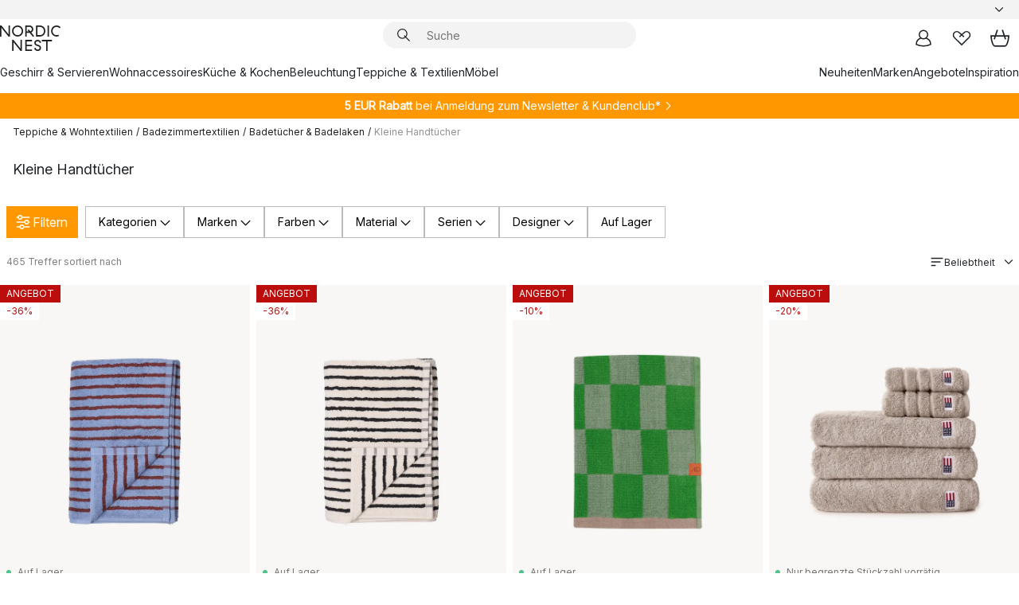

--- FILE ---
content_type: text/html; charset=utf-8
request_url: https://www.nordicnest.de/teppiche--wohntextilien/badezimmertextilien/badetucher--badelaken/kleine-handtucher/
body_size: 84954
content:
<!DOCTYPE html><html lang="de-DE"><head><script>(function(w,i,g){w[g]=w[g]||[];if(typeof w[g].push=='function')w[g].push(i)})
(window,'GTM-WRL99SXS','google_tags_first_party');</script><script>(function(w,d,s,l){w[l]=w[l]||[];(function(){w[l].push(arguments);})('set', 'developer_id.dY2E1Nz', true);
		var f=d.getElementsByTagName(s)[0],
		j=d.createElement(s);j.async=true;j.src='/securemetrics/';
		f.parentNode.insertBefore(j,f);
		})(window,document,'script','dataLayer');</script><meta name="viewport" content="width=device-width, initial-scale=1"/><script type="module" src="/static/runtime.1c6cd4d0e538c820.js" async=""></script><script type="module" src="/static/main.1e5554d967e43fd3.js" async=""></script><script type="module" src="/static/vendor.7f95a0690cc7c913.js" async=""></script><meta name="theme-color" content="#000"/><title>Kleine Handtücher | Skandinavisches Design → NordicNest.de</title><meta data-excite="true" property="og:title" content="Kleine Handtücher | Skandinavisches Design → NordicNest.de"/><meta data-excite="true" name="robots" content="index,follow"/><meta data-excite="true" name="description" content="Kleine Handtücher | Skandinavisches Design → NordicNest.de ✓ Versandkostenfrei über 79 € ✓ 5 € Willkommens-Rabatt"/><meta data-excite="true" property="og:description" content="Kleine Handtücher | Skandinavisches Design → NordicNest.de ✓ Versandkostenfrei über 79 € ✓ 5 € Willkommens-Rabatt"/><link rel="canonical" href="https://www.nordicnest.de/teppiche--wohntextilien/badezimmertextilien/badetucher--badelaken/kleine-handtucher/" data-excite="true"/><link rel="og:url" href="https://www.nordicnest.de/teppiche--wohntextilien/badezimmertextilien/badetucher--badelaken/kleine-handtucher/" data-excite="true"/><link rel="manifest" href="/webappmanifest" crossorigin="use-credentials"/></head><script type="text/javascript">window.dataLayer = window.dataLayer || [];

            function gtag(){ dataLayer.push(arguments); }
            
            // Set default consent to 'denied' as a placeholder
            
            // Determine actual values based on customer's own requirements
            
            gtag('consent', 'default', {
            
            'ad_storage': 'denied',
            
            'ad_user_data': 'denied',
            
            'ad_personalization': 'denied',
            
            'analytics_storage': 'denied',
            
            'wait_for_update': 500
            
            });
            
            gtag('set', 'ads_data_redaction', true);</script><script id="CookieConsent" type="text/javascript" data-culture="DE" src="https://policy.app.cookieinformation.com/uc.js" data-gcm-version="2.0"></script><link rel="stylesheet" href="/static/main.ce45a92616384d33.css"/><link rel="stylesheet" href="/static/vendor.c7c4a3e591ac7730.css"/><script>(function(w,d,s,l,i){w[l]=w[l]||[];w[l].push({'gtm.start':
new Date().getTime(),event:'gtm.js'});var f=d.getElementsByTagName(s)[0],
j=d.createElement(s),dl=l!='dataLayer'?'&l='+l:'';j.defer=true;j.src=
'https://www.googletagmanager.com/gtm.js?id='+i+dl;f.parentNode.insertBefore(j,f);
})(window,document,'script','dataLayer','GTM-WRL99SXS');</script><script>document.addEventListener('load',function(e) {  if (e.target instanceof HTMLImageElement){ e.target.style.opacity = '1'}},{ capture: true });</script><div id="container"><style data-glitz="">.a{color:inherit}.b{background-color:#F3F3F3}</style><div class="a b"><style data-glitz="">.c{z-index:6}.d{height:24px}.e{position:relative}.f{align-items:center;-webkit-box-align:center}.g{grid-template-columns:1fr auto 1fr;-ms-grid-columns:1fr auto 1fr}.h{grid-template-areas:"left center right"}.i{display:-ms-grid;display:grid}.k{width:100%}.o{padding-right:16px}.p{padding-left:16px}@media (min-width: 1281px){.j{height:30px}.l{max-width:1440px}.m{margin-right:auto}.n{margin-left:auto}.q{padding-right:40px}.r{padding-left:40px}}</style><div class="c d e f g h i j k l m n o p q r"><style data-glitz="">.s{max-width:500px}.t{justify-content:center;-webkit-box-pack:center}.u{height:inherit}.v{display:-webkit-box;display:-moz-box;display:-ms-flexbox;display:-webkit-flex;display:flex}.w{grid-area:center}</style><div class="s k t u v w e"><style data-glitz="">.x{gap:8px}.y{font-size:12px}.z{pointer-events:none}.a0{will-change:transform, opacity}.a1{transform:translateY(50%)}.a2{bottom:0}.a3{position:absolute}.a4{opacity:0}</style><div class="a x y t f v u z a0 a1 a2 a3 a4"><style data-glitz="">.a5{width:24px}.a6{color:#ff9800}.a7{min-width:1.5em}.a8{min-height:1.5em}.a9{display:block}</style><svg xmlns="http://www.w3.org/2000/svg" fill="none" stroke="currentColor" stroke-linecap="square" stroke-width="1.5" viewBox="0 0 24 24" class="d a5 a6 a7 a8 a9"><path d="m4.5 11.25 5.25 5.25 9-9"></path></svg><style data-glitz="">.aa{white-space:nowrap}.ab{margin-bottom:0}.ae{line-height:1.7142857142857142}@media (min-width: 1281px){.ac{margin-bottom:0}}</style><p class="aa y ab ac ae"><style data-glitz="">.ag{text-decoration:underline}.af:hover{text-decoration:underline}.ai:hover{color:inherit}.ah:visited{color:inherit}</style><a class="af ag ah ai a" href="https://www.trustedshops.de/bewertung/info_X63485E5D0BC4C3ED3FD53902E256D87A.html">★ ★ ★ ★ ★ 4,8 / 5 Trusted Shops</a></p></div><div class="a x y t f v u z a0 a1 a2 a3 a4"><svg xmlns="http://www.w3.org/2000/svg" fill="none" stroke="currentColor" stroke-linecap="square" stroke-width="1.5" viewBox="0 0 24 24" class="d a5 a6 a7 a8 a9"><path d="m4.5 11.25 5.25 5.25 9-9"></path></svg><p class="aa y ab ac ae"><b>Versandkostenfrei</b><span> über 49€</span></p></div><div class="a x y t f v u z a0 a1 a2 a3 a4"><svg xmlns="http://www.w3.org/2000/svg" fill="none" stroke="currentColor" stroke-linecap="square" stroke-width="1.5" viewBox="0 0 24 24" class="d a5 a6 a7 a8 a9"><path d="m4.5 11.25 5.25 5.25 9-9"></path></svg><p class="aa y ab ac ae"><a class="af ag ah ai a" data-spa-link="true" href="/mein-konto/kundenclub/">5 €  Rabatt -  Newsletter &amp; Kundenclub*</a></p></div><div class="a x y t f v u z a0 a1 a2 a3 a4"><svg xmlns="http://www.w3.org/2000/svg" fill="none" stroke="currentColor" stroke-linecap="square" stroke-width="1.5" viewBox="0 0 24 24" class="d a5 a6 a7 a8 a9"><path d="m4.5 11.25 5.25 5.25 9-9"></path></svg><p class="aa y ab ac ae">Lieferung in 2-4 Werktagen</p></div><div class="a x y t f v u z a0 a1 a2 a3 a4"><svg xmlns="http://www.w3.org/2000/svg" fill="none" stroke="currentColor" stroke-linecap="square" stroke-width="1.5" viewBox="0 0 24 24" class="d a5 a6 a7 a8 a9"><path d="m4.5 11.25 5.25 5.25 9-9"></path></svg><p class="aa y ab ac ae"><a class="af ag ah ai a" data-spa-link="true" href="/mein-konto/kundenclub/">2 % BONUS AUF ALLE EINKÄUFE ALS MITGLIED* </a></p></div></div><style data-glitz="">.aj{justify-self:end;-ms-grid-column-align:end}.ak{grid-area:right}.al{height:100%}.am{font-size:14px}.an{text-transform:capitalize}.ao{flex-direction:column;-webkit-box-orient:vertical;-webkit-box-direction:normal}</style><div value="de-DE" options="" class="aj ak al am an ao v"><input type="hidden" value="de-DE"/><style data-glitz="">.ap{border-bottom-color:transparent}.aq{border-bottom-style:solid}.ar{border-bottom-width:0}.as{border-top-color:transparent}.at{border-top-style:solid}.au{border-top-width:0}.av{border-right-color:transparent}.aw{border-right-style:solid}.ax{border-right-width:0}.ay{border-left-color:transparent}.az{border-left-style:solid}.b0{border-left-width:0}.bd{background-color:transparent}.be{font-weight:bold}.bf{padding-right:0}.bg{padding-left:0}.bh{line-height:24px}.bi{padding-bottom:3px}.bj{padding-top:3px}.bk{z-index:4}.bl{cursor:pointer}.bm{justify-content:space-between;-webkit-box-pack:justify}.bn{user-select:none;-webkit-user-select:none;-ms-user-select:none}.bo{font-variant:inherit}.bp{font-style:inherit}@media (min-width: 1281px){.b1{border-bottom-color:transparent}.b2{border-bottom-style:solid}.b3{border-bottom-width:0}.b4{border-top-color:transparent}.b5{border-top-style:solid}.b6{border-top-width:0}.b7{border-right-color:transparent}.b8{border-right-style:solid}.b9{border-right-width:0}.ba{border-left-color:transparent}.bb{border-left-style:solid}.bc{border-left-width:0}}</style><button id=":Rehc:-button" role="combobox" aria-haspopup="listbox" aria-expanded="false" aria-controls=":Rehc:-listbox" aria-label="Missing translation for selectAnOption" tabindex="0" class="ap aq ar as at au av aw ax ay az b0 b1 b2 b3 b4 b5 b6 b7 b8 b9 ba bb bc bd be bf bg bh y bi bj al bk bl f bm v a bn bo bp"><style data-glitz="">.bq{font-weight:500}.br{overflow:hidden}.bs{text-overflow:ellipsis}</style><span class="al bq k f v br bs aa"></span><style data-glitz="">.bt{margin-left:8px}.bu{flex-shrink:0}.bv{width:1.5em}.bw{height:1.5em}</style><svg xmlns="http://www.w3.org/2000/svg" fill="none" viewBox="0 0 24 24" aria-hidden="true" class="y bt bu bv bw a9"><path stroke="currentColor" stroke-linecap="round" stroke-linejoin="round" stroke-width="1.5" d="m6 9 6 6 6-6"></path></svg></button><style data-glitz="">.bx{z-index:5}</style><div class="bx e"></div></div></div></div><style data-glitz="">.by{z-index:3}.bz{top:-1px}.c0{background-color:#FFFFFF}.c1{position:-webkit-sticky;position:sticky}.c2{height:auto}.c3{align-items:inherit;-webkit-box-align:inherit}</style><header class="by bz c0 c1 c2 c3 ao"><style data-glitz="">@media (min-width: 1281px){.c4{height:66px}}</style><div class="e bm f g i c4 q r k l m n"><style data-glitz="">.c5{justify-self:flex-start}</style><div class="c5 f v"><style data-glitz="">.c7{text-decoration:none}.c6:hover{text-decoration:none}</style><a aria-label="Startseite" class="ah ai c6 c7 a" data-spa-link="true" href="/teppiche--wohntextilien/badezimmertextilien/badetucher--badelaken/kleine-handtucher/"><style data-glitz="">.c8{height:32px}.c9{width:auto}</style><svg xmlns="http://www.w3.org/2000/svg" viewBox="0 0 114.24 48" class="c8 c9 a9"><path d="M87.093 48V29.814h-8.185V27.13h19.078v2.684h-8.215V48Zm-17.823-.239a6.4 6.4 0 0 1-1.92-.8 6.1 6.1 0 0 1-1.637-1.535 7 7 0 0 1-1.115-2.4l2.351-1.253a4.9 4.9 0 0 0 1.458 2.639 4.1 4.1 0 0 0 2.8.91 3.93 3.93 0 0 0 2.559-.776 2.72 2.72 0 0 0 .952-2.236 2.8 2.8 0 0 0-.312-1.386 3 3 0 0 0-.834-.939 4.6 4.6 0 0 0-1.175-.626q-.654-.238-1.369-.478-1.012-.328-2.112-.759A8.4 8.4 0 0 1 66.9 37a5.5 5.5 0 0 1-1.488-1.714 5.06 5.06 0 0 1-.581-2.519 5.5 5.5 0 0 1 .506-2.4 5.15 5.15 0 0 1 1.369-1.774 6 6 0 0 1 2.012-1.093 7.7 7.7 0 0 1 2.4-.372 6.5 6.5 0 0 1 4.167 1.342 7.07 7.07 0 0 1 2.381 3.667l-2.531 1.013a4.5 4.5 0 0 0-1.517-2.563 4.17 4.17 0 0 0-2.559-.775 3.67 3.67 0 0 0-2.649.864 2.83 2.83 0 0 0-.893 2.117 2.5 2.5 0 0 0 .312 1.3 3 3 0 0 0 .863.91 5.8 5.8 0 0 0 1.31.67q.759.284 1.622.581 1.221.417 2.277.88a7 7 0 0 1 1.83 1.133 4.8 4.8 0 0 1 1.221 1.625 5.5 5.5 0 0 1 .446 2.326 6.1 6.1 0 0 1-.5 2.578 5.2 5.2 0 0 1-1.355 1.8 5.5 5.5 0 0 1-1.965 1.058 7.9 7.9 0 0 1-2.345.346 8.6 8.6 0 0 1-1.964-.239ZM38.822 48l-13.3-16.547V48H22.84V27.13h2.678l13.3 16.577V27.13H41.5V48Zm8.905 0V27.13h12.8v2.683H50.406v6.411h10.119v2.683H50.406v6.41h10.119V48Zm14.54-26.453-6.059-7.533h-5.8v6.857h-2.682V0h8.007a7.4 7.4 0 0 1 2.8.522 6.7 6.7 0 0 1 2.217 1.461A6.9 6.9 0 0 1 62.221 4.2a7.2 7.2 0 0 1 .536 2.8 7 7 0 0 1-1 3.757 6.7 6.7 0 0 1-2.693 2.474l5.331 6.6-2.129 1.712ZM50.406 11.33h3.66L52.22 9.022l2.08-1.669 2.976 3.708A4.2 4.2 0 0 0 59.3 9.54a4.23 4.23 0 0 0 .774-2.534 4.35 4.35 0 0 0-.343-1.744 4.3 4.3 0 0 0-.931-1.371A4.2 4.2 0 0 0 57.415 3a4.5 4.5 0 0 0-1.681-.313h-5.328Zm52.406 8.75a10 10 0 0 1-3.259-2.191 10.4 10.4 0 0 1-2.188-3.309 10.6 10.6 0 0 1-.8-4.145 10.6 10.6 0 0 1 .8-4.144 10.4 10.4 0 0 1 2.188-3.309 9.9 9.9 0 0 1 3.273-2.191A10.5 10.5 0 0 1 106.918 0a9.9 9.9 0 0 1 4.048.805 12 12 0 0 1 3.274 2.146l-1.22 2.534a10 10 0 0 0-.9-.833 10.5 10.5 0 0 0-1.768-1.165 7.54 7.54 0 0 0-3.556-.8 7.8 7.8 0 0 0-2.991.567 7.2 7.2 0 0 0-2.4 1.579 7.3 7.3 0 0 0-1.591 2.445 8.35 8.35 0 0 0-.581 3.16 8.35 8.35 0 0 0 .581 3.161 7.3 7.3 0 0 0 1.591 2.444 7.2 7.2 0 0 0 2.4 1.58 7.8 7.8 0 0 0 2.991.567 9.6 9.6 0 0 0 1.859-.179 8.5 8.5 0 0 0 1.98-.686l.476 2.684a17 17 0 0 1-2.262.656 10.37 10.37 0 0 1-6.042-.581Zm-13.054.791V0h2.678v20.87Zm-21.665 0V0h7.143a10.7 10.7 0 0 1 4.107.79 10.2 10.2 0 0 1 3.3 2.176 9.9 9.9 0 0 1 2.188 3.294 10.9 10.9 0 0 1 .789 4.174 10.9 10.9 0 0 1-.789 4.174 10 10 0 0 1-2.185 3.292 10.2 10.2 0 0 1-3.3 2.176 10.7 10.7 0 0 1-4.107.79Zm2.678-2.684h4.464a8.3 8.3 0 0 0 3.081-.566 7.2 7.2 0 0 0 2.44-1.595 7.4 7.4 0 0 0 1.607-2.46 8.3 8.3 0 0 0 .581-3.13 8.2 8.2 0 0 0-.581-3.116 7.26 7.26 0 0 0-4.047-4.055 8.1 8.1 0 0 0-3.081-.581h-4.464ZM15.982 20.87 2.678 4.323V20.87H0V0h2.678l13.3 16.577V0h2.678v20.87Zm13.074-.791a9.96 9.96 0 0 1-5.491-5.5 10.8 10.8 0 0 1-.789-4.145 10.8 10.8 0 0 1 .789-4.144 9.95 9.95 0 0 1 5.491-5.5A10.7 10.7 0 0 1 33.194 0a10.85 10.85 0 0 1 4.152.791 9.9 9.9 0 0 1 3.3 2.19 10.2 10.2 0 0 1 2.173 3.31 10.8 10.8 0 0 1 .789 4.144 10.8 10.8 0 0 1-.789 4.145 10.2 10.2 0 0 1-2.173 3.309 9.9 9.9 0 0 1-3.3 2.191 10.8 10.8 0 0 1-4.152.79 10.7 10.7 0 0 1-4.138-.791M30.1 3.264a7.19 7.19 0 0 0-4.063 4.07 8.2 8.2 0 0 0-.58 3.1 8.2 8.2 0 0 0 .58 3.1A7.18 7.18 0 0 0 30.1 17.6a8.53 8.53 0 0 0 6.191 0 7.18 7.18 0 0 0 4.063-4.069 8.2 8.2 0 0 0 .581-3.1 8.2 8.2 0 0 0-.581-3.1 7.19 7.19 0 0 0-4.063-4.07 8.53 8.53 0 0 0-6.191 0Z" style="fill:#1e2022"></path></svg></a></div><style data-glitz="">.ca{transition-timing-function:ease-out}.cb{transition-duration:200ms}.cc{transition-property:background, box-shadow;-webkit-transition-property:background, box-shadow;-moz-transition-property:background, box-shadow}.cd{z-index:1}@media (min-width: 1281px){.ce{width:400px}.cf{align-items:center;-webkit-box-align:center}}</style><form role="search" class="ca cb cc k e cd v ce cf" action=""><style data-glitz="">.cg{border-bottom-width:thin}.ch{border-top-width:thin}.ci{border-right-width:thin}.cj{border-left-width:thin}.ck{height:34px}.cl{border-radius:50px}.cq{transition-property:background-color;-webkit-transition-property:background-color;-moz-transition-property:background-color}@media (max-width: 1280px){.cm{border-bottom-color:transparent}.cn{margin-bottom:8px}.co{margin-right:12px}.cp{margin-left:12px}}</style><div class="b aq ap cg at as ch aw av ci az ay cj ck cd k f v cl cm cn co cp ca cb cq"><style data-glitz="">.cr{padding-bottom:0}.cs{padding-top:0}.ct{border-radius:0}.cu{text-transform:initial}.d1{font-size:16px}.d2{transition-property:color, background, opacity, border-color;-webkit-transition-property:color, background, opacity, border-color;-moz-transition-property:color, background, opacity, border-color}.d3{border-bottom-width:1px}.d4{border-top-width:1px}.d5{border-right-width:1px}.d6{border-left-width:1px}@media (hover: hover){.cv:hover{border-bottom-color:transparent}.cw:hover{border-top-color:transparent}.cx:hover{border-right-color:transparent}.cy:hover{border-left-color:transparent}.cz:hover{background-color:transparent}.d0:hover{color:inherit}}</style><button tabindex="0" type="submit" aria-label="Suchen" data-test-id="quick-search-btn" class="bt cr cs bf bg bu ct a bd cu f t v cv cw cx cy cz d0 bh d1 ca cb d2 ap aq d3 as at d4 av aw d5 ay az d6 bn bo bp"><style data-glitz="">.d7{margin-bottom:8px}.d8{margin-top:8px}.d9{margin-right:8px}.da{height:16px}.db{width:16px}</style><svg xmlns="http://www.w3.org/2000/svg" viewBox="0 0 26.414 26.414" class="d7 d8 d9 bt da db a9"><defs><style>.search_svg__a{fill:none;stroke:#1e2022;stroke-linecap:square;stroke-miterlimit:10;stroke-width:2px}</style></defs><g transform="translate(1 1)"><circle cx="9.5" cy="9.5" r="9.5" class="search_svg__a"></circle><path d="m14 14 10 10" class="search_svg__a"></path></g></svg></button><style data-glitz="">.dd{flex-grow:1;-webkit-box-flex:1}.dj{border-bottom-style:none}.dk{border-top-style:none}.dl{border-right-style:none}.dm{border-left-style:none}.dn{padding-left:12px}.dc::-webkit-search-cancel-button{display:none}.de:focus{outline-style:none}.df:focus{border-bottom-style:none}.dg:focus{border-top-style:none}.dh:focus{border-right-style:none}.di:focus{border-left-style:none}</style><input tabindex="0" aria-label="Suche" aria-disabled="false" role="combobox" type="search" autoComplete="off" aria-autocomplete="list" aria-activedescendant="-1-item-" aria-expanded="false" aria-controls="suggestions" aria-owns="suggestions" placeholder="Suche" data-test-id="quick-search-input" class="dc dd de df dg dh di dj dk dl dm bd u k dn am" name="q" value=""/><style data-glitz="">.do{visibility:hidden}</style><button type="button" tabindex="0" aria-label="Schließen" class="d9 cr cs bf bg bu do ct a bd cu f t v cv cw cx cy cz d0 bh d1 ca cb d2 ap aq d3 as at d4 av aw d5 ay az d6 bn bo bp"><svg xmlns="http://www.w3.org/2000/svg" viewBox="0 0 32 32" class="d7 d8 d9 bt da db a9"><path fill="none" stroke="currentColor" stroke-linecap="square" stroke-miterlimit="10" stroke-width="2" d="m16 16-8.657 8.656L16 16 7.343 7.343 16 16l8.656-8.657L16 16l8.657 8.657z"></path></svg></button></div><style data-glitz="">.dp{left:12px}.dq{top:40px}.dr{width:calc(100% - 24px)}.ds{border-radius:16px}.dv{transition-property:border-color, box-shadow;-webkit-transition-property:border-color, box-shadow;-moz-transition-property:border-color, box-shadow}.dw{height:0}.dx{background-color:white}@media (min-width: 1281px){.dt{left:0}.du{width:100%}}</style><div class="dp dq dr a3 ar aq ap au at as ax aw av b0 az ay ds dt du ca cb dv dw br dx b6"><style data-glitz="">.dy{padding-bottom:16px}.dz{padding-top:8px}</style><div class="dy dz"></div></div></form><style data-glitz="">.e0{justify-self:flex-end}</style><div class="e0 f v"><style data-glitz="">.e1{padding-bottom:11px}.e2{padding-top:11px}.e3{padding-right:11px}.e4{padding-left:11px}</style><a aria-label="Mein Konto" data-test-id="my-pages-button" class="ct a bd cu f t v cv cw cx cy cz d0 bh d1 e1 e2 e3 e4 ca cb d2 ap aq d3 as at d4 av aw d5 ay az d6 ai c6 c7" data-spa-link="true" href=""><svg xmlns="http://www.w3.org/2000/svg" viewBox="0 0 32 32" data-test-id="my-pages-link" class="bv bw a9"><defs><style>.user_svg__a{fill:none;stroke:#1e2022;stroke-miterlimit:10;stroke-width:2px}</style></defs><circle cx="7" cy="7" r="7" class="user_svg__a" transform="translate(9 3)"></circle><path d="M12.007 15.645A11.44 11.44 0 0 0 4 26.375 27 27 0 0 0 16 29a27 27 0 0 0 12-2.625 11.44 11.44 0 0 0-8-10.73" class="user_svg__a"></path></svg></a><style data-glitz="">.e5{overflow:visible}</style><a aria-label="Meine Favoriten" class="e5 e ct a bd cu f t v cv cw cx cy cz d0 bh d1 e1 e2 e3 e4 ca cb d2 ap aq d3 as at d4 av aw d5 ay az d6 ai c6 c7" data-spa-link="true" href=""><svg xmlns="http://www.w3.org/2000/svg" fill="none" viewBox="0 0 32 32" data-test-id="my-wishlist-link" class="bv bw a9"><path stroke="currentColor" stroke-linecap="square" stroke-miterlimit="10" stroke-width="2" d="m13 13 7.071-6.317a5.866 5.866 0 0 1 8.225 0 5.7 5.7 0 0 1 0 8.127L15.959 27 3.7 14.81a5.7 5.7 0 0 1 0-8.127 5.866 5.866 0 0 1 8.225 0S16.582 10.533 19 13"></path></svg></a><button aria-label="Warenkorb" title="Sie haben 0 Artikel in Ihrem Warenkorb" data-test-id="header-cart-icon" class="e5 e ct a bd cu f t v cv cw cx cy cz d0 bh d1 e1 e2 e3 e4 ca cb d2 ap aq d3 as at d4 av aw d5 ay az d6 bn bo bp"><svg xmlns="http://www.w3.org/2000/svg" fill="none" viewBox="0 0 28.138 25.265" data-test-id="minicart-link" class="bv bw a9"><g stroke="currentColor" stroke-linecap="square" stroke-miterlimit="10" stroke-width="2"><path d="m18.069 1.265 4 12M10.069 1.265l-4 12M1.069 9.265h26s-1 15-6 15h-14c-5 0-6-15-6-15Z"></path></g></svg></button></div></div><style data-glitz="">.e6{min-height:44px}</style><nav class="e6 k dy dz"><div class="bm v q r k l m n"><style data-glitz="">.e7{gap:24px}.e8{list-style:none}.e9{margin-top:0}.ea{margin-right:0}.eb{margin-left:0}</style><ul class="e7 v e8 cr cs bf bg ab e9 ea eb"><li><a data-test-id="product-category-tabs" class="af aa a9 bq am ah ai c7 a" data-spa-link="true" href="/geschirr--servieren/">Geschirr &amp; Servieren</a></li><li><a data-test-id="product-category-tabs" class="af aa a9 bq am ah ai c7 a" data-spa-link="true" href="/wohnaccessoires/">Wohnaccessoires</a></li><li><a data-test-id="product-category-tabs" class="af aa a9 bq am ah ai c7 a" data-spa-link="true" href="/kuche--kochen/">Küche &amp; Kochen</a></li><li><a data-test-id="product-category-tabs" class="af aa a9 bq am ah ai c7 a" data-spa-link="true" href="/beleuchtung/">Beleuchtung</a></li><li><a data-test-id="product-category-tabs" class="af aa a9 bq am ah ai c7 a" data-spa-link="true" href="/teppiche--wohntextilien/">Teppiche &amp; Textilien</a></li><li><a data-test-id="product-category-tabs" class="af aa a9 bq am ah ai c7 a" data-spa-link="true" href="/mobel/">Möbel</a></li></ul><ul class="e7 v e8 cr cs bf bg ab e9 ea eb"><li><a class="bq af aa a9 am ah ai c7 a" data-spa-link="true" href="/neuheiten/">Neuheiten</a></li><li><a class="bq af aa a9 am ah ai c7 a" data-spa-link="true" href="/marken/">Marken</a></li><li><a class="bq af aa a9 am ah ai c7 a" data-spa-link="true" href="/angebote/">Angebote</a></li><li><a class="bq af aa a9 am ah ai c7 a" data-spa-link="true" href="/inspirationen-tipps/">Inspiration</a></li></ul></div></nav></header><div style="display:contents"><style data-glitz="">.ee{width:440px}.ef{top:0}.eg{left:100%}.eh{will-change:transform}.ei{max-width:100%}.ej{position:fixed}@media (min-width: 1281px){.ec{display:none}.ed{width:auto}}</style><div class="c0 br ec ed ee a2 ef eg eh ei ao v ej"><style data-glitz="">.ek{padding-bottom:4px}.el{padding-top:4px}</style><div class="ek el a9 e"><style data-glitz="">.em{transform:translate(-50%, -50%)}.en{top:50%}.eo{left:50%}</style><svg xmlns="http://www.w3.org/2000/svg" viewBox="0 0 114.24 48" class="em en eo a3 c8 c9 a9"><path d="M87.093 48V29.814h-8.185V27.13h19.078v2.684h-8.215V48Zm-17.823-.239a6.4 6.4 0 0 1-1.92-.8 6.1 6.1 0 0 1-1.637-1.535 7 7 0 0 1-1.115-2.4l2.351-1.253a4.9 4.9 0 0 0 1.458 2.639 4.1 4.1 0 0 0 2.8.91 3.93 3.93 0 0 0 2.559-.776 2.72 2.72 0 0 0 .952-2.236 2.8 2.8 0 0 0-.312-1.386 3 3 0 0 0-.834-.939 4.6 4.6 0 0 0-1.175-.626q-.654-.238-1.369-.478-1.012-.328-2.112-.759A8.4 8.4 0 0 1 66.9 37a5.5 5.5 0 0 1-1.488-1.714 5.06 5.06 0 0 1-.581-2.519 5.5 5.5 0 0 1 .506-2.4 5.15 5.15 0 0 1 1.369-1.774 6 6 0 0 1 2.012-1.093 7.7 7.7 0 0 1 2.4-.372 6.5 6.5 0 0 1 4.167 1.342 7.07 7.07 0 0 1 2.381 3.667l-2.531 1.013a4.5 4.5 0 0 0-1.517-2.563 4.17 4.17 0 0 0-2.559-.775 3.67 3.67 0 0 0-2.649.864 2.83 2.83 0 0 0-.893 2.117 2.5 2.5 0 0 0 .312 1.3 3 3 0 0 0 .863.91 5.8 5.8 0 0 0 1.31.67q.759.284 1.622.581 1.221.417 2.277.88a7 7 0 0 1 1.83 1.133 4.8 4.8 0 0 1 1.221 1.625 5.5 5.5 0 0 1 .446 2.326 6.1 6.1 0 0 1-.5 2.578 5.2 5.2 0 0 1-1.355 1.8 5.5 5.5 0 0 1-1.965 1.058 7.9 7.9 0 0 1-2.345.346 8.6 8.6 0 0 1-1.964-.239ZM38.822 48l-13.3-16.547V48H22.84V27.13h2.678l13.3 16.577V27.13H41.5V48Zm8.905 0V27.13h12.8v2.683H50.406v6.411h10.119v2.683H50.406v6.41h10.119V48Zm14.54-26.453-6.059-7.533h-5.8v6.857h-2.682V0h8.007a7.4 7.4 0 0 1 2.8.522 6.7 6.7 0 0 1 2.217 1.461A6.9 6.9 0 0 1 62.221 4.2a7.2 7.2 0 0 1 .536 2.8 7 7 0 0 1-1 3.757 6.7 6.7 0 0 1-2.693 2.474l5.331 6.6-2.129 1.712ZM50.406 11.33h3.66L52.22 9.022l2.08-1.669 2.976 3.708A4.2 4.2 0 0 0 59.3 9.54a4.23 4.23 0 0 0 .774-2.534 4.35 4.35 0 0 0-.343-1.744 4.3 4.3 0 0 0-.931-1.371A4.2 4.2 0 0 0 57.415 3a4.5 4.5 0 0 0-1.681-.313h-5.328Zm52.406 8.75a10 10 0 0 1-3.259-2.191 10.4 10.4 0 0 1-2.188-3.309 10.6 10.6 0 0 1-.8-4.145 10.6 10.6 0 0 1 .8-4.144 10.4 10.4 0 0 1 2.188-3.309 9.9 9.9 0 0 1 3.273-2.191A10.5 10.5 0 0 1 106.918 0a9.9 9.9 0 0 1 4.048.805 12 12 0 0 1 3.274 2.146l-1.22 2.534a10 10 0 0 0-.9-.833 10.5 10.5 0 0 0-1.768-1.165 7.54 7.54 0 0 0-3.556-.8 7.8 7.8 0 0 0-2.991.567 7.2 7.2 0 0 0-2.4 1.579 7.3 7.3 0 0 0-1.591 2.445 8.35 8.35 0 0 0-.581 3.16 8.35 8.35 0 0 0 .581 3.161 7.3 7.3 0 0 0 1.591 2.444 7.2 7.2 0 0 0 2.4 1.58 7.8 7.8 0 0 0 2.991.567 9.6 9.6 0 0 0 1.859-.179 8.5 8.5 0 0 0 1.98-.686l.476 2.684a17 17 0 0 1-2.262.656 10.37 10.37 0 0 1-6.042-.581Zm-13.054.791V0h2.678v20.87Zm-21.665 0V0h7.143a10.7 10.7 0 0 1 4.107.79 10.2 10.2 0 0 1 3.3 2.176 9.9 9.9 0 0 1 2.188 3.294 10.9 10.9 0 0 1 .789 4.174 10.9 10.9 0 0 1-.789 4.174 10 10 0 0 1-2.185 3.292 10.2 10.2 0 0 1-3.3 2.176 10.7 10.7 0 0 1-4.107.79Zm2.678-2.684h4.464a8.3 8.3 0 0 0 3.081-.566 7.2 7.2 0 0 0 2.44-1.595 7.4 7.4 0 0 0 1.607-2.46 8.3 8.3 0 0 0 .581-3.13 8.2 8.2 0 0 0-.581-3.116 7.26 7.26 0 0 0-4.047-4.055 8.1 8.1 0 0 0-3.081-.581h-4.464ZM15.982 20.87 2.678 4.323V20.87H0V0h2.678l13.3 16.577V0h2.678v20.87Zm13.074-.791a9.96 9.96 0 0 1-5.491-5.5 10.8 10.8 0 0 1-.789-4.145 10.8 10.8 0 0 1 .789-4.144 9.95 9.95 0 0 1 5.491-5.5A10.7 10.7 0 0 1 33.194 0a10.85 10.85 0 0 1 4.152.791 9.9 9.9 0 0 1 3.3 2.19 10.2 10.2 0 0 1 2.173 3.31 10.8 10.8 0 0 1 .789 4.144 10.8 10.8 0 0 1-.789 4.145 10.2 10.2 0 0 1-2.173 3.309 9.9 9.9 0 0 1-3.3 2.191 10.8 10.8 0 0 1-4.152.79 10.7 10.7 0 0 1-4.138-.791M30.1 3.264a7.19 7.19 0 0 0-4.063 4.07 8.2 8.2 0 0 0-.58 3.1 8.2 8.2 0 0 0 .58 3.1A7.18 7.18 0 0 0 30.1 17.6a8.53 8.53 0 0 0 6.191 0 7.18 7.18 0 0 0 4.063-4.069 8.2 8.2 0 0 0 .581-3.1 8.2 8.2 0 0 0-.581-3.1 7.19 7.19 0 0 0-4.063-4.07 8.53 8.53 0 0 0-6.191 0Z" style="fill:#1e2022"></path></svg><style data-glitz="">.ep{float:right}</style><button class="ep ct a bd cu f t v cv cw cx cy cz d0 bh d1 e1 e2 e3 e4 ca cb d2 ap aq d3 as at d4 av aw d5 ay az d6 br e bn bo bp"><svg xmlns="http://www.w3.org/2000/svg" viewBox="0 0 32 32" class="bv bw a9"><path fill="none" stroke="currentColor" stroke-linecap="square" stroke-miterlimit="10" stroke-width="2" d="m16 16-8.657 8.656L16 16 7.343 7.343 16 16l8.656-8.657L16 16l8.657 8.657z"></path></svg></button></div><style data-glitz="">.eq{grid-template-columns:repeat(2, 1fr);-ms-grid-columns:repeat(2, 1fr)}</style><div class="eq i"><style data-glitz="">.es{padding-bottom:12px}.et{padding-top:12px}.eu{transition-duration:300ms}.ev{padding-right:23px}.ew{padding-left:23px}.ex{color:black}.f4{border-bottom-color:#bbbcbc}.f5{border-top-color:#bbbcbc}.f6{border-right-color:#bbbcbc}.f7{border-left-color:#bbbcbc}.er:focus-visible{outline-offset:-2px}@media (hover: hover){.ey:hover{border-bottom-color:#bbbcbc}.ez:hover{border-top-color:#bbbcbc}.f0:hover{border-right-color:#bbbcbc}.f1:hover{border-left-color:#bbbcbc}.f2:hover{background-color:#f5f5f5}.f3:hover{color:black}}</style><button class="c0 er es et ar au ax b0 cu cq eu bq am f t v bh ev ew ct ex ey ez f0 f1 f2 f3 ca f4 aq f5 at f6 aw f7 az bn bo bp">Produkte</button><style data-glitz="">.f8{background-color:#ebebeb}</style><button class="f8 er es et ar au ax b0 cu cq eu bq am f t v bh ev ew ct ex ey ez f0 f1 f2 f3 ca f4 aq f5 at f6 aw f7 az bn bo bp">Inspiration</button></div><style data-glitz="">.f9{overflow-x:hidden}</style><nav class="al f9 e dd"><style data-glitz="">.fa{will-change:opacity, transform}</style><div class="fa ao v a2 ef al k a3"><style data-glitz="">.fb{overflow-y:auto}.fc{-webkit-overflow-scrolling:touch}</style><ul class="fb fc e8 cr cs bf bg ab e9 ea eb"><style data-glitz="">@media (max-width: 1280px){.fd{border-bottom-style:solid}.fe{border-bottom-width:1px}.ff{border-bottom-color:#f5f5f5}}</style><li class="fd fe ff"><style data-glitz="">.fg{padding-right:24px}.fh{padding-left:24px}@media (max-width: 1280px){.fi{padding-bottom:16px}.fj{padding-top:16px}.fk{padding-right:24px}.fl{padding-left:24px}.fm{font-size:16px}.fn{font-weight:500}}</style><a data-test-id="sidebar-product-category" class="es et fg fh aa k f bm v fi fj fk fl fm fn ah ai c6 c7 a" data-spa-link="true" href="/geschirr--servieren/">Geschirr &amp; Servieren<style data-glitz="">.fo{transform:rotate(270deg)}</style><svg xmlns="http://www.w3.org/2000/svg" fill="none" viewBox="0 0 24 24" class="y fo bv bw a9"><path fill="currentColor" d="M4.943 9.75 6 8.693l6 6 6-6 1.058 1.057L12 16.808z"></path></svg></a></li><li class="fd fe ff"><a data-test-id="sidebar-product-category" class="es et fg fh aa k f bm v fi fj fk fl fm fn ah ai c6 c7 a" data-spa-link="true" href="/wohnaccessoires/">Wohnaccessoires<svg xmlns="http://www.w3.org/2000/svg" fill="none" viewBox="0 0 24 24" class="y fo bv bw a9"><path fill="currentColor" d="M4.943 9.75 6 8.693l6 6 6-6 1.058 1.057L12 16.808z"></path></svg></a></li><li class="fd fe ff"><a data-test-id="sidebar-product-category" class="es et fg fh aa k f bm v fi fj fk fl fm fn ah ai c6 c7 a" data-spa-link="true" href="/kuche--kochen/">Küche &amp; Kochen<svg xmlns="http://www.w3.org/2000/svg" fill="none" viewBox="0 0 24 24" class="y fo bv bw a9"><path fill="currentColor" d="M4.943 9.75 6 8.693l6 6 6-6 1.058 1.057L12 16.808z"></path></svg></a></li><li class="fd fe ff"><a data-test-id="sidebar-product-category" class="es et fg fh aa k f bm v fi fj fk fl fm fn ah ai c6 c7 a" data-spa-link="true" href="/beleuchtung/">Beleuchtung<svg xmlns="http://www.w3.org/2000/svg" fill="none" viewBox="0 0 24 24" class="y fo bv bw a9"><path fill="currentColor" d="M4.943 9.75 6 8.693l6 6 6-6 1.058 1.057L12 16.808z"></path></svg></a></li><li class="fd fe ff"><a data-test-id="sidebar-product-category" class="es et fg fh aa k f bm v fi fj fk fl fm fn ah ai c6 c7 a" data-spa-link="true" href="/teppiche--wohntextilien/">Teppiche &amp; Textilien<svg xmlns="http://www.w3.org/2000/svg" fill="none" viewBox="0 0 24 24" class="y fo bv bw a9"><path fill="currentColor" d="M4.943 9.75 6 8.693l6 6 6-6 1.058 1.057L12 16.808z"></path></svg></a></li><li class="fd fe ff"><a data-test-id="sidebar-product-category" class="es et fg fh aa k f bm v fi fj fk fl fm fn ah ai c6 c7 a" data-spa-link="true" href="/mobel/">Möbel<svg xmlns="http://www.w3.org/2000/svg" fill="none" viewBox="0 0 24 24" class="y fo bv bw a9"><path fill="currentColor" d="M4.943 9.75 6 8.693l6 6 6-6 1.058 1.057L12 16.808z"></path></svg></a></li><style data-glitz="">.fp{color:#ffffff}.fq{background-color:#6c1519}.fr{margin-bottom:12px}</style><li class="fp fq fr"><style data-glitz="">.fs{padding-right:12px}.fu{gap:16px}.fv{flex-direction:row;-webkit-box-orient:horizontal;-webkit-box-direction:normal}.ft:hover{color:white}</style><a class="es et fs dn ft f fu t fv v al ah c6 c7 a" data-spa-link="true" href="/angebote/"><p class="ab am ac ae">Angebote</p><svg xmlns="http://www.w3.org/2000/svg" fill="none" viewBox="0 0 24 24" class="fo bv bw a9"><path fill="currentColor" d="M4.943 9.75 6 8.693l6 6 6-6 1.058 1.057L12 16.808z"></path></svg></a></li><style data-glitz="">.fw{padding-bottom:8px}.fx{padding-right:8px}.fy{padding-left:8px}.fz{grid-template-columns:repeat(3, minmax(0, 1fr));-ms-grid-columns:repeat(3, minmax(0, 1fr))}</style><li class="y fw dz fx fy k fz i"><a class="fw dz fs dn ao v f ah ai c6 c7 a" data-spa-link="true" href="/mein-konto/"><style data-glitz="">.g0{object-fit:contain}.g1{width:28px}.g2{height:28px}.g3{transition-timing-function:ease-in}.g4{transition-property:opacity;-webkit-transition-property:opacity;-moz-transition-property:opacity}</style><img loading="lazy" height="32" width="32" src="/assets/contentful/p7vzp7ftmsr1/6Dv5NcRbiecSL4BHRkLZu2/564403beeebfb0475d7532f96f7e26ee/user.svg" class="g0 g1 g2 g3 cb g4 a4 ei"/><style data-glitz="">.g5{text-align:center}.g6{margin-top:12px}</style><div class="g5 g6 bs br aa c7">Mein Konto</div></a><a class="fw dz fs dn ao v f ah ai c6 c7 a" data-spa-link="true" href="/meine-favoriten/"><img loading="lazy" alt="" height="24" width="25" src="/assets/contentful/p7vzp7ftmsr1/4BCENhWV3QUyH3fOxk0HMK/cf76b3bf637272b8940f43ff998b27d2/heart_icon.svg" class="g0 g1 g2 g3 cb g4 a4 ei"/><div class="g5 g6 bs br aa c7">Meine Favoriten</div></a><a class="fw dz fs dn ao v f ah ai c6 c7 a" data-spa-link="true" href="/kundenservice/"><img loading="lazy" height="26" width="28" src="/assets/contentful/p7vzp7ftmsr1/5U7VZK0g3BGd1pAhnnxh4F/cb81a86a5837bf258e89a7d3d9bd309c/nn-icon-service_2.svg" class="g0 g1 g2 g3 cb g4 a4 ei"/><div class="g5 g6 bs br aa c7">Kundenservice</div></a></li></ul></div><div class="fa ao v a2 ef al k a3"><ul class="fb fc e8 cr cs bf bg ab e9 ea eb"><li class="fd fe ff"><a data-test-id="sidebar-product-category" class="es et fg fh aa k f bm v fi fj fk fl fm fn ah ai c6 c7 a" data-spa-link="true" href="/neuheiten/">Neuheiten</a></li><li class="fd fe ff"><a data-test-id="sidebar-product-category" class="es et fg fh aa k f bm v fi fj fk fl fm fn ah ai c6 c7 a" data-spa-link="true" href="/marken/">Marken</a></li><li class="fd fe ff"><a data-test-id="sidebar-product-category" class="es et fg fh aa k f bm v fi fj fk fl fm fn ah ai c6 c7 a" data-spa-link="true" href="/angebote/">Angebote</a></li><li class="fd fe ff"><a data-test-id="sidebar-product-category" class="es et fg fh aa k f bm v fi fj fk fl fm fn ah ai c6 c7 a" data-spa-link="true" href="/inspirationen-tipps/">Inspiration<svg xmlns="http://www.w3.org/2000/svg" fill="none" viewBox="0 0 24 24" class="y fo bv bw a9"><path fill="currentColor" d="M4.943 9.75 6 8.693l6 6 6-6 1.058 1.057L12 16.808z"></path></svg></a></li><li class="fd fe ff"><a data-test-id="sidebar-product-category" class="es et fg fh aa k f bm v fi fj fk fl fm fn ah ai c6 c7 a" data-spa-link="true" href="/raume/">Räume<svg xmlns="http://www.w3.org/2000/svg" fill="none" viewBox="0 0 24 24" class="y fo bv bw a9"><path fill="currentColor" d="M4.943 9.75 6 8.693l6 6 6-6 1.058 1.057L12 16.808z"></path></svg></a></li><li class="fd fe ff"><a data-test-id="sidebar-product-category" class="es et fg fh aa k f bm v fi fj fk fl fm fn ah ai c6 c7 a" data-spa-link="true" href="/bestseller/">Bestseller</a></li><li class="fd fe ff"><a data-test-id="sidebar-product-category" class="es et fg fh aa k f bm v fi fj fk fl fm fn ah ai c6 c7 a" data-spa-link="true" href="/mein-konto/kundenclub/">Kundenclub</a></li><li class="fp fq fr"><a class="es et fs dn ft f fu t fv v al ah c6 c7 a" data-spa-link="true" href="/angebote/"><p class="ab am ac ae">Angebote</p><svg xmlns="http://www.w3.org/2000/svg" fill="none" viewBox="0 0 24 24" class="fo bv bw a9"><path fill="currentColor" d="M4.943 9.75 6 8.693l6 6 6-6 1.058 1.057L12 16.808z"></path></svg></a></li><li class="y fw dz fx fy k fz i"><a class="fw dz fs dn ao v f ah ai c6 c7 a" data-spa-link="true" href="/mein-konto/"><img loading="lazy" height="32" width="32" src="/assets/contentful/p7vzp7ftmsr1/6Dv5NcRbiecSL4BHRkLZu2/564403beeebfb0475d7532f96f7e26ee/user.svg" class="g0 g1 g2 g3 cb g4 a4 ei"/><div class="g5 g6 bs br aa c7">Mein Konto</div></a><a class="fw dz fs dn ao v f ah ai c6 c7 a" data-spa-link="true" href="/meine-favoriten/"><img loading="lazy" alt="" height="24" width="25" src="/assets/contentful/p7vzp7ftmsr1/4BCENhWV3QUyH3fOxk0HMK/cf76b3bf637272b8940f43ff998b27d2/heart_icon.svg" class="g0 g1 g2 g3 cb g4 a4 ei"/><div class="g5 g6 bs br aa c7">Meine Favoriten</div></a><a class="fw dz fs dn ao v f ah ai c6 c7 a" data-spa-link="true" href="/kundenservice/"><img loading="lazy" height="26" width="28" src="/assets/contentful/p7vzp7ftmsr1/5U7VZK0g3BGd1pAhnnxh4F/cb81a86a5837bf258e89a7d3d9bd309c/nn-icon-service_2.svg" class="g0 g1 g2 g3 cb g4 a4 ei"/><div class="g5 g6 bs br aa c7">Kundenservice</div></a></li></ul></div></nav><div class="es et o p f8 bm v"><style data-glitz="">.g7{text-transform:none}</style><a data-test-id="mobile-menu-my-pages-button" class="g7 x bg fw dz ct a bd f t v cv cw cx cy cz d0 bh y e3 ca cb d2 ap aq d3 as at d4 av aw d5 ay az d6 ai c6 c7" data-spa-link="true" href=""><svg xmlns="http://www.w3.org/2000/svg" viewBox="0 0 32 32" class="bv bw a9"><defs><style>.user_svg__a{fill:none;stroke:#1e2022;stroke-miterlimit:10;stroke-width:2px}</style></defs><circle cx="7" cy="7" r="7" class="user_svg__a" transform="translate(9 3)"></circle><path d="M12.007 15.645A11.44 11.44 0 0 0 4 26.375 27 27 0 0 0 16 29a27 27 0 0 0 12-2.625 11.44 11.44 0 0 0-8-10.73" class="user_svg__a"></path></svg><span class="d1">Einloggen</span></a><style data-glitz="">.g8{display:-webkit-inline-box;display:-moz-inline-box;display:-ms-inline-flexbox;display:-webkit-inline-flex;display:inline-flex}</style><div class="y f g8 e"><style data-glitz="">.g9{min-width:100%}.ga{padding-bottom:7px}.gb{padding-top:7px}.gd{background-color:transparent;background-color:initial}.ge{font-weight:inherit}.gf{font-family:inherit}.gg{appearance:none;-webkit-appearance:none;-moz-appearance:none;-ms-appearance:none}.gc:focus{outline-width:0}</style><select class="y fg g9 bh ga gb ew de gc gd ar au ax b0 a ge bo bp gf gg"></select><style data-glitz="">.gh{right:0}</style><svg xmlns="http://www.w3.org/2000/svg" fill="none" viewBox="0 0 24 24" class="z gh a3 bv bw a9"><path fill="currentColor" d="M4.943 9.75 6 8.693l6 6 6-6 1.058 1.057L12 16.808z"></path></svg></div></div></div></div><div style="display:contents"><style data-glitz="">.gj{color:#FFFFFF}.gk{background-color:#FF9800}.gi:hover{color:#FFFFFF}</style><div class="gi gj gk ek el fx fy"><style data-glitz="">@media (min-width: 769px){.gl{max-width:1600px}.gm{margin-right:auto}.gn{margin-left:auto}}</style><div class="g3 cb g4 u t fv f v k gl gm gn"><style data-glitz="">.gp{text-decoration-line:none;-webkit-text-decoration-line:none}.go:hover{text-decoration-line:underline;-webkit-text-decoration-line:underline}</style><a class="go x f v gp am ah ai c6 c7 a" data-spa-link="true" href="/mein-konto/kundenclub/"><style data-glitz="">@media (max-width: 1280px){.gq{text-align:center}.gr{margin-bottom:0}}</style><p class="ab gq gr ac ae am"><b>5 EUR Rabatt</b><span> bei Anmeldung zum Newsletter &amp; Kundenclub*</span></p><svg xmlns="http://www.w3.org/2000/svg" fill="none" viewBox="0 0 24 24" class="bu y fo bv bw a9"><path fill="currentColor" d="M4.943 9.75 6 8.693l6 6 6-6 1.058 1.057L12 16.808z"></path></svg></a></div></div></div><div><style data-glitz="">@media (min-width: 1281px){.gs{margin-bottom:16px}.gt{margin-top:16px}.gu{font-size:12px}}</style><div class="d7 d8 y fv f v gs gt gu o p q r k l m n"><style data-glitz="">.gv{font-weight:550}.gw{flex-wrap:wrap;-webkit-box-lines:multiple}</style><div class="gv gw fv f v"><style data-glitz="">.gx{margin-right:4px}.gy{color:#1e2022}</style><span class="eb gx gy"><a data-test-id="breadcrumb-link" class="c7 ah ai c6 a" data-spa-link="true" href="/teppiche--wohntextilien/">Teppiche &amp; Wohntextilien</a></span>/<style data-glitz="">.gz{margin-left:4px}</style><span class="gx gz gy"><a data-test-id="breadcrumb-link" class="c7 ah ai c6 a" data-spa-link="true" href="/teppiche--wohntextilien/badezimmertextilien/">Badezimmertextilien</a></span>/<span class="gx gz gy"><a data-test-id="breadcrumb-link" class="c7 ah ai c6 a" data-spa-link="true" href="/teppiche--wohntextilien/badezimmertextilien/badetucher--badelaken/">Badetücher &amp; Badelaken</a></span>/<style data-glitz="">.h0{color:#1e20227F}.h1{font-weight:normal}</style><span class="h0 h1 gx gz">Kleine Handtücher</span></div></div><div class="e"><style data-glitz="">.h2{padding-top:16px}@media (min-width: 1281px){.h3{padding-top:40px}}</style><div class="h2 h3 k l m n o p q r"><style data-glitz="">.h4{margin-bottom:24px}.h5{font-size:30px}@media (max-width: 1280px){.h6{margin-bottom:16px}.h7{font-size:18px}}</style><h1 class="h4 h5 h6 h7">Kleine Handtücher</h1></div></div><div data-test-id="product-listing-ref"></div><style data-glitz="">.h8{transform:translateY(0%)}.h9{transition-property:all;-webkit-transition-property:all;-moz-transition-property:all}</style><div class="h8 dx cd e ca cb h9"><style data-glitz="">.hb{grid-template-areas:"facet highlight" "sort sort"}.hc{grid-template-columns:auto 1fr;-ms-grid-columns:auto 1fr}@media (max-width: 1280px){.ha{padding-bottom:8px}}@media (min-width: 1281px){.hd{row-gap:16px}.he{grid-template-areas:"facet highlight sort"}}</style><div class="k l m n ha c0 f dy h2 x hb hc i hd he q r"><style data-glitz="">.hf{grid-area:facet}.hh{color:white}.hi{background-color:#ff9800}.hp{border-bottom-color:#ff9800}.hq{border-top-color:#ff9800}.hr{border-right-color:#ff9800}.hs{border-left-color:#ff9800}@media (hover: hover){.hj:hover{border-bottom-color:#cc7a00}.hk:hover{border-top-color:#cc7a00}.hl:hover{border-right-color:#cc7a00}.hm:hover{border-left-color:#cc7a00}.hn:hover{background-color:#cc7a00}.ho:hover{color:white}}@media (max-width: 1280px){.hg{margin-left:8px}}</style><button data-test-id="plp-filter-button" class="fs d1 fy hf f x v bu hg ct hh hi cu t hj hk hl hm hn ho bh ga gb ca cb d2 hp aq d3 hq at d4 hr aw d5 hs az d6 br e bn bo bp"><svg xmlns="http://www.w3.org/2000/svg" fill="none" viewBox="0 0 24 24" class="d a5 a9"><path stroke="currentColor" stroke-linecap="square" stroke-width="1.5" d="M10.5 6A2.25 2.25 0 0 1 6 6m4.5 0A2.25 2.25 0 0 0 6 6m4.5 0h9M6 6H4.5m14.25 6a2.25 2.25 0 0 1-4.5 0m4.5 0a2.25 2.25 0 0 0-4.5 0m4.5 0h.75m-5.25 0H4.5m8.25 6a2.25 2.25 0 0 1-4.5 0m4.5 0a2.25 2.25 0 0 0-4.5 0m4.5 0h6.75M8.25 18H4.5"></path></svg>Filtern</button><style data-glitz="">.hu{padding-bottom:1px}.hv{padding-top:1px}.hw{padding-right:1px}.hx{padding-left:1px}.hy{grid-area:highlight}.ht::-webkit-scrollbar{display:none}@media (max-width: 1280px){.hz{gap:4px}.i0{overflow-x:auto}}</style><ul class="ht hu hv hw hx x v hy hz i0 e8 ab e9 ea eb"><style data-glitz="">.i1:last-child{margin-right:8px}</style><li class="i1 bu e"><style data-glitz="">.i2{height:40px}.i3{gap:4px}</style><button class="i2 fs p i3 bq am bu ct ex dx cu f t v ey ez f0 f1 f2 f3 bh ga gb ca cb d2 f4 aq d3 f5 at d4 f6 aw d5 f7 az d6 bn bo bp">Kategorien<style data-glitz="">.i4{transform:scaleY(1)}.i5{transition-property:transform;-webkit-transition-property:transform;-moz-transition-property:transform}</style><svg xmlns="http://www.w3.org/2000/svg" fill="none" viewBox="0 0 24 24" class="i4 ca cb i5 bv bw a9"><path fill="currentColor" d="M4.943 9.75 6 8.693l6 6 6-6 1.058 1.057L12 16.808z"></path></svg></button></li><li class="i1 bu e"><button class="i2 fs p i3 bq am bu ct ex dx cu f t v ey ez f0 f1 f2 f3 bh ga gb ca cb d2 f4 aq d3 f5 at d4 f6 aw d5 f7 az d6 bn bo bp">Marken<svg xmlns="http://www.w3.org/2000/svg" fill="none" viewBox="0 0 24 24" class="i4 ca cb i5 bv bw a9"><path fill="currentColor" d="M4.943 9.75 6 8.693l6 6 6-6 1.058 1.057L12 16.808z"></path></svg></button></li><li class="i1 bu e"><button class="i2 fs p i3 bq am bu ct ex dx cu f t v ey ez f0 f1 f2 f3 bh ga gb ca cb d2 f4 aq d3 f5 at d4 f6 aw d5 f7 az d6 bn bo bp">Farben<svg xmlns="http://www.w3.org/2000/svg" fill="none" viewBox="0 0 24 24" class="i4 ca cb i5 bv bw a9"><path fill="currentColor" d="M4.943 9.75 6 8.693l6 6 6-6 1.058 1.057L12 16.808z"></path></svg></button></li><li class="i1 bu e"><button class="i2 fs p i3 bq am bu ct ex dx cu f t v ey ez f0 f1 f2 f3 bh ga gb ca cb d2 f4 aq d3 f5 at d4 f6 aw d5 f7 az d6 bn bo bp">Material<svg xmlns="http://www.w3.org/2000/svg" fill="none" viewBox="0 0 24 24" class="i4 ca cb i5 bv bw a9"><path fill="currentColor" d="M4.943 9.75 6 8.693l6 6 6-6 1.058 1.057L12 16.808z"></path></svg></button></li><li class="i1 bu e"><button class="i2 fs p i3 bq am bu ct ex dx cu f t v ey ez f0 f1 f2 f3 bh ga gb ca cb d2 f4 aq d3 f5 at d4 f6 aw d5 f7 az d6 bn bo bp">Serien<svg xmlns="http://www.w3.org/2000/svg" fill="none" viewBox="0 0 24 24" class="i4 ca cb i5 bv bw a9"><path fill="currentColor" d="M4.943 9.75 6 8.693l6 6 6-6 1.058 1.057L12 16.808z"></path></svg></button></li><li class="i1 bu e"><button class="i2 fs p i3 bq am bu ct ex dx cu f t v ey ez f0 f1 f2 f3 bh ga gb ca cb d2 f4 aq d3 f5 at d4 f6 aw d5 f7 az d6 bn bo bp">Designer<svg xmlns="http://www.w3.org/2000/svg" fill="none" viewBox="0 0 24 24" class="i4 ca cb i5 bv bw a9"><path fill="currentColor" d="M4.943 9.75 6 8.693l6 6 6-6 1.058 1.057L12 16.808z"></path></svg></button></li><li class="i1 bu e"><button class="o i2 p i3 bq am bu ct ex dx cu f t v ey ez f0 f1 f2 f3 bh ga gb ca cb d2 f4 aq d3 f5 at d4 f6 aw d5 f7 az d6 bn bo bp">Auf Lager</button></li></ul><style data-glitz="">.i6{grid-area:sort}@media (min-width: 1281px){.i7{justify-content:flex-end;-webkit-box-pack:end}}</style><div class="i6 fu e dd gx bt f bm v i7"><style data-glitz="">.i8{color:#7E7E7E}@media (max-width: 1280px){.i9{flex-grow:1;-webkit-box-flex:1}}</style><span data-test-id="plp-product-count" class="i8 y i9">465<!-- --> <!-- -->Treffer sortiert nach</span><div options="[object Object],[object Object],[object Object],[object Object],[object Object]" value="relevance" class="y ao v"><input type="hidden" value="relevance"/><button id=":R2kklqs:-button" role="combobox" aria-haspopup="listbox" aria-expanded="false" aria-controls=":R2kklqs:-listbox" aria-label="Missing translation for selectAnOption" tabindex="0" class="ap aq ar as at au av aw ax ay az b0 b1 b2 b3 b4 b5 b6 b7 b8 b9 ba bb bc fw dz bf bg dx al bk bl f bm v a bn ge bo bp"><span class="al bq k f v br bs aa"><style data-glitz="">.ia{text-transform:unset}.ib{line-height:normal}</style><div class="f v ia ib bq i3 y ek el bf bg"><svg xmlns="http://www.w3.org/2000/svg" fill="none" stroke-width="2" viewBox="0 0 24 24" class="bv bw a9"><path stroke="currentColor" stroke-linecap="round" stroke-linejoin="round" d="M3 12h14M3 6h18M3 18h6"></path></svg>Beliebtheit</div></span><svg xmlns="http://www.w3.org/2000/svg" fill="none" viewBox="0 0 24 24" aria-hidden="true" class="y bt bu bv bw a9"><path stroke="currentColor" stroke-linecap="round" stroke-linejoin="round" stroke-width="1.5" d="m6 9 6 6 6-6"></path></svg></button><div class="bx e"></div></div></div></div></div><div class="k l m n e ao v q r"><style data-glitz="">.ic{margin-bottom:70px}</style><div class="ic"><style data-glitz="">.id{grid-row-gap:8px}.ie{grid-column-gap:8px}.if{grid-template-columns:repeat(auto-fill, minmax(150px, 1fr));-ms-grid-columns:repeat(auto-fill, minmax(150px, 1fr))}@media (min-width: 769px){.ig{grid-template-columns:repeat(auto-fill, minmax(260px, 1fr));-ms-grid-columns:repeat(auto-fill, minmax(260px, 1fr))}}@media (min-width: 1281px){.ih{grid-template-columns:repeat(auto-fill, minmax(270px, 1fr));-ms-grid-columns:repeat(auto-fill, minmax(270px, 1fr))}}</style><ul class="id ie if i ig ih e8 cr cs bf bg ab e9 ea eb"><li><style data-glitz="">.ii{color:#000}</style><div data-test-id="product-card" class="ar al ao v br dx e ii"><a title="Drift Badetuch 70x140 cm - Blau-Rot - Scandi Living" data-test-id="product-link" class="dd ao v ah ai c6 c7 a" data-spa-link="true" href="/marken/scandi-living/drift-badetuch-70x140-cm/?variantId=636515-01"><style data-glitz="">.iq{padding-right:10%}.ir{padding-left:10%}.is{padding-bottom:calc(10% + 24px)}.it{padding-top:calc(10% + 40px)}.ij:after{top:0}.ik:after{bottom:0}.il:after{left:0}.im:after{right:0}.in:after{position:absolute}.io:after{background-color:rgba(128, 122, 106, 0.06)}.ip:after{content:''}@media (min-width: 1281px){.iu{padding-right:15%}.iv{padding-left:15%}.iw{padding-bottom:calc(15% + 32px)}.ix{padding-top:calc(15% + 48px)}}</style><div class="ij ik il im in io ip e iq ir is it iu iv iw ix"><style data-glitz="">.iy{padding-top:100%}</style><div class="e iy br"><style data-glitz="">.iz{left:0}</style><img loading="lazy" alt="Drift Badetuch 70x140 cm - Blau-Rot - Scandi Living" height="3953" width="3953" srcSet="/assets/blobs/scandi-living-drift-badetuch-70x140-cm-blau-rot/636515-01_1_ProductImageMain-3985b40c98.png?preset=tiny 360w,/assets/blobs/scandi-living-drift-badetuch-70x140-cm-blau-rot/636515-01_1_ProductImageMain-3985b40c98.png?preset=tiny&amp;dpr=1.5 540w,/assets/blobs/scandi-living-drift-badetuch-70x140-cm-blau-rot/636515-01_1_ProductImageMain-3985b40c98.png?preset=tiny&amp;dpr=2 720w" src="/assets/blobs/scandi-living-drift-badetuch-70x140-cm-blau-rot/636515-01_1_ProductImageMain-3985b40c98.png?preset=tiny&amp;dpr=2" sizes="40vw" class="al k ef iz g0 a3 g3 cb g4 a4 ei"/></div><style data-glitz="">.j0{left:16px}.j1{bottom:16px}.j2{right:16px}@media (max-width: 1280px){.j3{left:8px}.j4{bottom:8px}.j5{right:8px}}</style><div class="ea v j0 j1 j2 a3 j3 j4 j5"><style data-glitz="">.j6{color:#767676}</style><div class="j6 br f v y"><style data-glitz="">.j8{text-wrap:balance}.j7:last-child{margin-bottom:0}</style><div data-test-id="stock-status" class="j6 br j7 fr f v j8"><style data-glitz="">.j9{color:#4ec791}</style><svg width="6" height="6" viewBox="0 0 7 7" data-test-id="stock-status-in-stock" class="j9 bu d9"><circle cx="3.5" cy="3.5" r="3.5" fill="currentColor"></circle></svg><span class="bs br aa"> <!-- -->Auf Lager</span></div></div></div></div><style data-glitz="">@media (max-width: 1280px){.ja{padding-right:8px}.jb{padding-left:8px}}</style><div class="ao v dd o p ja jb"><style data-glitz="">.jc{margin-top:16px}</style><div class="x d7 jc bm v"><div class="bm dd x f v"><style data-glitz="">.jd{font-weight:600}</style><div class="a8 jd am bs br aa">Scandi Living</div></div></div><style data-glitz="">.je{line-height:1.4}.jf{font-weight:400}@media (max-width: 1280px){.jg{-webkit-box-orient:vertical}.jh{-webkit-line-clamp:2}.ji{display:-webkit-box}}@media (min-width: 1281px){.jj{white-space:nowrap}}</style><h2 class="je bs br d7 a8 jf am jg jh ji jj">Drift Badetuch 70x140 cm, Blau-Rot</h2></div></a><style data-glitz="">.jk{align-items:flex-end;-webkit-box-align:end}</style><div class="bm jk v dy o p ja jb"><div class="jk al v"><style data-glitz="">.jm{align-items:baseline;-webkit-box-align:baseline}.jn{column-gap:8px}@media (max-width: 768px){.jl{flex-direction:column;-webkit-box-orient:vertical;-webkit-box-direction:normal}}</style><div class="gw a8 am jl jf jm jn v"><style data-glitz="">.jo{color:#D90005}</style><span data-test-id="price-red-color" class="jo">29,90 €</span><span class="y jf j6"><span class="c7">UVP  </span><style data-glitz="">.jp{text-decoration:line-through}</style><span data-test-id="price-compare" class="jp">46,90 €</span></span></div></div><style data-glitz="">.jq{gap:10px}.jr{margin-left:auto}</style><div class="jq jr v"><style data-glitz="">@media (hover: hover){.js:hover{color:#767676}}</style><button data-test-id="product-card-add-to-wishlist" aria-label="Als Favorit speichern" aria-pressed="false" type="button" class="ar au ax b0 y cr cs bf bg ex js e v ct bd cu f t cv cw cx cy cz bh ca cb d2 ap aq as at av aw ay az bn bo bp"><style data-glitz="">.jt{width:inherit}.ju{justify-content:inherit;-webkit-box-pack:inherit}.jv{flex-direction:inherit;-webkit-box-orient:horizontal;-webkit-box-direction:normal}.jw{display:inherit}</style><div class="jt ju c3 jv jw"><svg xmlns="http://www.w3.org/2000/svg" fill="none" viewBox="0 0 32 32" class="d1 bv bw a9"><path stroke="currentColor" stroke-linecap="square" stroke-miterlimit="10" stroke-width="2" d="m13 13 7.071-6.317a5.866 5.866 0 0 1 8.225 0 5.7 5.7 0 0 1 0 8.127L15.959 27 3.7 14.81a5.7 5.7 0 0 1 0-8.127 5.866 5.866 0 0 1 8.225 0S16.582 10.533 19 13"></path></svg></div></button><div class="e"><button aria-label="In den Warenkorb" data-test-id="product-card-add-to-cart" class="js ar au ax b0 y cr cs bf bg e v ct a bd cu f t cv cw cx cy cz bh ca cb d2 ap aq as at av aw ay az bn bo bp"><div class="jt ju c3 jv jw"><style data-glitz="">.jy{color:#000000}.jx:hover{color:#767676}</style><svg xmlns="http://www.w3.org/2000/svg" fill="none" viewBox="0 0 28.138 25.265" class="jx jy d1 bv bw a9"><g stroke="currentColor" stroke-linecap="square" stroke-miterlimit="10" stroke-width="2"><path d="m18.069 1.265 4 12M10.069 1.265l-4 12M1.069 9.265h26s-1 15-6 15h-14c-5 0-6-15-6-15Z"></path></g></svg></div></button></div></div></div><style data-glitz="">.jz{transform:translate3d(0,0,0)}.k0{align-items:flex-start;-webkit-box-align:start}@media (max-width: 1280px){.k1{left:0}}</style><div class="jz k0 iz k1 ao v ef a3 z"><style data-glitz="">.k2{background-color:#bc0d0d}@media (max-width: 1280px){.k3{height:22px}}</style><div data-test-id="price-type-badge" class="fp k2 ct f v d fx fy y k3">ANGEBOT</div><style data-glitz="">.k4{color:#bc0d0d}</style><div class="k4 ct c0 f v d fx fy y k3">-36%</div></div></div></li><li><div data-test-id="product-card" class="ar al ao v br dx e ii"><a title="Drift Badetuch 70x140 cm - Weiß-schwarz - Scandi Living" data-test-id="product-link" class="dd ao v ah ai c6 c7 a" data-spa-link="true" href="/marken/scandi-living/drift-badetuch-70x140-cm/?variantId=636512-01"><div class="ij ik il im in io ip e iq ir is it iu iv iw ix"><div class="e iy br"><img loading="lazy" alt="Drift Badetuch 70x140 cm - Weiß-schwarz - Scandi Living" height="4000" width="4000" srcSet="/assets/blobs/scandi-living-drift-badetuch-70x140-cm-wei-schwarz/636512-01_1_ProductImageMain-8de5995d7c.png?preset=tiny 360w,/assets/blobs/scandi-living-drift-badetuch-70x140-cm-wei-schwarz/636512-01_1_ProductImageMain-8de5995d7c.png?preset=tiny&amp;dpr=1.5 540w,/assets/blobs/scandi-living-drift-badetuch-70x140-cm-wei-schwarz/636512-01_1_ProductImageMain-8de5995d7c.png?preset=tiny&amp;dpr=2 720w" src="/assets/blobs/scandi-living-drift-badetuch-70x140-cm-wei-schwarz/636512-01_1_ProductImageMain-8de5995d7c.png?preset=tiny&amp;dpr=2" sizes="40vw" class="al k ef iz g0 a3 g3 cb g4 a4 ei"/></div><div class="ea v j0 j1 j2 a3 j3 j4 j5"><div class="j6 br f v y"><div data-test-id="stock-status" class="j6 br j7 fr f v j8"><svg width="6" height="6" viewBox="0 0 7 7" data-test-id="stock-status-in-stock" class="j9 bu d9"><circle cx="3.5" cy="3.5" r="3.5" fill="currentColor"></circle></svg><span class="bs br aa"> <!-- -->Auf Lager</span></div></div></div></div><div class="ao v dd o p ja jb"><div class="x d7 jc bm v"><div class="bm dd x f v"><div class="a8 jd am bs br aa">Scandi Living</div></div></div><h2 class="je bs br d7 a8 jf am jg jh ji jj">Drift Badetuch 70x140 cm, Weiß-schwarz</h2></div></a><div class="bm jk v dy o p ja jb"><div class="jk al v"><div class="gw a8 am jl jf jm jn v"><span data-test-id="price-red-color" class="jo">29,90 €</span><span class="y jf j6"><span class="c7">UVP  </span><span data-test-id="price-compare" class="jp">46,90 €</span></span></div></div><div class="jq jr v"><button data-test-id="product-card-add-to-wishlist" aria-label="Als Favorit speichern" aria-pressed="false" type="button" class="ar au ax b0 y cr cs bf bg ex js e v ct bd cu f t cv cw cx cy cz bh ca cb d2 ap aq as at av aw ay az bn bo bp"><div class="jt ju c3 jv jw"><svg xmlns="http://www.w3.org/2000/svg" fill="none" viewBox="0 0 32 32" class="d1 bv bw a9"><path stroke="currentColor" stroke-linecap="square" stroke-miterlimit="10" stroke-width="2" d="m13 13 7.071-6.317a5.866 5.866 0 0 1 8.225 0 5.7 5.7 0 0 1 0 8.127L15.959 27 3.7 14.81a5.7 5.7 0 0 1 0-8.127 5.866 5.866 0 0 1 8.225 0S16.582 10.533 19 13"></path></svg></div></button><div class="e"><button aria-label="In den Warenkorb" data-test-id="product-card-add-to-cart" class="js ar au ax b0 y cr cs bf bg e v ct a bd cu f t cv cw cx cy cz bh ca cb d2 ap aq as at av aw ay az bn bo bp"><div class="jt ju c3 jv jw"><svg xmlns="http://www.w3.org/2000/svg" fill="none" viewBox="0 0 28.138 25.265" class="jx jy d1 bv bw a9"><g stroke="currentColor" stroke-linecap="square" stroke-miterlimit="10" stroke-width="2"><path d="m18.069 1.265 4 12M10.069 1.265l-4 12M1.069 9.265h26s-1 15-6 15h-14c-5 0-6-15-6-15Z"></path></g></svg></div></button></div></div></div><div class="jz k0 iz k1 ao v ef a3 z"><div data-test-id="price-type-badge" class="fp k2 ct f v d fx fy y k3">ANGEBOT</div><div class="k4 ct c0 f v d fx fy y k3">-36%</div></div></div></li><li><div data-test-id="product-card" class="ar al ao v br dx e ii"><a title="Retro Handtuch - Classic green, 70x133 cm - Mette Ditmer" data-test-id="product-link" class="dd ao v ah ai c6 c7 a" data-spa-link="true" href="/marken/mette-ditmer/retro-handtuch-50-x-90cm/?variantId=578765-01"><div class="ij ik il im in io ip e iq ir is it iu iv iw ix"><div class="e iy br"><img loading="lazy" alt="Retro Handtuch - Classic green, 70x133 cm - Mette Ditmer" height="4000" width="4000" srcSet="/assets/blobs/mette-ditmer-retro-handtuch-classic-green-70x133-cm/578765-01_1_ProductImageMain-0cd7b591b5.jpeg?preset=tiny 360w,/assets/blobs/mette-ditmer-retro-handtuch-classic-green-70x133-cm/578765-01_1_ProductImageMain-0cd7b591b5.jpeg?preset=tiny&amp;dpr=1.5 540w,/assets/blobs/mette-ditmer-retro-handtuch-classic-green-70x133-cm/578765-01_1_ProductImageMain-0cd7b591b5.jpeg?preset=tiny&amp;dpr=2 720w" src="/assets/blobs/mette-ditmer-retro-handtuch-classic-green-70x133-cm/578765-01_1_ProductImageMain-0cd7b591b5.jpeg?preset=tiny&amp;dpr=2" sizes="40vw" class="al k ef iz g0 a3 g3 cb g4 a4 ei"/></div><div class="ea v j0 j1 j2 a3 j3 j4 j5"><div class="j6 br f v y"><div data-test-id="stock-status" class="j6 br j7 fr f v j8"><svg width="6" height="6" viewBox="0 0 7 7" data-test-id="stock-status-in-stock" class="j9 bu d9"><circle cx="3.5" cy="3.5" r="3.5" fill="currentColor"></circle></svg><span class="bs br aa"> <!-- -->Auf Lager</span></div></div></div></div><div class="ao v dd o p ja jb"><div class="x d7 jc bm v"><div class="bm dd x f v"><div class="a8 jd am bs br aa">Mette Ditmer</div></div></div><h2 class="je bs br d7 a8 jf am jg jh ji jj">Retro Handtuch, Classic green, 70x133 cm</h2></div></a><div class="bm jk v dy o p ja jb"><div class="jk al v"><div class="gw a8 am jl jf jm jn v"><span data-test-id="price-red-color" class="jo">42,70 €</span><span class="y jf j6"><span class="c7">UVP  </span><span data-test-id="price-compare" class="jp">47,50 €</span></span></div></div><div class="jq jr v"><button data-test-id="product-card-add-to-wishlist" aria-label="Als Favorit speichern" aria-pressed="false" type="button" class="ar au ax b0 y cr cs bf bg ex js e v ct bd cu f t cv cw cx cy cz bh ca cb d2 ap aq as at av aw ay az bn bo bp"><div class="jt ju c3 jv jw"><svg xmlns="http://www.w3.org/2000/svg" fill="none" viewBox="0 0 32 32" class="d1 bv bw a9"><path stroke="currentColor" stroke-linecap="square" stroke-miterlimit="10" stroke-width="2" d="m13 13 7.071-6.317a5.866 5.866 0 0 1 8.225 0 5.7 5.7 0 0 1 0 8.127L15.959 27 3.7 14.81a5.7 5.7 0 0 1 0-8.127 5.866 5.866 0 0 1 8.225 0S16.582 10.533 19 13"></path></svg></div></button><div class="e"><button aria-label="In den Warenkorb" data-test-id="product-card-add-to-cart" class="js ar au ax b0 y cr cs bf bg e v ct a bd cu f t cv cw cx cy cz bh ca cb d2 ap aq as at av aw ay az bn bo bp"><div class="jt ju c3 jv jw"><svg xmlns="http://www.w3.org/2000/svg" fill="none" viewBox="0 0 28.138 25.265" class="jx jy d1 bv bw a9"><g stroke="currentColor" stroke-linecap="square" stroke-miterlimit="10" stroke-width="2"><path d="m18.069 1.265 4 12M10.069 1.265l-4 12M1.069 9.265h26s-1 15-6 15h-14c-5 0-6-15-6-15Z"></path></g></svg></div></button></div></div></div><div class="jz k0 iz k1 ao v ef a3 z"><div data-test-id="price-type-badge" class="fp k2 ct f v d fx fy y k3">ANGEBOT</div><div class="k4 ct c0 f v d fx fy y k3">-10%</div></div></div></li><li><div data-test-id="product-card" class="ar al ao v br dx e ii"><a title="Icons Original Handtuch 50 x 100cm - Tan - Lexington" data-test-id="product-link" class="dd ao v ah ai c6 c7 a" data-spa-link="true" href="/marken/lexington/icons-original-handtuch-50-x-100cm/?variantId=44393-09"><div class="ij ik il im in io ip e iq ir is it iu iv iw ix"><div class="e iy br"><img loading="lazy" alt="Icons Original Handtuch 50 x 100cm - Tan - Lexington" height="1432" width="1432" srcSet="/assets/blobs/lexington-icons-original-handtuch-50-x-100cm-tan/44393-09-01-edc4711958.jpg?preset=tiny 360w,/assets/blobs/lexington-icons-original-handtuch-50-x-100cm-tan/44393-09-01-edc4711958.jpg?preset=tiny&amp;dpr=1.5 540w,/assets/blobs/lexington-icons-original-handtuch-50-x-100cm-tan/44393-09-01-edc4711958.jpg?preset=tiny&amp;dpr=2 720w" src="/assets/blobs/lexington-icons-original-handtuch-50-x-100cm-tan/44393-09-01-edc4711958.jpg?preset=tiny&amp;dpr=2" sizes="40vw" class="al k ef iz g0 a3 g3 cb g4 a4 ei"/></div><div class="ea v j0 j1 j2 a3 j3 j4 j5"><div class="j6 br f v y"><div data-test-id="stock-status" class="j6 br j7 fr f v j8"><svg width="6" height="6" viewBox="0 0 7 7" data-test-id="stock-status-in-stock" class="j9 bu d9"><circle cx="3.5" cy="3.5" r="3.5" fill="currentColor"></circle></svg><span class="bs br aa"> <!-- -->Nur begrenzte Stückzahl vorrätig</span></div></div></div></div><div class="ao v dd o p ja jb"><div class="x d7 jc bm v"><div class="bm dd x f v"><div class="a8 jd am bs br aa">Lexington</div></div></div><h2 class="je bs br d7 a8 jf am jg jh ji jj">Icons Original Handtuch 50 x 100cm, Tan</h2></div></a><div class="bm jk v dy o p ja jb"><div class="jk al v"><div class="gw a8 am jl jf jm jn v"><span data-test-id="price-red-color" class="jo">23,98 €</span><span class="y jf j6"><span class="c7">UVP  </span><span data-test-id="price-compare" class="jp">30 €</span></span></div></div><div class="jq jr v"><button data-test-id="product-card-add-to-wishlist" aria-label="Als Favorit speichern" aria-pressed="false" type="button" class="ar au ax b0 y cr cs bf bg ex js e v ct bd cu f t cv cw cx cy cz bh ca cb d2 ap aq as at av aw ay az bn bo bp"><div class="jt ju c3 jv jw"><svg xmlns="http://www.w3.org/2000/svg" fill="none" viewBox="0 0 32 32" class="d1 bv bw a9"><path stroke="currentColor" stroke-linecap="square" stroke-miterlimit="10" stroke-width="2" d="m13 13 7.071-6.317a5.866 5.866 0 0 1 8.225 0 5.7 5.7 0 0 1 0 8.127L15.959 27 3.7 14.81a5.7 5.7 0 0 1 0-8.127 5.866 5.866 0 0 1 8.225 0S16.582 10.533 19 13"></path></svg></div></button><div class="e"><button aria-label="In den Warenkorb" data-test-id="product-card-add-to-cart" class="js ar au ax b0 y cr cs bf bg e v ct a bd cu f t cv cw cx cy cz bh ca cb d2 ap aq as at av aw ay az bn bo bp"><div class="jt ju c3 jv jw"><svg xmlns="http://www.w3.org/2000/svg" fill="none" viewBox="0 0 28.138 25.265" class="jx jy d1 bv bw a9"><g stroke="currentColor" stroke-linecap="square" stroke-miterlimit="10" stroke-width="2"><path d="m18.069 1.265 4 12M10.069 1.265l-4 12M1.069 9.265h26s-1 15-6 15h-14c-5 0-6-15-6-15Z"></path></g></svg></div></button></div></div></div><div class="jz k0 iz k1 ao v ef a3 z"><div data-test-id="price-type-badge" class="fp k2 ct f v d fx fy y k3">ANGEBOT</div><div class="k4 ct c0 f v d fx fy y k3">-20%</div></div></div></li><li><div data-test-id="product-card" class="ar al ao v br dx e ii"><a title="Retro Handtuch - Light blue, 50x90 cm - Mette Ditmer" data-test-id="product-link" class="dd ao v ah ai c6 c7 a" data-spa-link="true" href="/marken/mette-ditmer/retro-handtuch-50-x-90cm/?variantId=578762-01"><div class="ij ik il im in io ip e iq ir is it iu iv iw ix"><div class="e iy br"><img loading="lazy" alt="Retro Handtuch - Light blue, 50x90 cm - Mette Ditmer" height="3268" width="3268" srcSet="/assets/blobs/mette-ditmer-retro-handtuch-light-blue-50x90-cm/578762-01_1_ProductImageMain-8252d3e34d.jpeg?preset=tiny 360w,/assets/blobs/mette-ditmer-retro-handtuch-light-blue-50x90-cm/578762-01_1_ProductImageMain-8252d3e34d.jpeg?preset=tiny&amp;dpr=1.5 540w,/assets/blobs/mette-ditmer-retro-handtuch-light-blue-50x90-cm/578762-01_1_ProductImageMain-8252d3e34d.jpeg?preset=tiny&amp;dpr=2 720w" src="/assets/blobs/mette-ditmer-retro-handtuch-light-blue-50x90-cm/578762-01_1_ProductImageMain-8252d3e34d.jpeg?preset=tiny&amp;dpr=2" sizes="40vw" class="al k ef iz g0 a3 g3 cb g4 a4 ei"/></div><div class="ea v j0 j1 j2 a3 j3 j4 j5"><div class="j6 br f v y"><div data-test-id="stock-status" class="j6 br j7 fr f v j8"><svg width="6" height="6" viewBox="0 0 7 7" data-test-id="stock-status-in-stock" class="j9 bu d9"><circle cx="3.5" cy="3.5" r="3.5" fill="currentColor"></circle></svg><span class="bs br aa"> <!-- -->Auf Lager</span></div></div></div></div><div class="ao v dd o p ja jb"><div class="x d7 jc bm v"><div class="bm dd x f v"><div class="a8 jd am bs br aa">Mette Ditmer</div></div></div><h2 class="je bs br d7 a8 jf am jg jh ji jj">Retro Handtuch, Light blue, 50x90 cm</h2></div></a><div class="bm jk v dy o p ja jb"><div class="jk al v"><div class="gw a8 am jl jf jm jn v"><span data-test-id="price-red-color" class="jo">20,24 €</span><span class="y jf j6"><span class="c7">UVP  </span><span data-test-id="price-compare" class="jp">24,50 €</span></span></div></div><div class="jq jr v"><button data-test-id="product-card-add-to-wishlist" aria-label="Als Favorit speichern" aria-pressed="false" type="button" class="ar au ax b0 y cr cs bf bg ex js e v ct bd cu f t cv cw cx cy cz bh ca cb d2 ap aq as at av aw ay az bn bo bp"><div class="jt ju c3 jv jw"><svg xmlns="http://www.w3.org/2000/svg" fill="none" viewBox="0 0 32 32" class="d1 bv bw a9"><path stroke="currentColor" stroke-linecap="square" stroke-miterlimit="10" stroke-width="2" d="m13 13 7.071-6.317a5.866 5.866 0 0 1 8.225 0 5.7 5.7 0 0 1 0 8.127L15.959 27 3.7 14.81a5.7 5.7 0 0 1 0-8.127 5.866 5.866 0 0 1 8.225 0S16.582 10.533 19 13"></path></svg></div></button><div class="e"><button aria-label="In den Warenkorb" data-test-id="product-card-add-to-cart" class="js ar au ax b0 y cr cs bf bg e v ct a bd cu f t cv cw cx cy cz bh ca cb d2 ap aq as at av aw ay az bn bo bp"><div class="jt ju c3 jv jw"><svg xmlns="http://www.w3.org/2000/svg" fill="none" viewBox="0 0 28.138 25.265" class="jx jy d1 bv bw a9"><g stroke="currentColor" stroke-linecap="square" stroke-miterlimit="10" stroke-width="2"><path d="m18.069 1.265 4 12M10.069 1.265l-4 12M1.069 9.265h26s-1 15-6 15h-14c-5 0-6-15-6-15Z"></path></g></svg></div></button></div></div></div><div class="jz k0 iz k1 ao v ef a3 z"><div data-test-id="price-type-badge" class="fp k2 ct f v d fx fy y k3">ANGEBOT</div><div class="k4 ct c0 f v d fx fy y k3">-17%</div></div></div></li><li><div data-test-id="product-card" class="ar al ao v br dx e ii"><a title="Icons Original Badetuch 70 x 130cm - Tan - Lexington" data-test-id="product-link" class="dd ao v ah ai c6 c7 a" data-spa-link="true" href="/marken/lexington/icons-original-badetuch-70-x-130cm/?variantId=44392-09"><div class="ij ik il im in io ip e iq ir is it iu iv iw ix"><div class="e iy br"><img loading="lazy" alt="Icons Original Badetuch 70 x 130cm - Tan - Lexington" height="1432" width="1432" srcSet="/assets/blobs/lexington-icons-original-badetuch-70-x-130cm-tan/44392-09-01-d57ede4c54.jpg?preset=tiny 360w,/assets/blobs/lexington-icons-original-badetuch-70-x-130cm-tan/44392-09-01-d57ede4c54.jpg?preset=tiny&amp;dpr=1.5 540w,/assets/blobs/lexington-icons-original-badetuch-70-x-130cm-tan/44392-09-01-d57ede4c54.jpg?preset=tiny&amp;dpr=2 720w" src="/assets/blobs/lexington-icons-original-badetuch-70-x-130cm-tan/44392-09-01-d57ede4c54.jpg?preset=tiny&amp;dpr=2" sizes="40vw" class="al k ef iz g0 a3 g3 cb g4 a4 ei"/></div><div class="ea v j0 j1 j2 a3 j3 j4 j5"><div class="j6 br f v y"><div data-test-id="stock-status" class="j6 br j7 fr f v j8"><svg width="6" height="6" viewBox="0 0 7 7" data-test-id="stock-status-in-stock" class="j9 bu d9"><circle cx="3.5" cy="3.5" r="3.5" fill="currentColor"></circle></svg><span class="bs br aa"> <!-- -->Auf Lager</span></div></div></div></div><div class="ao v dd o p ja jb"><div class="x d7 jc bm v"><div class="bm dd x f v"><div class="a8 jd am bs br aa">Lexington</div></div></div><h2 class="je bs br d7 a8 jf am jg jh ji jj">Icons Original Badetuch 70 x 130cm, Tan</h2></div></a><div class="bm jk v dy o p ja jb"><div class="jk al v"><div class="gw a8 am jl jf jm jn v"><span data-test-id="price-red-color" class="jo">40 €</span><span class="y jf j6"><span class="c7">UVP  </span><span data-test-id="price-compare" class="jp">55 €</span></span></div></div><div class="jq jr v"><button data-test-id="product-card-add-to-wishlist" aria-label="Als Favorit speichern" aria-pressed="false" type="button" class="ar au ax b0 y cr cs bf bg ex js e v ct bd cu f t cv cw cx cy cz bh ca cb d2 ap aq as at av aw ay az bn bo bp"><div class="jt ju c3 jv jw"><svg xmlns="http://www.w3.org/2000/svg" fill="none" viewBox="0 0 32 32" class="d1 bv bw a9"><path stroke="currentColor" stroke-linecap="square" stroke-miterlimit="10" stroke-width="2" d="m13 13 7.071-6.317a5.866 5.866 0 0 1 8.225 0 5.7 5.7 0 0 1 0 8.127L15.959 27 3.7 14.81a5.7 5.7 0 0 1 0-8.127 5.866 5.866 0 0 1 8.225 0S16.582 10.533 19 13"></path></svg></div></button><div class="e"><button aria-label="In den Warenkorb" data-test-id="product-card-add-to-cart" class="js ar au ax b0 y cr cs bf bg e v ct a bd cu f t cv cw cx cy cz bh ca cb d2 ap aq as at av aw ay az bn bo bp"><div class="jt ju c3 jv jw"><svg xmlns="http://www.w3.org/2000/svg" fill="none" viewBox="0 0 28.138 25.265" class="jx jy d1 bv bw a9"><g stroke="currentColor" stroke-linecap="square" stroke-miterlimit="10" stroke-width="2"><path d="m18.069 1.265 4 12M10.069 1.265l-4 12M1.069 9.265h26s-1 15-6 15h-14c-5 0-6-15-6-15Z"></path></g></svg></div></button></div></div></div><div class="jz k0 iz k1 ao v ef a3 z"><div data-test-id="price-type-badge" class="fp k2 ct f v d fx fy y k3">ANGEBOT</div><div class="k4 ct c0 f v d fx fy y k3">-27%</div></div></div></li><li><div data-test-id="product-card" class="ar al ao v br dx e ii"><a title="Mumin Handtuch 50x70cm - Kleine My rosa - Moomin Arabia" data-test-id="product-link" class="dd ao v ah ai c6 c7 a" data-spa-link="true" href="/marken/moomin-arabia/mumin-handtuch-50x70cm/?variantId=628305-01"><div class="ij ik il im in io ip e iq ir is it iu iv iw ix"><div class="e iy br"><img loading="lazy" alt="Mumin Handtuch 50x70cm - Kleine My rosa - Moomin Arabia" height="4000" width="4000" srcSet="/assets/blobs/moomin-arabia-mumin-handtuch-50x70cm-kleine-my-rosa/628305-01_1_ProductImageMain-178f9f4f9d.png?preset=tiny 360w,/assets/blobs/moomin-arabia-mumin-handtuch-50x70cm-kleine-my-rosa/628305-01_1_ProductImageMain-178f9f4f9d.png?preset=tiny&amp;dpr=1.5 540w,/assets/blobs/moomin-arabia-mumin-handtuch-50x70cm-kleine-my-rosa/628305-01_1_ProductImageMain-178f9f4f9d.png?preset=tiny&amp;dpr=2 720w" src="/assets/blobs/moomin-arabia-mumin-handtuch-50x70cm-kleine-my-rosa/628305-01_1_ProductImageMain-178f9f4f9d.png?preset=tiny&amp;dpr=2" sizes="40vw" class="al k ef iz g0 a3 g3 cb g4 a4 ei"/></div><div class="ea v j0 j1 j2 a3 j3 j4 j5"><div class="j6 br f v y"><div data-test-id="stock-status" class="j6 br j7 fr f v j8"><svg width="6" height="6" viewBox="0 0 7 7" data-test-id="stock-status-in-stock" class="j9 bu d9"><circle cx="3.5" cy="3.5" r="3.5" fill="currentColor"></circle></svg><span class="bs br aa"> <!-- -->Auf Lager</span></div></div></div></div><div class="ao v dd o p ja jb"><div class="x d7 jc bm v"><div class="bm dd x f v"><div class="a8 jd am bs br aa">Moomin Arabia</div></div></div><h2 class="je bs br d7 a8 jf am jg jh ji jj">Mumin Handtuch 50x70cm, Kleine My rosa</h2></div></a><div class="bm jk v dy o p ja jb"><div class="jk al v"><div class="gw a8 am jl jf jm jn v"><span data-test-id="price-red-color" class="jo">12,90 €</span><span class="y jf j6"><span class="c7">UVP  </span><span data-test-id="price-compare" class="jp">14,90 €</span></span></div></div><div class="jq jr v"><button data-test-id="product-card-add-to-wishlist" aria-label="Als Favorit speichern" aria-pressed="false" type="button" class="ar au ax b0 y cr cs bf bg ex js e v ct bd cu f t cv cw cx cy cz bh ca cb d2 ap aq as at av aw ay az bn bo bp"><div class="jt ju c3 jv jw"><svg xmlns="http://www.w3.org/2000/svg" fill="none" viewBox="0 0 32 32" class="d1 bv bw a9"><path stroke="currentColor" stroke-linecap="square" stroke-miterlimit="10" stroke-width="2" d="m13 13 7.071-6.317a5.866 5.866 0 0 1 8.225 0 5.7 5.7 0 0 1 0 8.127L15.959 27 3.7 14.81a5.7 5.7 0 0 1 0-8.127 5.866 5.866 0 0 1 8.225 0S16.582 10.533 19 13"></path></svg></div></button><div class="e"><button aria-label="In den Warenkorb" data-test-id="product-card-add-to-cart" class="js ar au ax b0 y cr cs bf bg e v ct a bd cu f t cv cw cx cy cz bh ca cb d2 ap aq as at av aw ay az bn bo bp"><div class="jt ju c3 jv jw"><svg xmlns="http://www.w3.org/2000/svg" fill="none" viewBox="0 0 28.138 25.265" class="jx jy d1 bv bw a9"><g stroke="currentColor" stroke-linecap="square" stroke-miterlimit="10" stroke-width="2"><path d="m18.069 1.265 4 12M10.069 1.265l-4 12M1.069 9.265h26s-1 15-6 15h-14c-5 0-6-15-6-15Z"></path></g></svg></div></button></div></div></div><div class="jz k0 iz k1 ao v ef a3 z"><div data-test-id="price-type-badge" class="fp k2 ct f v d fx fy y k3">ANGEBOT</div><div class="k4 ct c0 f v d fx fy y k3">-13%</div></div></div></li><li><div data-test-id="product-card" class="ar al ao v br dx e ii"><a title="Mumin Badehandtuch 70x140cm - Hattifnattarna blau - Moomin Arabia" data-test-id="product-link" class="dd ao v ah ai c6 c7 a" data-spa-link="true" href="/marken/moomin-arabia/mumin-badetuch-70x140cm/?variantId=628296-01"><div class="ij ik il im in io ip e iq ir is it iu iv iw ix"><div class="e iy br"><img loading="lazy" alt="Mumin Badehandtuch 70x140cm - Hattifnattarna blau - Moomin Arabia" height="4000" width="4000" srcSet="/assets/blobs/moomin-arabia-mumin-badehandtuch-70x140cm-hattifnattarna-blau/628296-01_1_ProductImageMain-59091cfa5d.png?preset=tiny 360w,/assets/blobs/moomin-arabia-mumin-badehandtuch-70x140cm-hattifnattarna-blau/628296-01_1_ProductImageMain-59091cfa5d.png?preset=tiny&amp;dpr=1.5 540w,/assets/blobs/moomin-arabia-mumin-badehandtuch-70x140cm-hattifnattarna-blau/628296-01_1_ProductImageMain-59091cfa5d.png?preset=tiny&amp;dpr=2 720w" src="/assets/blobs/moomin-arabia-mumin-badehandtuch-70x140cm-hattifnattarna-blau/628296-01_1_ProductImageMain-59091cfa5d.png?preset=tiny&amp;dpr=2" sizes="40vw" class="al k ef iz g0 a3 g3 cb g4 a4 ei"/></div><div class="ea v j0 j1 j2 a3 j3 j4 j5"><div class="j6 br f v y"><div data-test-id="stock-status" class="j6 br j7 fr f v j8"><svg width="6" height="6" viewBox="0 0 7 7" data-test-id="stock-status-in-stock" class="j9 bu d9"><circle cx="3.5" cy="3.5" r="3.5" fill="currentColor"></circle></svg><span class="bs br aa"> <!-- -->Auf Lager</span></div></div></div></div><div class="ao v dd o p ja jb"><div class="x d7 jc bm v"><div class="bm dd x f v"><div class="a8 jd am bs br aa">Moomin Arabia</div></div></div><h2 class="je bs br d7 a8 jf am jg jh ji jj">Mumin Badehandtuch 70x140cm, Hattifnattarna blau</h2></div></a><div class="bm jk v dy o p ja jb"><div class="jk al v"><div class="gw a8 am jl jf jm jn v"><span data-test-id="price-red-color" class="jo">26,90 €</span><span class="y jf j6"><span class="c7">UVP  </span><span data-test-id="price-compare" class="jp">29,90 €</span></span></div></div><div class="jq jr v"><button data-test-id="product-card-add-to-wishlist" aria-label="Als Favorit speichern" aria-pressed="false" type="button" class="ar au ax b0 y cr cs bf bg ex js e v ct bd cu f t cv cw cx cy cz bh ca cb d2 ap aq as at av aw ay az bn bo bp"><div class="jt ju c3 jv jw"><svg xmlns="http://www.w3.org/2000/svg" fill="none" viewBox="0 0 32 32" class="d1 bv bw a9"><path stroke="currentColor" stroke-linecap="square" stroke-miterlimit="10" stroke-width="2" d="m13 13 7.071-6.317a5.866 5.866 0 0 1 8.225 0 5.7 5.7 0 0 1 0 8.127L15.959 27 3.7 14.81a5.7 5.7 0 0 1 0-8.127 5.866 5.866 0 0 1 8.225 0S16.582 10.533 19 13"></path></svg></div></button><div class="e"><button aria-label="In den Warenkorb" data-test-id="product-card-add-to-cart" class="js ar au ax b0 y cr cs bf bg e v ct a bd cu f t cv cw cx cy cz bh ca cb d2 ap aq as at av aw ay az bn bo bp"><div class="jt ju c3 jv jw"><svg xmlns="http://www.w3.org/2000/svg" fill="none" viewBox="0 0 28.138 25.265" class="jx jy d1 bv bw a9"><g stroke="currentColor" stroke-linecap="square" stroke-miterlimit="10" stroke-width="2"><path d="m18.069 1.265 4 12M10.069 1.265l-4 12M1.069 9.265h26s-1 15-6 15h-14c-5 0-6-15-6-15Z"></path></g></svg></div></button></div></div></div><div class="jz k0 iz k1 ao v ef a3 z"><div data-test-id="price-type-badge" class="fp k2 ct f v d fx fy y k3">ANGEBOT</div><div class="k4 ct c0 f v d fx fy y k3">-10%</div></div></div></li><li><div data-test-id="product-card" class="ar al ao v br dx e ii"><a title="Mumin Handtuch 30x50cm - Kleine My rosa - Moomin Arabia" data-test-id="product-link" class="dd ao v ah ai c6 c7 a" data-spa-link="true" href="/marken/moomin-arabia/mumin-handtuch-30x50cm/?variantId=628313-01"><div class="ij ik il im in io ip e iq ir is it iu iv iw ix"><div class="e iy br"><img loading="lazy" alt="Mumin Handtuch 30x50cm - Kleine My rosa - Moomin Arabia" height="4000" width="4000" srcSet="/assets/blobs/moomin-arabia-mumin-handtuch-30x50cm-kleine-my-rosa/628313-01_1_ProductImageMain-b9dd65f930.png?preset=tiny 360w,/assets/blobs/moomin-arabia-mumin-handtuch-30x50cm-kleine-my-rosa/628313-01_1_ProductImageMain-b9dd65f930.png?preset=tiny&amp;dpr=1.5 540w,/assets/blobs/moomin-arabia-mumin-handtuch-30x50cm-kleine-my-rosa/628313-01_1_ProductImageMain-b9dd65f930.png?preset=tiny&amp;dpr=2 720w" src="/assets/blobs/moomin-arabia-mumin-handtuch-30x50cm-kleine-my-rosa/628313-01_1_ProductImageMain-b9dd65f930.png?preset=tiny&amp;dpr=2" sizes="40vw" class="al k ef iz g0 a3 g3 cb g4 a4 ei"/></div><div class="ea v j0 j1 j2 a3 j3 j4 j5"><div class="j6 br f v y"><div data-test-id="stock-status" class="j6 br j7 fr f v j8"><svg width="6" height="6" viewBox="0 0 7 7" data-test-id="stock-status-in-stock" class="j9 bu d9"><circle cx="3.5" cy="3.5" r="3.5" fill="currentColor"></circle></svg><span class="bs br aa"> <!-- -->Auf Lager</span></div></div></div></div><div class="ao v dd o p ja jb"><div class="x d7 jc bm v"><div class="bm dd x f v"><div class="a8 jd am bs br aa">Moomin Arabia</div></div></div><h2 class="je bs br d7 a8 jf am jg jh ji jj">Mumin Handtuch 30x50cm, Kleine My rosa</h2></div></a><div class="bm jk v dy o p ja jb"><div class="jk al v"><div class="gw a8 am jl jf jm jn v"><span data-test-id="price-red-color" class="jo">10,70 €</span><span class="y jf j6"><span class="c7">UVP  </span><span data-test-id="price-compare" class="jp">11,90 €</span></span></div></div><div class="jq jr v"><button data-test-id="product-card-add-to-wishlist" aria-label="Als Favorit speichern" aria-pressed="false" type="button" class="ar au ax b0 y cr cs bf bg ex js e v ct bd cu f t cv cw cx cy cz bh ca cb d2 ap aq as at av aw ay az bn bo bp"><div class="jt ju c3 jv jw"><svg xmlns="http://www.w3.org/2000/svg" fill="none" viewBox="0 0 32 32" class="d1 bv bw a9"><path stroke="currentColor" stroke-linecap="square" stroke-miterlimit="10" stroke-width="2" d="m13 13 7.071-6.317a5.866 5.866 0 0 1 8.225 0 5.7 5.7 0 0 1 0 8.127L15.959 27 3.7 14.81a5.7 5.7 0 0 1 0-8.127 5.866 5.866 0 0 1 8.225 0S16.582 10.533 19 13"></path></svg></div></button><div class="e"><button aria-label="In den Warenkorb" data-test-id="product-card-add-to-cart" class="js ar au ax b0 y cr cs bf bg e v ct a bd cu f t cv cw cx cy cz bh ca cb d2 ap aq as at av aw ay az bn bo bp"><div class="jt ju c3 jv jw"><svg xmlns="http://www.w3.org/2000/svg" fill="none" viewBox="0 0 28.138 25.265" class="jx jy d1 bv bw a9"><g stroke="currentColor" stroke-linecap="square" stroke-miterlimit="10" stroke-width="2"><path d="m18.069 1.265 4 12M10.069 1.265l-4 12M1.069 9.265h26s-1 15-6 15h-14c-5 0-6-15-6-15Z"></path></g></svg></div></button></div></div></div><div class="jz k0 iz k1 ao v ef a3 z"><div data-test-id="price-type-badge" class="fp k2 ct f v d fx fy y k3">ANGEBOT</div><div class="k4 ct c0 f v d fx fy y k3">-10%</div></div></div></li><li><div data-test-id="product-card" class="ar al ao v br dx e ii"><a title="Mumin Handtuch 30x50cm - Mårran Grau - Moomin Arabia" data-test-id="product-link" class="dd ao v ah ai c6 c7 a" data-spa-link="true" href="/marken/moomin-arabia/mumin-handtuch-30x50cm/?variantId=628314-01"><div class="ij ik il im in io ip e iq ir is it iu iv iw ix"><div class="e iy br"><img loading="lazy" alt="Mumin Handtuch 30x50cm - Mårran Grau - Moomin Arabia" height="4000" width="4000" srcSet="/assets/blobs/moomin-arabia-mumin-handtuch-30x50cm-marran-grau/628314-01_1_ProductImageMain-14517eb728.png?preset=tiny 360w,/assets/blobs/moomin-arabia-mumin-handtuch-30x50cm-marran-grau/628314-01_1_ProductImageMain-14517eb728.png?preset=tiny&amp;dpr=1.5 540w,/assets/blobs/moomin-arabia-mumin-handtuch-30x50cm-marran-grau/628314-01_1_ProductImageMain-14517eb728.png?preset=tiny&amp;dpr=2 720w" src="/assets/blobs/moomin-arabia-mumin-handtuch-30x50cm-marran-grau/628314-01_1_ProductImageMain-14517eb728.png?preset=tiny&amp;dpr=2" sizes="40vw" class="al k ef iz g0 a3 g3 cb g4 a4 ei"/></div><div class="ea v j0 j1 j2 a3 j3 j4 j5"><div class="j6 br f v y"><div data-test-id="stock-status" class="j6 br j7 fr f v j8"><svg width="6" height="6" viewBox="0 0 7 7" data-test-id="stock-status-in-stock" class="j9 bu d9"><circle cx="3.5" cy="3.5" r="3.5" fill="currentColor"></circle></svg><span class="bs br aa"> <!-- -->Auf Lager</span></div></div></div></div><div class="ao v dd o p ja jb"><div class="x d7 jc bm v"><div class="bm dd x f v"><div class="a8 jd am bs br aa">Moomin Arabia</div></div></div><h2 class="je bs br d7 a8 jf am jg jh ji jj">Mumin Handtuch 30x50cm, Mårran Grau</h2></div></a><div class="bm jk v dy o p ja jb"><div class="jk al v"><div class="gw a8 am jl jf jm jn v"><span data-test-id="price-red-color" class="jo">10,70 €</span><span class="y jf j6"><span class="c7">UVP  </span><span data-test-id="price-compare" class="jp">11,90 €</span></span></div></div><div class="jq jr v"><button data-test-id="product-card-add-to-wishlist" aria-label="Als Favorit speichern" aria-pressed="false" type="button" class="ar au ax b0 y cr cs bf bg ex js e v ct bd cu f t cv cw cx cy cz bh ca cb d2 ap aq as at av aw ay az bn bo bp"><div class="jt ju c3 jv jw"><svg xmlns="http://www.w3.org/2000/svg" fill="none" viewBox="0 0 32 32" class="d1 bv bw a9"><path stroke="currentColor" stroke-linecap="square" stroke-miterlimit="10" stroke-width="2" d="m13 13 7.071-6.317a5.866 5.866 0 0 1 8.225 0 5.7 5.7 0 0 1 0 8.127L15.959 27 3.7 14.81a5.7 5.7 0 0 1 0-8.127 5.866 5.866 0 0 1 8.225 0S16.582 10.533 19 13"></path></svg></div></button><div class="e"><button aria-label="In den Warenkorb" data-test-id="product-card-add-to-cart" class="js ar au ax b0 y cr cs bf bg e v ct a bd cu f t cv cw cx cy cz bh ca cb d2 ap aq as at av aw ay az bn bo bp"><div class="jt ju c3 jv jw"><svg xmlns="http://www.w3.org/2000/svg" fill="none" viewBox="0 0 28.138 25.265" class="jx jy d1 bv bw a9"><g stroke="currentColor" stroke-linecap="square" stroke-miterlimit="10" stroke-width="2"><path d="m18.069 1.265 4 12M10.069 1.265l-4 12M1.069 9.265h26s-1 15-6 15h-14c-5 0-6-15-6-15Z"></path></g></svg></div></button></div></div></div><div class="jz k0 iz k1 ao v ef a3 z"><div data-test-id="price-type-badge" class="fp k2 ct f v d fx fy y k3">ANGEBOT</div><div class="k4 ct c0 f v d fx fy y k3">-10%</div></div></div></li><li><div data-test-id="product-card" class="ar al ao v br dx e ii"><a title="Drift Badetuch 70x140 cm - Beige-weiß - Scandi Living" data-test-id="product-link" class="dd ao v ah ai c6 c7 a" data-spa-link="true" href="/marken/scandi-living/drift-badetuch-70x140-cm/?variantId=636511-01"><div class="ij ik il im in io ip e iq ir is it iu iv iw ix"><div class="e iy br"><img loading="lazy" alt="Drift Badetuch 70x140 cm - Beige-weiß - Scandi Living" height="4000" width="4000" srcSet="/assets/blobs/scandi-living-drift-badetuch-70x140-cm-beige-wei/636511-01_1_ProductImageMain-f963f578ef.png?preset=tiny 360w,/assets/blobs/scandi-living-drift-badetuch-70x140-cm-beige-wei/636511-01_1_ProductImageMain-f963f578ef.png?preset=tiny&amp;dpr=1.5 540w,/assets/blobs/scandi-living-drift-badetuch-70x140-cm-beige-wei/636511-01_1_ProductImageMain-f963f578ef.png?preset=tiny&amp;dpr=2 720w" src="/assets/blobs/scandi-living-drift-badetuch-70x140-cm-beige-wei/636511-01_1_ProductImageMain-f963f578ef.png?preset=tiny&amp;dpr=2" sizes="40vw" class="al k ef iz g0 a3 g3 cb g4 a4 ei"/></div><div class="ea v j0 j1 j2 a3 j3 j4 j5"><div class="j6 br f v y"><div data-test-id="stock-status" class="j6 br j7 fr f v j8"><svg width="6" height="6" viewBox="0 0 7 7" data-test-id="stock-status-in-stock" class="j9 bu d9"><circle cx="3.5" cy="3.5" r="3.5" fill="currentColor"></circle></svg><span class="bs br aa"> <!-- -->Auf Lager</span></div></div></div></div><div class="ao v dd o p ja jb"><div class="x d7 jc bm v"><div class="bm dd x f v"><div class="a8 jd am bs br aa">Scandi Living</div></div></div><h2 class="je bs br d7 a8 jf am jg jh ji jj">Drift Badetuch 70x140 cm, Beige-weiß</h2></div></a><div class="bm jk v dy o p ja jb"><div class="jk al v"><div class="gw a8 am jl jf jm jn v"><span data-test-id="price-red-color" class="jo">28,10 €</span><span class="y jf j6"><span class="c7">UVP  </span><span data-test-id="price-compare" class="jp">46,90 €</span></span></div></div><div class="jq jr v"><button data-test-id="product-card-add-to-wishlist" aria-label="Als Favorit speichern" aria-pressed="false" type="button" class="ar au ax b0 y cr cs bf bg ex js e v ct bd cu f t cv cw cx cy cz bh ca cb d2 ap aq as at av aw ay az bn bo bp"><div class="jt ju c3 jv jw"><svg xmlns="http://www.w3.org/2000/svg" fill="none" viewBox="0 0 32 32" class="d1 bv bw a9"><path stroke="currentColor" stroke-linecap="square" stroke-miterlimit="10" stroke-width="2" d="m13 13 7.071-6.317a5.866 5.866 0 0 1 8.225 0 5.7 5.7 0 0 1 0 8.127L15.959 27 3.7 14.81a5.7 5.7 0 0 1 0-8.127 5.866 5.866 0 0 1 8.225 0S16.582 10.533 19 13"></path></svg></div></button><div class="e"><button aria-label="In den Warenkorb" data-test-id="product-card-add-to-cart" class="js ar au ax b0 y cr cs bf bg e v ct a bd cu f t cv cw cx cy cz bh ca cb d2 ap aq as at av aw ay az bn bo bp"><div class="jt ju c3 jv jw"><svg xmlns="http://www.w3.org/2000/svg" fill="none" viewBox="0 0 28.138 25.265" class="jx jy d1 bv bw a9"><g stroke="currentColor" stroke-linecap="square" stroke-miterlimit="10" stroke-width="2"><path d="m18.069 1.265 4 12M10.069 1.265l-4 12M1.069 9.265h26s-1 15-6 15h-14c-5 0-6-15-6-15Z"></path></g></svg></div></button></div></div></div><div class="jz k0 iz k1 ao v ef a3 z"><div data-test-id="price-type-badge" class="fp k2 ct f v d fx fy y k3">ANGEBOT</div><div class="k4 ct c0 f v d fx fy y k3">-40%</div></div></div></li><li><div data-test-id="product-card" class="ar al ao v br dx e ii"><a title="Drift Badetuch 70x140 cm - Rosa-Rot - Scandi Living" data-test-id="product-link" class="dd ao v ah ai c6 c7 a" data-spa-link="true" href="/marken/scandi-living/drift-badetuch-70x140-cm/?variantId=636513-01"><div class="ij ik il im in io ip e iq ir is it iu iv iw ix"><div class="e iy br"><img loading="lazy" alt="Drift Badetuch 70x140 cm - Rosa-Rot - Scandi Living" height="3967" width="3967" srcSet="/assets/blobs/scandi-living-drift-badetuch-70x140-cm-rosa-rot/636513-01_1_ProductImageMain-51c2a3d15e.png?preset=tiny 360w,/assets/blobs/scandi-living-drift-badetuch-70x140-cm-rosa-rot/636513-01_1_ProductImageMain-51c2a3d15e.png?preset=tiny&amp;dpr=1.5 540w,/assets/blobs/scandi-living-drift-badetuch-70x140-cm-rosa-rot/636513-01_1_ProductImageMain-51c2a3d15e.png?preset=tiny&amp;dpr=2 720w" src="/assets/blobs/scandi-living-drift-badetuch-70x140-cm-rosa-rot/636513-01_1_ProductImageMain-51c2a3d15e.png?preset=tiny&amp;dpr=2" sizes="40vw" class="al k ef iz g0 a3 g3 cb g4 a4 ei"/></div><div class="ea v j0 j1 j2 a3 j3 j4 j5"><div class="j6 br f v y"><div data-test-id="stock-status" class="j6 br j7 fr f v j8"><svg width="6" height="6" viewBox="0 0 7 7" data-test-id="stock-status-in-stock" class="j9 bu d9"><circle cx="3.5" cy="3.5" r="3.5" fill="currentColor"></circle></svg><span class="bs br aa"> <!-- -->Auf Lager</span></div></div></div></div><div class="ao v dd o p ja jb"><div class="x d7 jc bm v"><div class="bm dd x f v"><div class="a8 jd am bs br aa">Scandi Living</div></div></div><h2 class="je bs br d7 a8 jf am jg jh ji jj">Drift Badetuch 70x140 cm, Rosa-Rot</h2></div></a><div class="bm jk v dy o p ja jb"><div class="jk al v"><div class="gw a8 am jl jf jm jn v"><span data-test-id="price-red-color" class="jo">29,90 €</span><span class="y jf j6"><span class="c7">UVP  </span><span data-test-id="price-compare" class="jp">46,90 €</span></span></div></div><div class="jq jr v"><button data-test-id="product-card-add-to-wishlist" aria-label="Als Favorit speichern" aria-pressed="false" type="button" class="ar au ax b0 y cr cs bf bg ex js e v ct bd cu f t cv cw cx cy cz bh ca cb d2 ap aq as at av aw ay az bn bo bp"><div class="jt ju c3 jv jw"><svg xmlns="http://www.w3.org/2000/svg" fill="none" viewBox="0 0 32 32" class="d1 bv bw a9"><path stroke="currentColor" stroke-linecap="square" stroke-miterlimit="10" stroke-width="2" d="m13 13 7.071-6.317a5.866 5.866 0 0 1 8.225 0 5.7 5.7 0 0 1 0 8.127L15.959 27 3.7 14.81a5.7 5.7 0 0 1 0-8.127 5.866 5.866 0 0 1 8.225 0S16.582 10.533 19 13"></path></svg></div></button><div class="e"><button aria-label="In den Warenkorb" data-test-id="product-card-add-to-cart" class="js ar au ax b0 y cr cs bf bg e v ct a bd cu f t cv cw cx cy cz bh ca cb d2 ap aq as at av aw ay az bn bo bp"><div class="jt ju c3 jv jw"><svg xmlns="http://www.w3.org/2000/svg" fill="none" viewBox="0 0 28.138 25.265" class="jx jy d1 bv bw a9"><g stroke="currentColor" stroke-linecap="square" stroke-miterlimit="10" stroke-width="2"><path d="m18.069 1.265 4 12M10.069 1.265l-4 12M1.069 9.265h26s-1 15-6 15h-14c-5 0-6-15-6-15Z"></path></g></svg></div></button></div></div></div><div class="jz k0 iz k1 ao v ef a3 z"><div data-test-id="price-type-badge" class="fp k2 ct f v d fx fy y k3">ANGEBOT</div><div class="k4 ct c0 f v d fx fy y k3">-36%</div></div></div></li><li><div data-test-id="product-card" class="ar al ao v br dx e ii"><a title="Drift Badetuch 70x140 cm - Grün-lila - Scandi Living" data-test-id="product-link" class="dd ao v ah ai c6 c7 a" data-spa-link="true" href="/marken/scandi-living/drift-badetuch-70x140-cm/?variantId=636514-01"><div class="ij ik il im in io ip e iq ir is it iu iv iw ix"><div class="e iy br"><img loading="lazy" alt="Drift Badetuch 70x140 cm - Grün-lila - Scandi Living" height="3992" width="3992" srcSet="/assets/blobs/scandi-living-drift-badetuch-70x140-cm-grun-lila/636514-01_1_ProductImageMain-27c806b7ee.png?preset=tiny 360w,/assets/blobs/scandi-living-drift-badetuch-70x140-cm-grun-lila/636514-01_1_ProductImageMain-27c806b7ee.png?preset=tiny&amp;dpr=1.5 540w,/assets/blobs/scandi-living-drift-badetuch-70x140-cm-grun-lila/636514-01_1_ProductImageMain-27c806b7ee.png?preset=tiny&amp;dpr=2 720w" src="/assets/blobs/scandi-living-drift-badetuch-70x140-cm-grun-lila/636514-01_1_ProductImageMain-27c806b7ee.png?preset=tiny&amp;dpr=2" sizes="40vw" class="al k ef iz g0 a3 g3 cb g4 a4 ei"/></div><div class="ea v j0 j1 j2 a3 j3 j4 j5"><div class="j6 br f v y"><div data-test-id="stock-status" class="j6 br j7 fr f v j8"><svg width="6" height="6" viewBox="0 0 7 7" data-test-id="stock-status-in-stock" class="j9 bu d9"><circle cx="3.5" cy="3.5" r="3.5" fill="currentColor"></circle></svg><span class="bs br aa"> <!-- -->Auf Lager</span></div></div></div></div><div class="ao v dd o p ja jb"><div class="x d7 jc bm v"><div class="bm dd x f v"><div class="a8 jd am bs br aa">Scandi Living</div></div></div><h2 class="je bs br d7 a8 jf am jg jh ji jj">Drift Badetuch 70x140 cm, Grün-lila</h2></div></a><div class="bm jk v dy o p ja jb"><div class="jk al v"><div class="gw a8 am jl jf jm jn v"><span data-test-id="price-red-color" class="jo">29,90 €</span><span class="y jf j6"><span class="c7">UVP  </span><span data-test-id="price-compare" class="jp">46,90 €</span></span></div></div><div class="jq jr v"><button data-test-id="product-card-add-to-wishlist" aria-label="Als Favorit speichern" aria-pressed="false" type="button" class="ar au ax b0 y cr cs bf bg ex js e v ct bd cu f t cv cw cx cy cz bh ca cb d2 ap aq as at av aw ay az bn bo bp"><div class="jt ju c3 jv jw"><svg xmlns="http://www.w3.org/2000/svg" fill="none" viewBox="0 0 32 32" class="d1 bv bw a9"><path stroke="currentColor" stroke-linecap="square" stroke-miterlimit="10" stroke-width="2" d="m13 13 7.071-6.317a5.866 5.866 0 0 1 8.225 0 5.7 5.7 0 0 1 0 8.127L15.959 27 3.7 14.81a5.7 5.7 0 0 1 0-8.127 5.866 5.866 0 0 1 8.225 0S16.582 10.533 19 13"></path></svg></div></button><div class="e"><button aria-label="In den Warenkorb" data-test-id="product-card-add-to-cart" class="js ar au ax b0 y cr cs bf bg e v ct a bd cu f t cv cw cx cy cz bh ca cb d2 ap aq as at av aw ay az bn bo bp"><div class="jt ju c3 jv jw"><svg xmlns="http://www.w3.org/2000/svg" fill="none" viewBox="0 0 28.138 25.265" class="jx jy d1 bv bw a9"><g stroke="currentColor" stroke-linecap="square" stroke-miterlimit="10" stroke-width="2"><path d="m18.069 1.265 4 12M10.069 1.265l-4 12M1.069 9.265h26s-1 15-6 15h-14c-5 0-6-15-6-15Z"></path></g></svg></div></button></div></div></div><div class="jz k0 iz k1 ao v ef a3 z"><div data-test-id="price-type-badge" class="fp k2 ct f v d fx fy y k3">ANGEBOT</div><div class="k4 ct c0 f v d fx fy y k3">-36%</div></div></div></li><li><div data-test-id="product-card" class="ar al ao v br dx e ii"><a title="Drift Badetuch 70x140 cm - Braun-weiß - Scandi Living" data-test-id="product-link" class="dd ao v ah ai c6 c7 a" data-spa-link="true" href="/marken/scandi-living/drift-badetuch-70x140-cm/?variantId=636510-01"><div class="ij ik il im in io ip e iq ir is it iu iv iw ix"><div class="e iy br"><img loading="lazy" alt="Drift Badetuch 70x140 cm - Braun-weiß - Scandi Living" height="3974" width="3974" srcSet="/assets/blobs/scandi-living-drift-badetuch-70x140-cm-braun-wei/636510-01_1_ProductImageMain-ef3c19964f.png?preset=tiny 360w,/assets/blobs/scandi-living-drift-badetuch-70x140-cm-braun-wei/636510-01_1_ProductImageMain-ef3c19964f.png?preset=tiny&amp;dpr=1.5 540w,/assets/blobs/scandi-living-drift-badetuch-70x140-cm-braun-wei/636510-01_1_ProductImageMain-ef3c19964f.png?preset=tiny&amp;dpr=2 720w" src="/assets/blobs/scandi-living-drift-badetuch-70x140-cm-braun-wei/636510-01_1_ProductImageMain-ef3c19964f.png?preset=tiny&amp;dpr=2" sizes="40vw" class="al k ef iz g0 a3 g3 cb g4 a4 ei"/></div><div class="ea v j0 j1 j2 a3 j3 j4 j5"><div class="j6 br f v y"><div data-test-id="stock-status" class="j6 br j7 fr f v j8"><svg width="6" height="6" viewBox="0 0 7 7" data-test-id="stock-status-in-stock" class="j9 bu d9"><circle cx="3.5" cy="3.5" r="3.5" fill="currentColor"></circle></svg><span class="bs br aa"> <!-- -->Auf Lager</span></div></div></div></div><div class="ao v dd o p ja jb"><div class="x d7 jc bm v"><div class="bm dd x f v"><div class="a8 jd am bs br aa">Scandi Living</div></div></div><h2 class="je bs br d7 a8 jf am jg jh ji jj">Drift Badetuch 70x140 cm, Braun-weiß</h2></div></a><div class="bm jk v dy o p ja jb"><div class="jk al v"><div class="gw a8 am jl jf jm jn v"><span data-test-id="price-red-color" class="jo">28,10 €</span><span class="y jf j6"><span class="c7">UVP  </span><span data-test-id="price-compare" class="jp">46,90 €</span></span></div></div><div class="jq jr v"><button data-test-id="product-card-add-to-wishlist" aria-label="Als Favorit speichern" aria-pressed="false" type="button" class="ar au ax b0 y cr cs bf bg ex js e v ct bd cu f t cv cw cx cy cz bh ca cb d2 ap aq as at av aw ay az bn bo bp"><div class="jt ju c3 jv jw"><svg xmlns="http://www.w3.org/2000/svg" fill="none" viewBox="0 0 32 32" class="d1 bv bw a9"><path stroke="currentColor" stroke-linecap="square" stroke-miterlimit="10" stroke-width="2" d="m13 13 7.071-6.317a5.866 5.866 0 0 1 8.225 0 5.7 5.7 0 0 1 0 8.127L15.959 27 3.7 14.81a5.7 5.7 0 0 1 0-8.127 5.866 5.866 0 0 1 8.225 0S16.582 10.533 19 13"></path></svg></div></button><div class="e"><button aria-label="In den Warenkorb" data-test-id="product-card-add-to-cart" class="js ar au ax b0 y cr cs bf bg e v ct a bd cu f t cv cw cx cy cz bh ca cb d2 ap aq as at av aw ay az bn bo bp"><div class="jt ju c3 jv jw"><svg xmlns="http://www.w3.org/2000/svg" fill="none" viewBox="0 0 28.138 25.265" class="jx jy d1 bv bw a9"><g stroke="currentColor" stroke-linecap="square" stroke-miterlimit="10" stroke-width="2"><path d="m18.069 1.265 4 12M10.069 1.265l-4 12M1.069 9.265h26s-1 15-6 15h-14c-5 0-6-15-6-15Z"></path></g></svg></div></button></div></div></div><div class="jz k0 iz k1 ao v ef a3 z"><div data-test-id="price-type-badge" class="fp k2 ct f v d fx fy y k3">ANGEBOT</div><div class="k4 ct c0 f v d fx fy y k3">-40%</div></div></div></li><li><div data-test-id="product-card" class="ar al ao v br dx e ii"><a title="Stripes Badehandtuch 100 x 150 cm - Beige - NJRD" data-test-id="product-link" class="dd ao v ah ai c6 c7 a" data-spa-link="true" href="/marken/njrd/stripes-badehandtuch-100-x-150-cm-/?variantId=572486-01"><div class="ij ik il im in io ip e iq ir is it iu iv iw ix"><div class="e iy br"><img loading="lazy" alt="Stripes Badehandtuch 100 x 150 cm - Beige - NJRD" height="3071" width="3071" srcSet="/assets/blobs/njrd-stripes-badehandtuch-100-x-150-cm-beige/572486-01_1_ProductImageMain-0c27ad4aef.png?preset=tiny 360w,/assets/blobs/njrd-stripes-badehandtuch-100-x-150-cm-beige/572486-01_1_ProductImageMain-0c27ad4aef.png?preset=tiny&amp;dpr=1.5 540w,/assets/blobs/njrd-stripes-badehandtuch-100-x-150-cm-beige/572486-01_1_ProductImageMain-0c27ad4aef.png?preset=tiny&amp;dpr=2 720w" src="/assets/blobs/njrd-stripes-badehandtuch-100-x-150-cm-beige/572486-01_1_ProductImageMain-0c27ad4aef.png?preset=tiny&amp;dpr=2" sizes="40vw" class="al k ef iz g0 a3 g3 cb g4 a4 ei"/></div><div class="ea v j0 j1 j2 a3 j3 j4 j5"><div class="j6 br f v y"><div data-test-id="stock-status" class="j6 br j7 fr f v j8"><svg width="6" height="6" viewBox="0 0 7 7" data-test-id="stock-status-in-stock" class="j9 bu d9"><circle cx="3.5" cy="3.5" r="3.5" fill="currentColor"></circle></svg><span class="bs br aa"> <!-- -->Auf Lager</span></div></div></div></div><div class="ao v dd o p ja jb"><div class="x d7 jc bm v"><div class="bm dd x f v"><div class="a8 jd am bs br aa">NJRD</div></div></div><h2 class="je bs br d7 a8 jf am jg jh ji jj">Stripes Badehandtuch 100 x 150 cm, Beige</h2></div></a><div class="bm jk v dy o p ja jb"><div class="jk al v"><div class="gw a8 am jl jf jm jn v"><span data-test-id="price-red-color" class="jo">61,50 €</span><span class="y jf j6"><span class="c7">UVP  </span><span data-test-id="price-compare" class="jp">76,90 €</span></span></div></div><div class="jq jr v"><button data-test-id="product-card-add-to-wishlist" aria-label="Als Favorit speichern" aria-pressed="false" type="button" class="ar au ax b0 y cr cs bf bg ex js e v ct bd cu f t cv cw cx cy cz bh ca cb d2 ap aq as at av aw ay az bn bo bp"><div class="jt ju c3 jv jw"><svg xmlns="http://www.w3.org/2000/svg" fill="none" viewBox="0 0 32 32" class="d1 bv bw a9"><path stroke="currentColor" stroke-linecap="square" stroke-miterlimit="10" stroke-width="2" d="m13 13 7.071-6.317a5.866 5.866 0 0 1 8.225 0 5.7 5.7 0 0 1 0 8.127L15.959 27 3.7 14.81a5.7 5.7 0 0 1 0-8.127 5.866 5.866 0 0 1 8.225 0S16.582 10.533 19 13"></path></svg></div></button><div class="e"><button aria-label="In den Warenkorb" data-test-id="product-card-add-to-cart" class="js ar au ax b0 y cr cs bf bg e v ct a bd cu f t cv cw cx cy cz bh ca cb d2 ap aq as at av aw ay az bn bo bp"><div class="jt ju c3 jv jw"><svg xmlns="http://www.w3.org/2000/svg" fill="none" viewBox="0 0 28.138 25.265" class="jx jy d1 bv bw a9"><g stroke="currentColor" stroke-linecap="square" stroke-miterlimit="10" stroke-width="2"><path d="m18.069 1.265 4 12M10.069 1.265l-4 12M1.069 9.265h26s-1 15-6 15h-14c-5 0-6-15-6-15Z"></path></g></svg></div></button></div></div></div><div class="jz k0 iz k1 ao v ef a3 z"><div data-test-id="price-type-badge" class="fp k2 ct f v d fx fy y k3">ANGEBOT</div><div class="k4 ct c0 f v d fx fy y k3">-20%</div></div></div></li><li><div data-test-id="product-card" class="ar al ao v br dx e ii"><a title="Retro Handtuch - Dark grey, 70x133 cm - Mette Ditmer" data-test-id="product-link" class="dd ao v ah ai c6 c7 a" data-spa-link="true" href="/marken/mette-ditmer/retro-handtuch-50-x-90cm/?variantId=634504-01"><div class="ij ik il im in io ip e iq ir is it iu iv iw ix"><div class="e iy br"><img loading="lazy" alt="Retro Handtuch - Dark grey, 70x133 cm - Mette Ditmer" height="4000" width="4000" srcSet="/assets/blobs/mette-ditmer-retro-handtuch-dark-grey-70x133-cm/634504-01_1_ProductImageMain-a95627ab00.png?preset=tiny 360w,/assets/blobs/mette-ditmer-retro-handtuch-dark-grey-70x133-cm/634504-01_1_ProductImageMain-a95627ab00.png?preset=tiny&amp;dpr=1.5 540w,/assets/blobs/mette-ditmer-retro-handtuch-dark-grey-70x133-cm/634504-01_1_ProductImageMain-a95627ab00.png?preset=tiny&amp;dpr=2 720w" src="/assets/blobs/mette-ditmer-retro-handtuch-dark-grey-70x133-cm/634504-01_1_ProductImageMain-a95627ab00.png?preset=tiny&amp;dpr=2" sizes="40vw" class="al k ef iz g0 a3 g3 cb g4 a4 ei"/></div><div class="ea v j0 j1 j2 a3 j3 j4 j5"><div class="j6 br f v y"><div data-test-id="stock-status" class="j6 br j7 fr f v j8"><svg width="6" height="6" viewBox="0 0 7 7" data-test-id="stock-status-in-stock" class="j9 bu d9"><circle cx="3.5" cy="3.5" r="3.5" fill="currentColor"></circle></svg><span class="bs br aa"> <!-- -->Nur begrenzte Stückzahl vorrätig</span></div></div></div></div><div class="ao v dd o p ja jb"><div class="x d7 jc bm v"><div class="bm dd x f v"><div class="a8 jd am bs br aa">Mette Ditmer</div></div></div><h2 class="je bs br d7 a8 jf am jg jh ji jj">Retro Handtuch, Dark grey, 70x133 cm</h2></div></a><div class="bm jk v dy o p ja jb"><div class="jk al v"><div class="gw a8 am jl jf jm jn v"><span data-test-id="price-red-color" class="jo">42,70 €</span><span class="y jf j6"><span class="c7">UVP  </span><span data-test-id="price-compare" class="jp">47,50 €</span></span></div></div><div class="jq jr v"><button data-test-id="product-card-add-to-wishlist" aria-label="Als Favorit speichern" aria-pressed="false" type="button" class="ar au ax b0 y cr cs bf bg ex js e v ct bd cu f t cv cw cx cy cz bh ca cb d2 ap aq as at av aw ay az bn bo bp"><div class="jt ju c3 jv jw"><svg xmlns="http://www.w3.org/2000/svg" fill="none" viewBox="0 0 32 32" class="d1 bv bw a9"><path stroke="currentColor" stroke-linecap="square" stroke-miterlimit="10" stroke-width="2" d="m13 13 7.071-6.317a5.866 5.866 0 0 1 8.225 0 5.7 5.7 0 0 1 0 8.127L15.959 27 3.7 14.81a5.7 5.7 0 0 1 0-8.127 5.866 5.866 0 0 1 8.225 0S16.582 10.533 19 13"></path></svg></div></button><div class="e"><button aria-label="In den Warenkorb" data-test-id="product-card-add-to-cart" class="js ar au ax b0 y cr cs bf bg e v ct a bd cu f t cv cw cx cy cz bh ca cb d2 ap aq as at av aw ay az bn bo bp"><div class="jt ju c3 jv jw"><svg xmlns="http://www.w3.org/2000/svg" fill="none" viewBox="0 0 28.138 25.265" class="jx jy d1 bv bw a9"><g stroke="currentColor" stroke-linecap="square" stroke-miterlimit="10" stroke-width="2"><path d="m18.069 1.265 4 12M10.069 1.265l-4 12M1.069 9.265h26s-1 15-6 15h-14c-5 0-6-15-6-15Z"></path></g></svg></div></button></div></div></div><div class="jz k0 iz k1 ao v ef a3 z"><div data-test-id="price-type-badge" class="fp k2 ct f v d fx fy y k3">ANGEBOT</div><div class="k4 ct c0 f v d fx fy y k3">-10%</div></div></div></li><li><div data-test-id="product-card" class="ar al ao v br dx e ii"><a title="Humdakin Waffle Badetuch 70 x 135cm - Latte - Humdakin" data-test-id="product-link" class="dd ao v ah ai c6 c7 a" data-spa-link="true" href="/marken/humdakin/humdakin-waffle-badetuch-70-x-135cm/?variantId=511549-01"><div class="ij ik il im in io ip e iq ir is it iu iv iw ix"><div class="e iy br"><img loading="lazy" alt="Humdakin Waffle Badetuch 70 x 135cm - Latte - Humdakin" height="1049" width="1048" srcSet="/assets/blobs/humdakin-humdakin-waffle-badetuch-70-x-135cm-latte/511549-01_1_ProductImageMain-9022c492f5.jpg?preset=tiny 360w,/assets/blobs/humdakin-humdakin-waffle-badetuch-70-x-135cm-latte/511549-01_1_ProductImageMain-9022c492f5.jpg?preset=tiny&amp;dpr=1.5 540w,/assets/blobs/humdakin-humdakin-waffle-badetuch-70-x-135cm-latte/511549-01_1_ProductImageMain-9022c492f5.jpg?preset=tiny&amp;dpr=2 720w" src="/assets/blobs/humdakin-humdakin-waffle-badetuch-70-x-135cm-latte/511549-01_1_ProductImageMain-9022c492f5.jpg?preset=tiny&amp;dpr=2" sizes="40vw" class="al k ef iz g0 a3 g3 cb g4 a4 ei"/></div><div class="ea v j0 j1 j2 a3 j3 j4 j5"><div class="j6 br f v y"><div data-test-id="stock-status" class="j6 br j7 fr f v j8"><svg width="6" height="6" viewBox="0 0 7 7" data-test-id="stock-status-in-stock" class="j9 bu d9"><circle cx="3.5" cy="3.5" r="3.5" fill="currentColor"></circle></svg><span class="bs br aa"> <!-- -->Nur begrenzte Stückzahl vorrätig</span></div></div></div></div><div class="ao v dd o p ja jb"><div class="x d7 jc bm v"><div class="bm dd x f v"><div class="a8 jd am bs br aa">Humdakin</div></div></div><h2 class="je bs br d7 a8 jf am jg jh ji jj">Humdakin Waffle Badetuch 70 x 135cm, Latte</h2></div></a><div class="bm jk v dy o p ja jb"><div class="jk al v"><div class="gw a8 am jl jf jm jn v"><span data-test-id="price-red-color" class="jo">42,90 €</span><span class="y jf j6"><span class="c7">UVP  </span><span data-test-id="price-compare" class="jp">48 €</span></span></div></div><div class="jq jr v"><button data-test-id="product-card-add-to-wishlist" aria-label="Als Favorit speichern" aria-pressed="false" type="button" class="ar au ax b0 y cr cs bf bg ex js e v ct bd cu f t cv cw cx cy cz bh ca cb d2 ap aq as at av aw ay az bn bo bp"><div class="jt ju c3 jv jw"><svg xmlns="http://www.w3.org/2000/svg" fill="none" viewBox="0 0 32 32" class="d1 bv bw a9"><path stroke="currentColor" stroke-linecap="square" stroke-miterlimit="10" stroke-width="2" d="m13 13 7.071-6.317a5.866 5.866 0 0 1 8.225 0 5.7 5.7 0 0 1 0 8.127L15.959 27 3.7 14.81a5.7 5.7 0 0 1 0-8.127 5.866 5.866 0 0 1 8.225 0S16.582 10.533 19 13"></path></svg></div></button><div class="e"><button aria-label="In den Warenkorb" data-test-id="product-card-add-to-cart" class="js ar au ax b0 y cr cs bf bg e v ct a bd cu f t cv cw cx cy cz bh ca cb d2 ap aq as at av aw ay az bn bo bp"><div class="jt ju c3 jv jw"><svg xmlns="http://www.w3.org/2000/svg" fill="none" viewBox="0 0 28.138 25.265" class="jx jy d1 bv bw a9"><g stroke="currentColor" stroke-linecap="square" stroke-miterlimit="10" stroke-width="2"><path d="m18.069 1.265 4 12M10.069 1.265l-4 12M1.069 9.265h26s-1 15-6 15h-14c-5 0-6-15-6-15Z"></path></g></svg></div></button></div></div></div><div class="jz k0 iz k1 ao v ef a3 z"><div data-test-id="price-type-badge" class="fp k2 ct f v d fx fy y k3">ANGEBOT</div><div class="k4 ct c0 f v d fx fy y k3">-11%</div></div></div></li><li><div data-test-id="product-card" class="ar al ao v br dx e ii"><a title="Stripes Badehandtuch 70x140 cm - Grau - NJRD" data-test-id="product-link" class="dd ao v ah ai c6 c7 a" data-spa-link="true" href="/marken/njrd/stripes-badehandtuch-70x140-cm/?variantId=513388-01"><div class="ij ik il im in io ip e iq ir is it iu iv iw ix"><div class="e iy br"><img loading="lazy" alt="Stripes Badehandtuch 70x140 cm - Grau - NJRD" height="4163" width="4163" srcSet="/assets/blobs/njrd-stripes-badehandtuch-70x140-cm-grau/513388-01_1_ProductImageMain-28c01e555a.jpeg?preset=tiny 360w,/assets/blobs/njrd-stripes-badehandtuch-70x140-cm-grau/513388-01_1_ProductImageMain-28c01e555a.jpeg?preset=tiny&amp;dpr=1.5 540w,/assets/blobs/njrd-stripes-badehandtuch-70x140-cm-grau/513388-01_1_ProductImageMain-28c01e555a.jpeg?preset=tiny&amp;dpr=2 720w" src="/assets/blobs/njrd-stripes-badehandtuch-70x140-cm-grau/513388-01_1_ProductImageMain-28c01e555a.jpeg?preset=tiny&amp;dpr=2" sizes="40vw" class="al k ef iz g0 a3 g3 cb g4 a4 ei"/></div><div class="ea v j0 j1 j2 a3 j3 j4 j5"><div class="j6 br f v y"><div data-test-id="stock-status" class="j6 br j7 fr f v j8"><svg width="6" height="6" viewBox="0 0 7 7" data-test-id="stock-status-in-stock" class="j9 bu d9"><circle cx="3.5" cy="3.5" r="3.5" fill="currentColor"></circle></svg><span class="bs br aa"> <!-- -->Auf Lager</span></div></div></div></div><div class="ao v dd o p ja jb"><div class="x d7 jc bm v"><div class="bm dd x f v"><div class="a8 jd am bs br aa">NJRD</div></div></div><h2 class="je bs br d7 a8 jf am jg jh ji jj">Stripes Badehandtuch 70x140 cm, Grau</h2></div></a><div class="bm jk v dy o p ja jb"><div class="jk al v"><div class="gw a8 am jl jf jm jn v"><span data-test-id="price-red-color" class="jo">39,90 €</span><span class="y jf j6"><span class="c7">UVP  </span><span data-test-id="price-compare" class="jp">49,90 €</span></span></div></div><div class="jq jr v"><button data-test-id="product-card-add-to-wishlist" aria-label="Als Favorit speichern" aria-pressed="false" type="button" class="ar au ax b0 y cr cs bf bg ex js e v ct bd cu f t cv cw cx cy cz bh ca cb d2 ap aq as at av aw ay az bn bo bp"><div class="jt ju c3 jv jw"><svg xmlns="http://www.w3.org/2000/svg" fill="none" viewBox="0 0 32 32" class="d1 bv bw a9"><path stroke="currentColor" stroke-linecap="square" stroke-miterlimit="10" stroke-width="2" d="m13 13 7.071-6.317a5.866 5.866 0 0 1 8.225 0 5.7 5.7 0 0 1 0 8.127L15.959 27 3.7 14.81a5.7 5.7 0 0 1 0-8.127 5.866 5.866 0 0 1 8.225 0S16.582 10.533 19 13"></path></svg></div></button><div class="e"><button aria-label="In den Warenkorb" data-test-id="product-card-add-to-cart" class="js ar au ax b0 y cr cs bf bg e v ct a bd cu f t cv cw cx cy cz bh ca cb d2 ap aq as at av aw ay az bn bo bp"><div class="jt ju c3 jv jw"><svg xmlns="http://www.w3.org/2000/svg" fill="none" viewBox="0 0 28.138 25.265" class="jx jy d1 bv bw a9"><g stroke="currentColor" stroke-linecap="square" stroke-miterlimit="10" stroke-width="2"><path d="m18.069 1.265 4 12M10.069 1.265l-4 12M1.069 9.265h26s-1 15-6 15h-14c-5 0-6-15-6-15Z"></path></g></svg></div></button></div></div></div><div class="jz k0 iz k1 ao v ef a3 z"><div data-test-id="price-type-badge" class="fp k2 ct f v d fx fy y k3">ANGEBOT</div><div class="k4 ct c0 f v d fx fy y k3">-20%</div></div></div></li><li><div data-test-id="product-card" class="ar al ao v br dx e ii"><a title="Icons Original Striped Badetuch 70 x 130cm - White-tan - Lexington" data-test-id="product-link" class="dd ao v ah ai c6 c7 a" data-spa-link="true" href="/marken/lexington/icons-original-striped-badetuch-70-x-130cm/?variantId=44398-02"><div class="ij ik il im in io ip e iq ir is it iu iv iw ix"><div class="e iy br"><img loading="lazy" alt="Icons Original Striped Badetuch 70 x 130cm - White-tan - Lexington" height="1073" width="1073" srcSet="/assets/blobs/lexington-icons-original-striped-badetuch-70-x-130cm-white-tan/44398-02-01-2aa5dad16d.jpg?preset=tiny 360w,/assets/blobs/lexington-icons-original-striped-badetuch-70-x-130cm-white-tan/44398-02-01-2aa5dad16d.jpg?preset=tiny&amp;dpr=1.5 540w,/assets/blobs/lexington-icons-original-striped-badetuch-70-x-130cm-white-tan/44398-02-01-2aa5dad16d.jpg?preset=tiny&amp;dpr=2 720w" src="/assets/blobs/lexington-icons-original-striped-badetuch-70-x-130cm-white-tan/44398-02-01-2aa5dad16d.jpg?preset=tiny&amp;dpr=2" sizes="40vw" class="al k ef iz g0 a3 g3 cb g4 a4 ei"/></div><div class="ea v j0 j1 j2 a3 j3 j4 j5"><div class="j6 br f v y"><div data-test-id="stock-status" class="j6 br j7 fr f v j8"><svg width="6" height="6" viewBox="0 0 7 7" data-test-id="stock-status-in-stock" class="j9 bu d9"><circle cx="3.5" cy="3.5" r="3.5" fill="currentColor"></circle></svg><span class="bs br aa"> <!-- -->Auf Lager</span></div></div></div></div><div class="ao v dd o p ja jb"><div class="x d7 jc bm v"><div class="bm dd x f v"><div class="a8 jd am bs br aa">Lexington</div></div></div><h2 class="je bs br d7 a8 jf am jg jh ji jj">Icons Original Striped Badetuch 70 x 130cm, White-tan</h2></div></a><div class="bm jk v dy o p ja jb"><div class="jk al v"><div class="gw a8 am jl jf jm jn v"><span data-test-id="price-red-color" class="jo">44,90 €</span><span class="y jf j6"><span class="c7">UVP  </span><span data-test-id="price-compare" class="jp">55 €</span></span></div></div><div class="jq jr v"><button data-test-id="product-card-add-to-wishlist" aria-label="Als Favorit speichern" aria-pressed="false" type="button" class="ar au ax b0 y cr cs bf bg ex js e v ct bd cu f t cv cw cx cy cz bh ca cb d2 ap aq as at av aw ay az bn bo bp"><div class="jt ju c3 jv jw"><svg xmlns="http://www.w3.org/2000/svg" fill="none" viewBox="0 0 32 32" class="d1 bv bw a9"><path stroke="currentColor" stroke-linecap="square" stroke-miterlimit="10" stroke-width="2" d="m13 13 7.071-6.317a5.866 5.866 0 0 1 8.225 0 5.7 5.7 0 0 1 0 8.127L15.959 27 3.7 14.81a5.7 5.7 0 0 1 0-8.127 5.866 5.866 0 0 1 8.225 0S16.582 10.533 19 13"></path></svg></div></button><div class="e"><button aria-label="In den Warenkorb" data-test-id="product-card-add-to-cart" class="js ar au ax b0 y cr cs bf bg e v ct a bd cu f t cv cw cx cy cz bh ca cb d2 ap aq as at av aw ay az bn bo bp"><div class="jt ju c3 jv jw"><svg xmlns="http://www.w3.org/2000/svg" fill="none" viewBox="0 0 28.138 25.265" class="jx jy d1 bv bw a9"><g stroke="currentColor" stroke-linecap="square" stroke-miterlimit="10" stroke-width="2"><path d="m18.069 1.265 4 12M10.069 1.265l-4 12M1.069 9.265h26s-1 15-6 15h-14c-5 0-6-15-6-15Z"></path></g></svg></div></button></div></div></div><div class="jz k0 iz k1 ao v ef a3 z"><div data-test-id="price-type-badge" class="fp k2 ct f v d fx fy y k3">ANGEBOT</div><div class="k4 ct c0 f v d fx fy y k3">-18%</div></div></div></li><li><div data-test-id="product-card" class="ar al ao v br dx e ii"><a title="Humdakin Waffle Badetuch 70 x 135cm - Coal - Humdakin" data-test-id="product-link" class="dd ao v ah ai c6 c7 a" data-spa-link="true" href="/marken/humdakin/humdakin-waffle-badetuch-70-x-135cm/?variantId=508385-01"><div class="ij ik il im in io ip e iq ir is it iu iv iw ix"><div class="e iy br"><img loading="lazy" alt="Humdakin Waffle Badetuch 70 x 135cm - Coal - Humdakin" height="1120" width="1120" srcSet="/assets/blobs/humdakin-humdakin-waffle-badetuch-70-x-135cm-coal/508385-01_1_ProductImageMain-98720dd215.jpg?preset=tiny 360w,/assets/blobs/humdakin-humdakin-waffle-badetuch-70-x-135cm-coal/508385-01_1_ProductImageMain-98720dd215.jpg?preset=tiny&amp;dpr=1.5 540w,/assets/blobs/humdakin-humdakin-waffle-badetuch-70-x-135cm-coal/508385-01_1_ProductImageMain-98720dd215.jpg?preset=tiny&amp;dpr=2 720w" src="/assets/blobs/humdakin-humdakin-waffle-badetuch-70-x-135cm-coal/508385-01_1_ProductImageMain-98720dd215.jpg?preset=tiny&amp;dpr=2" sizes="40vw" class="al k ef iz g0 a3 g3 cb g4 a4 ei"/></div><div class="ea v j0 j1 j2 a3 j3 j4 j5"><div class="j6 br f v y"><div data-test-id="stock-status" class="j6 br j7 fr f v j8"><span class="bs br aa"> <!-- -->Im Zulauf</span></div></div></div></div><div class="ao v dd o p ja jb"><div class="x d7 jc bm v"><div class="bm dd x f v"><div class="a8 jd am bs br aa">Humdakin</div></div></div><h2 class="je bs br d7 a8 jf am jg jh ji jj">Humdakin Waffle Badetuch 70 x 135cm, Coal</h2></div></a><div class="bm jk v dy o p ja jb"><div class="jk al v"><div class="gw a8 am jl jf jm jn v"><span data-test-id="price-red-color" class="jo">42,70 €</span><span class="y jf j6"><span class="c7">UVP  </span><span data-test-id="price-compare" class="jp">48 €</span></span></div></div><div class="jq jr v"><button data-test-id="product-card-add-to-wishlist" aria-label="Als Favorit speichern" aria-pressed="false" type="button" class="ar au ax b0 y cr cs bf bg ex js e v ct bd cu f t cv cw cx cy cz bh ca cb d2 ap aq as at av aw ay az bn bo bp"><div class="jt ju c3 jv jw"><svg xmlns="http://www.w3.org/2000/svg" fill="none" viewBox="0 0 32 32" class="d1 bv bw a9"><path stroke="currentColor" stroke-linecap="square" stroke-miterlimit="10" stroke-width="2" d="m13 13 7.071-6.317a5.866 5.866 0 0 1 8.225 0 5.7 5.7 0 0 1 0 8.127L15.959 27 3.7 14.81a5.7 5.7 0 0 1 0-8.127 5.866 5.866 0 0 1 8.225 0S16.582 10.533 19 13"></path></svg></div></button><div class="e"><button aria-label="In den Warenkorb" data-test-id="product-card-add-to-cart" class="js ar au ax b0 y cr cs bf bg e v ct a bd cu f t cv cw cx cy cz bh ca cb d2 ap aq as at av aw ay az bn bo bp"><div class="jt ju c3 jv jw"><svg xmlns="http://www.w3.org/2000/svg" fill="none" viewBox="0 0 28.138 25.265" class="jx jy d1 bv bw a9"><g stroke="currentColor" stroke-linecap="square" stroke-miterlimit="10" stroke-width="2"><path d="m18.069 1.265 4 12M10.069 1.265l-4 12M1.069 9.265h26s-1 15-6 15h-14c-5 0-6-15-6-15Z"></path></g></svg></div></button></div></div></div><div class="jz k0 iz k1 ao v ef a3 z"><div data-test-id="price-type-badge" class="fp k2 ct f v d fx fy y k3">ANGEBOT</div><div class="k4 ct c0 f v d fx fy y k3">-11%</div></div></div></li><li><div data-test-id="product-card" class="ar al ao v br dx e ii"><a title="Nella Badetuch 100x150 cm - Taupe - Tell Me More" data-test-id="product-link" class="dd ao v ah ai c6 c7 a" data-spa-link="true" href="/marken/tell-me-more/nella-badetuch-100x150-cm/?variantId=638728-01"><div class="ij ik il im in io ip e iq ir is it iu iv iw ix"><div class="e iy br"><img loading="lazy" alt="Nella Badetuch 100x150 cm - Taupe - Tell Me More" height="4000" width="4000" srcSet="/assets/blobs/tell-me-more-nella-badetuch-100x150-cm-taupe/638728-01_1_ProductImageMain-e0f6d2fdf4.png?preset=tiny 360w,/assets/blobs/tell-me-more-nella-badetuch-100x150-cm-taupe/638728-01_1_ProductImageMain-e0f6d2fdf4.png?preset=tiny&amp;dpr=1.5 540w,/assets/blobs/tell-me-more-nella-badetuch-100x150-cm-taupe/638728-01_1_ProductImageMain-e0f6d2fdf4.png?preset=tiny&amp;dpr=2 720w" src="/assets/blobs/tell-me-more-nella-badetuch-100x150-cm-taupe/638728-01_1_ProductImageMain-e0f6d2fdf4.png?preset=tiny&amp;dpr=2" sizes="40vw" class="al k ef iz g0 a3 g3 cb g4 a4 ei"/></div><div class="ea v j0 j1 j2 a3 j3 j4 j5"><div class="j6 br f v y"><div data-test-id="stock-status" class="j6 br j7 fr f v j8"><span class="bs br aa"> <!-- -->Bestellware</span></div></div></div></div><div class="ao v dd o p ja jb"><div class="x d7 jc bm v"><div class="bm dd x f v"><div class="a8 jd am bs br aa">Tell Me More</div></div></div><h2 class="je bs br d7 a8 jf am jg jh ji jj">Nella Badetuch 100x150 cm, Taupe</h2></div></a><div class="bm jk v dy o p ja jb"><div class="jk al v"><div class="gw a8 am jl jf jm jn v"><span data-test-id="price-red-color" class="jo">32,80 €</span><span class="y jf j6"><span class="c7">UVP  </span><span data-test-id="price-compare" class="jp">36,50 €</span></span></div></div><div class="jq jr v"><button data-test-id="product-card-add-to-wishlist" aria-label="Als Favorit speichern" aria-pressed="false" type="button" class="ar au ax b0 y cr cs bf bg ex js e v ct bd cu f t cv cw cx cy cz bh ca cb d2 ap aq as at av aw ay az bn bo bp"><div class="jt ju c3 jv jw"><svg xmlns="http://www.w3.org/2000/svg" fill="none" viewBox="0 0 32 32" class="d1 bv bw a9"><path stroke="currentColor" stroke-linecap="square" stroke-miterlimit="10" stroke-width="2" d="m13 13 7.071-6.317a5.866 5.866 0 0 1 8.225 0 5.7 5.7 0 0 1 0 8.127L15.959 27 3.7 14.81a5.7 5.7 0 0 1 0-8.127 5.866 5.866 0 0 1 8.225 0S16.582 10.533 19 13"></path></svg></div></button><div class="e"><button aria-label="In den Warenkorb" data-test-id="product-card-add-to-cart" class="js ar au ax b0 y cr cs bf bg e v ct a bd cu f t cv cw cx cy cz bh ca cb d2 ap aq as at av aw ay az bn bo bp"><div class="jt ju c3 jv jw"><svg xmlns="http://www.w3.org/2000/svg" fill="none" viewBox="0 0 28.138 25.265" class="jx jy d1 bv bw a9"><g stroke="currentColor" stroke-linecap="square" stroke-miterlimit="10" stroke-width="2"><path d="m18.069 1.265 4 12M10.069 1.265l-4 12M1.069 9.265h26s-1 15-6 15h-14c-5 0-6-15-6-15Z"></path></g></svg></div></button></div></div></div><div class="jz k0 iz k1 ao v ef a3 z"><div data-test-id="price-type-badge" class="fp k2 ct f v d fx fy y k3">ANGEBOT</div><div class="k4 ct c0 f v d fx fy y k3">-10%</div></div></div></li><li><div data-test-id="product-card" class="ar al ao v br dx e ii"><a title="Mumin Handtuch 50x70cm - Die Hattifnatten blau - Moomin Arabia" data-test-id="product-link" class="dd ao v ah ai c6 c7 a" data-spa-link="true" href="/marken/moomin-arabia/mumin-handtuch-50x70cm/?variantId=628308-01"><div class="ij ik il im in io ip e iq ir is it iu iv iw ix"><div class="e iy br"><img loading="lazy" alt="Mumin Handtuch 50x70cm - Die Hattifnatten blau - Moomin Arabia" height="4000" width="4000" srcSet="/assets/blobs/moomin-arabia-mumin-handtuch-50x70cm-die-hattifnatten-blau/628308-01_1_ProductImageMain-f1979b8f23.png?preset=tiny 360w,/assets/blobs/moomin-arabia-mumin-handtuch-50x70cm-die-hattifnatten-blau/628308-01_1_ProductImageMain-f1979b8f23.png?preset=tiny&amp;dpr=1.5 540w,/assets/blobs/moomin-arabia-mumin-handtuch-50x70cm-die-hattifnatten-blau/628308-01_1_ProductImageMain-f1979b8f23.png?preset=tiny&amp;dpr=2 720w" src="/assets/blobs/moomin-arabia-mumin-handtuch-50x70cm-die-hattifnatten-blau/628308-01_1_ProductImageMain-f1979b8f23.png?preset=tiny&amp;dpr=2" sizes="40vw" class="al k ef iz g0 a3 g3 cb g4 a4 ei"/></div><div class="ea v j0 j1 j2 a3 j3 j4 j5"><div class="j6 br f v y"><div data-test-id="stock-status" class="j6 br j7 fr f v j8"><svg width="6" height="6" viewBox="0 0 7 7" data-test-id="stock-status-in-stock" class="j9 bu d9"><circle cx="3.5" cy="3.5" r="3.5" fill="currentColor"></circle></svg><span class="bs br aa"> <!-- -->Auf Lager</span></div></div></div></div><div class="ao v dd o p ja jb"><div class="x d7 jc bm v"><div class="bm dd x f v"><div class="a8 jd am bs br aa">Moomin Arabia</div></div></div><h2 class="je bs br d7 a8 jf am jg jh ji jj">Mumin Handtuch 50x70cm, Die Hattifnatten blau</h2></div></a><div class="bm jk v dy o p ja jb"><div class="jk al v"><div class="gw a8 am jl jf jm jn v"><span data-test-id="price-red-color" class="jo">13,40 €</span><span class="y jf j6"><span class="c7">UVP  </span><span data-test-id="price-compare" class="jp">14,90 €</span></span></div></div><div class="jq jr v"><button data-test-id="product-card-add-to-wishlist" aria-label="Als Favorit speichern" aria-pressed="false" type="button" class="ar au ax b0 y cr cs bf bg ex js e v ct bd cu f t cv cw cx cy cz bh ca cb d2 ap aq as at av aw ay az bn bo bp"><div class="jt ju c3 jv jw"><svg xmlns="http://www.w3.org/2000/svg" fill="none" viewBox="0 0 32 32" class="d1 bv bw a9"><path stroke="currentColor" stroke-linecap="square" stroke-miterlimit="10" stroke-width="2" d="m13 13 7.071-6.317a5.866 5.866 0 0 1 8.225 0 5.7 5.7 0 0 1 0 8.127L15.959 27 3.7 14.81a5.7 5.7 0 0 1 0-8.127 5.866 5.866 0 0 1 8.225 0S16.582 10.533 19 13"></path></svg></div></button><div class="e"><button aria-label="In den Warenkorb" data-test-id="product-card-add-to-cart" class="js ar au ax b0 y cr cs bf bg e v ct a bd cu f t cv cw cx cy cz bh ca cb d2 ap aq as at av aw ay az bn bo bp"><div class="jt ju c3 jv jw"><svg xmlns="http://www.w3.org/2000/svg" fill="none" viewBox="0 0 28.138 25.265" class="jx jy d1 bv bw a9"><g stroke="currentColor" stroke-linecap="square" stroke-miterlimit="10" stroke-width="2"><path d="m18.069 1.265 4 12M10.069 1.265l-4 12M1.069 9.265h26s-1 15-6 15h-14c-5 0-6-15-6-15Z"></path></g></svg></div></button></div></div></div><div class="jz k0 iz k1 ao v ef a3 z"><div data-test-id="price-type-badge" class="fp k2 ct f v d fx fy y k3">ANGEBOT</div><div class="k4 ct c0 f v d fx fy y k3">-10%</div></div></div></li><li><div data-test-id="product-card" class="ar al ao v br dx e ii"><a title="Mumin Badehandtuch 70x140cm - Sniff braun - Moomin Arabia" data-test-id="product-link" class="dd ao v ah ai c6 c7 a" data-spa-link="true" href="/marken/moomin-arabia/mumin-badetuch-70x140cm/?variantId=628295-01"><div class="ij ik il im in io ip e iq ir is it iu iv iw ix"><div class="e iy br"><img loading="lazy" alt="Mumin Badehandtuch 70x140cm - Sniff braun - Moomin Arabia" height="4000" width="4000" srcSet="/assets/blobs/moomin-arabia-mumin-badehandtuch-70x140cm-sniff-braun/628295-01_1_ProductImageMain-f1a8739d25.png?preset=tiny 360w,/assets/blobs/moomin-arabia-mumin-badehandtuch-70x140cm-sniff-braun/628295-01_1_ProductImageMain-f1a8739d25.png?preset=tiny&amp;dpr=1.5 540w,/assets/blobs/moomin-arabia-mumin-badehandtuch-70x140cm-sniff-braun/628295-01_1_ProductImageMain-f1a8739d25.png?preset=tiny&amp;dpr=2 720w" src="/assets/blobs/moomin-arabia-mumin-badehandtuch-70x140cm-sniff-braun/628295-01_1_ProductImageMain-f1a8739d25.png?preset=tiny&amp;dpr=2" sizes="40vw" class="al k ef iz g0 a3 g3 cb g4 a4 ei"/></div><div class="ea v j0 j1 j2 a3 j3 j4 j5"><div class="j6 br f v y"><div data-test-id="stock-status" class="j6 br j7 fr f v j8"><svg width="6" height="6" viewBox="0 0 7 7" data-test-id="stock-status-in-stock" class="j9 bu d9"><circle cx="3.5" cy="3.5" r="3.5" fill="currentColor"></circle></svg><span class="bs br aa"> <!-- -->Auf Lager</span></div></div></div></div><div class="ao v dd o p ja jb"><div class="x d7 jc bm v"><div class="bm dd x f v"><div class="a8 jd am bs br aa">Moomin Arabia</div></div></div><h2 class="je bs br d7 a8 jf am jg jh ji jj">Mumin Badehandtuch 70x140cm, Sniff braun</h2></div></a><div class="bm jk v dy o p ja jb"><div class="jk al v"><div class="gw a8 am jl jf jm jn v"><span data-test-id="price-red-color" class="jo">26,90 €</span><span class="y jf j6"><span class="c7">UVP  </span><span data-test-id="price-compare" class="jp">29,90 €</span></span></div></div><div class="jq jr v"><button data-test-id="product-card-add-to-wishlist" aria-label="Als Favorit speichern" aria-pressed="false" type="button" class="ar au ax b0 y cr cs bf bg ex js e v ct bd cu f t cv cw cx cy cz bh ca cb d2 ap aq as at av aw ay az bn bo bp"><div class="jt ju c3 jv jw"><svg xmlns="http://www.w3.org/2000/svg" fill="none" viewBox="0 0 32 32" class="d1 bv bw a9"><path stroke="currentColor" stroke-linecap="square" stroke-miterlimit="10" stroke-width="2" d="m13 13 7.071-6.317a5.866 5.866 0 0 1 8.225 0 5.7 5.7 0 0 1 0 8.127L15.959 27 3.7 14.81a5.7 5.7 0 0 1 0-8.127 5.866 5.866 0 0 1 8.225 0S16.582 10.533 19 13"></path></svg></div></button><div class="e"><button aria-label="In den Warenkorb" data-test-id="product-card-add-to-cart" class="js ar au ax b0 y cr cs bf bg e v ct a bd cu f t cv cw cx cy cz bh ca cb d2 ap aq as at av aw ay az bn bo bp"><div class="jt ju c3 jv jw"><svg xmlns="http://www.w3.org/2000/svg" fill="none" viewBox="0 0 28.138 25.265" class="jx jy d1 bv bw a9"><g stroke="currentColor" stroke-linecap="square" stroke-miterlimit="10" stroke-width="2"><path d="m18.069 1.265 4 12M10.069 1.265l-4 12M1.069 9.265h26s-1 15-6 15h-14c-5 0-6-15-6-15Z"></path></g></svg></div></button></div></div></div><div class="jz k0 iz k1 ao v ef a3 z"><div data-test-id="price-type-badge" class="fp k2 ct f v d fx fy y k3">ANGEBOT</div><div class="k4 ct c0 f v d fx fy y k3">-10%</div></div></div></li><li><div data-test-id="product-card" class="ar al ao v br dx e ii"><a title="Mumin Badehandtuch 70x140cm - Sterne grün - Moomin Arabia" data-test-id="product-link" class="dd ao v ah ai c6 c7 a" data-spa-link="true" href="/marken/moomin-arabia/mumin-badetuch-70x140cm/?variantId=628299-01"><div class="ij ik il im in io ip e iq ir is it iu iv iw ix"><div class="e iy br"><img loading="lazy" alt="Mumin Badehandtuch 70x140cm - Sterne grün - Moomin Arabia" height="4000" width="3998" srcSet="/assets/blobs/moomin-arabia-mumin-badehandtuch-70x140cm-sterne-grun/628299-01_1_ProductImageMain-7a8fd0ae5a.png?preset=tiny 360w,/assets/blobs/moomin-arabia-mumin-badehandtuch-70x140cm-sterne-grun/628299-01_1_ProductImageMain-7a8fd0ae5a.png?preset=tiny&amp;dpr=1.5 540w,/assets/blobs/moomin-arabia-mumin-badehandtuch-70x140cm-sterne-grun/628299-01_1_ProductImageMain-7a8fd0ae5a.png?preset=tiny&amp;dpr=2 720w" src="/assets/blobs/moomin-arabia-mumin-badehandtuch-70x140cm-sterne-grun/628299-01_1_ProductImageMain-7a8fd0ae5a.png?preset=tiny&amp;dpr=2" sizes="40vw" class="al k ef iz g0 a3 g3 cb g4 a4 ei"/></div><div class="ea v j0 j1 j2 a3 j3 j4 j5"><div class="j6 br f v y"><div data-test-id="stock-status" class="j6 br j7 fr f v j8"><svg width="6" height="6" viewBox="0 0 7 7" data-test-id="stock-status-in-stock" class="j9 bu d9"><circle cx="3.5" cy="3.5" r="3.5" fill="currentColor"></circle></svg><span class="bs br aa"> <!-- -->Auf Lager</span></div></div></div></div><div class="ao v dd o p ja jb"><div class="x d7 jc bm v"><div class="bm dd x f v"><div class="a8 jd am bs br aa">Moomin Arabia</div></div></div><h2 class="je bs br d7 a8 jf am jg jh ji jj">Mumin Badehandtuch 70x140cm, Sterne grün</h2></div></a><div class="bm jk v dy o p ja jb"><div class="jk al v"><div class="gw a8 am jl jf jm jn v"><span data-test-id="price-red-color" class="jo">26,90 €</span><span class="y jf j6"><span class="c7">UVP  </span><span data-test-id="price-compare" class="jp">29,90 €</span></span></div></div><div class="jq jr v"><button data-test-id="product-card-add-to-wishlist" aria-label="Als Favorit speichern" aria-pressed="false" type="button" class="ar au ax b0 y cr cs bf bg ex js e v ct bd cu f t cv cw cx cy cz bh ca cb d2 ap aq as at av aw ay az bn bo bp"><div class="jt ju c3 jv jw"><svg xmlns="http://www.w3.org/2000/svg" fill="none" viewBox="0 0 32 32" class="d1 bv bw a9"><path stroke="currentColor" stroke-linecap="square" stroke-miterlimit="10" stroke-width="2" d="m13 13 7.071-6.317a5.866 5.866 0 0 1 8.225 0 5.7 5.7 0 0 1 0 8.127L15.959 27 3.7 14.81a5.7 5.7 0 0 1 0-8.127 5.866 5.866 0 0 1 8.225 0S16.582 10.533 19 13"></path></svg></div></button><div class="e"><button aria-label="In den Warenkorb" data-test-id="product-card-add-to-cart" class="js ar au ax b0 y cr cs bf bg e v ct a bd cu f t cv cw cx cy cz bh ca cb d2 ap aq as at av aw ay az bn bo bp"><div class="jt ju c3 jv jw"><svg xmlns="http://www.w3.org/2000/svg" fill="none" viewBox="0 0 28.138 25.265" class="jx jy d1 bv bw a9"><g stroke="currentColor" stroke-linecap="square" stroke-miterlimit="10" stroke-width="2"><path d="m18.069 1.265 4 12M10.069 1.265l-4 12M1.069 9.265h26s-1 15-6 15h-14c-5 0-6-15-6-15Z"></path></g></svg></div></button></div></div></div><div class="jz k0 iz k1 ao v ef a3 z"><div data-test-id="price-type-badge" class="fp k2 ct f v d fx fy y k3">ANGEBOT</div><div class="k4 ct c0 f v d fx fy y k3">-10%</div></div></div></li><li><div data-test-id="product-card" class="ar al ao v br dx e ii"><a title="Lina Handtuch mother of pearl - 50 x 70cm - Himla" data-test-id="product-link" class="dd ao v ah ai c6 c7 a" data-spa-link="true" href="/marken/himla/lina-handtuch-mother-of-pearl/?variantId=20960-02"><div class="ij ik il im in io ip e iq ir is it iu iv iw ix"><div class="e iy br"><img loading="lazy" alt="Lina Handtuch mother of pearl - 50 x 70cm - Himla" height="1319" width="1319" srcSet="/assets/blobs/himla-lina-handtuch-mother-of-pearl-50-x-70cm/20960-02-01-499a68fa8e.jpg?preset=tiny 360w,/assets/blobs/himla-lina-handtuch-mother-of-pearl-50-x-70cm/20960-02-01-499a68fa8e.jpg?preset=tiny&amp;dpr=1.5 540w,/assets/blobs/himla-lina-handtuch-mother-of-pearl-50-x-70cm/20960-02-01-499a68fa8e.jpg?preset=tiny&amp;dpr=2 720w" src="/assets/blobs/himla-lina-handtuch-mother-of-pearl-50-x-70cm/20960-02-01-499a68fa8e.jpg?preset=tiny&amp;dpr=2" sizes="40vw" class="al k ef iz g0 a3 g3 cb g4 a4 ei"/></div><div class="ea v j0 j1 j2 a3 j3 j4 j5"><div class="j6 br f v y"><div data-test-id="stock-status" class="j6 br j7 fr f v j8"><svg width="6" height="6" viewBox="0 0 7 7" data-test-id="stock-status-in-stock" class="j9 bu d9"><circle cx="3.5" cy="3.5" r="3.5" fill="currentColor"></circle></svg><span class="bs br aa"> <!-- -->Auf Lager</span></div></div></div></div><div class="ao v dd o p ja jb"><div class="x d7 jc bm v"><div class="bm dd x f v"><div class="a8 jd am bs br aa">Himla</div></div></div><h2 class="je bs br d7 a8 jf am jg jh ji jj">Lina Handtuch mother of pearl, 50 x 70cm</h2></div></a><div class="bm jk v dy o p ja jb"><div class="jk al v"><div class="gw a8 am jl jf jm jn v"><span data-test-id="price-red-color" class="jo">22,68 €</span><span class="y jf j6"><span class="c7">UVP  </span><span data-test-id="price-compare" class="jp">26 €</span></span></div></div><div class="jq jr v"><button data-test-id="product-card-add-to-wishlist" aria-label="Als Favorit speichern" aria-pressed="false" type="button" class="ar au ax b0 y cr cs bf bg ex js e v ct bd cu f t cv cw cx cy cz bh ca cb d2 ap aq as at av aw ay az bn bo bp"><div class="jt ju c3 jv jw"><svg xmlns="http://www.w3.org/2000/svg" fill="none" viewBox="0 0 32 32" class="d1 bv bw a9"><path stroke="currentColor" stroke-linecap="square" stroke-miterlimit="10" stroke-width="2" d="m13 13 7.071-6.317a5.866 5.866 0 0 1 8.225 0 5.7 5.7 0 0 1 0 8.127L15.959 27 3.7 14.81a5.7 5.7 0 0 1 0-8.127 5.866 5.866 0 0 1 8.225 0S16.582 10.533 19 13"></path></svg></div></button><div class="e"><button aria-label="In den Warenkorb" data-test-id="product-card-add-to-cart" class="js ar au ax b0 y cr cs bf bg e v ct a bd cu f t cv cw cx cy cz bh ca cb d2 ap aq as at av aw ay az bn bo bp"><div class="jt ju c3 jv jw"><svg xmlns="http://www.w3.org/2000/svg" fill="none" viewBox="0 0 28.138 25.265" class="jx jy d1 bv bw a9"><g stroke="currentColor" stroke-linecap="square" stroke-miterlimit="10" stroke-width="2"><path d="m18.069 1.265 4 12M10.069 1.265l-4 12M1.069 9.265h26s-1 15-6 15h-14c-5 0-6-15-6-15Z"></path></g></svg></div></button></div></div></div><div class="jz k0 iz k1 ao v ef a3 z"><div data-test-id="price-type-badge" class="fp k2 ct f v d fx fy y k3">ANGEBOT</div><div class="k4 ct c0 f v d fx fy y k3">-13%</div></div></div></li><li><div data-test-id="product-card" class="ar al ao v br dx e ii"><a title="Diagonal Handtuch - Yellow, 50x90 cm - Mette Ditmer" data-test-id="product-link" class="dd ao v ah ai c6 c7 a" data-spa-link="true" href="/marken/mette-ditmer/diagonal-handtuch/?variantId=642103-01"><div class="ij ik il im in io ip e iq ir is it iu iv iw ix"><div class="e iy br"><img loading="lazy" alt="Diagonal Handtuch - Yellow, 50x90 cm - Mette Ditmer" height="3408" width="3408" srcSet="/assets/blobs/mette-ditmer-diagonal-handtuch-yellow-50x90-cm/642103-01_1_ProductImageMain-2781a9469e.png?preset=tiny 360w,/assets/blobs/mette-ditmer-diagonal-handtuch-yellow-50x90-cm/642103-01_1_ProductImageMain-2781a9469e.png?preset=tiny&amp;dpr=1.5 540w,/assets/blobs/mette-ditmer-diagonal-handtuch-yellow-50x90-cm/642103-01_1_ProductImageMain-2781a9469e.png?preset=tiny&amp;dpr=2 720w" src="/assets/blobs/mette-ditmer-diagonal-handtuch-yellow-50x90-cm/642103-01_1_ProductImageMain-2781a9469e.png?preset=tiny&amp;dpr=2" sizes="40vw" class="al k ef iz g0 a3 g3 cb g4 a4 ei"/></div><div class="ea v j0 j1 j2 a3 j3 j4 j5"><div class="j6 br f v y"><div data-test-id="stock-status" class="j6 br j7 fr f v j8"><span class="bs br aa"> <!-- -->Bestellware</span></div></div></div></div><div class="ao v dd o p ja jb"><div class="x d7 jc bm v"><div class="bm dd x f v"><div class="a8 jd am bs br aa">Mette Ditmer</div></div></div><h2 class="je bs br d7 a8 jf am jg jh ji jj">Diagonal Handtuch, Yellow, 50x90 cm</h2></div></a><div class="bm jk v dy o p ja jb"><div class="jk al v"><div class="gw a8 am jl jf jm jn v"><span data-test-id="price-red-color" class="jo">23,40 €</span><span class="y jf j6"><span class="c7">UVP  </span><span data-test-id="price-compare" class="jp">27,50 €</span></span></div></div><div class="jq jr v"><button data-test-id="product-card-add-to-wishlist" aria-label="Als Favorit speichern" aria-pressed="false" type="button" class="ar au ax b0 y cr cs bf bg ex js e v ct bd cu f t cv cw cx cy cz bh ca cb d2 ap aq as at av aw ay az bn bo bp"><div class="jt ju c3 jv jw"><svg xmlns="http://www.w3.org/2000/svg" fill="none" viewBox="0 0 32 32" class="d1 bv bw a9"><path stroke="currentColor" stroke-linecap="square" stroke-miterlimit="10" stroke-width="2" d="m13 13 7.071-6.317a5.866 5.866 0 0 1 8.225 0 5.7 5.7 0 0 1 0 8.127L15.959 27 3.7 14.81a5.7 5.7 0 0 1 0-8.127 5.866 5.866 0 0 1 8.225 0S16.582 10.533 19 13"></path></svg></div></button><div class="e"><button aria-label="In den Warenkorb" data-test-id="product-card-add-to-cart" class="js ar au ax b0 y cr cs bf bg e v ct a bd cu f t cv cw cx cy cz bh ca cb d2 ap aq as at av aw ay az bn bo bp"><div class="jt ju c3 jv jw"><svg xmlns="http://www.w3.org/2000/svg" fill="none" viewBox="0 0 28.138 25.265" class="jx jy d1 bv bw a9"><g stroke="currentColor" stroke-linecap="square" stroke-miterlimit="10" stroke-width="2"><path d="m18.069 1.265 4 12M10.069 1.265l-4 12M1.069 9.265h26s-1 15-6 15h-14c-5 0-6-15-6-15Z"></path></g></svg></div></button></div></div></div><div class="jz k0 iz k1 ao v ef a3 z"><div data-test-id="price-type-badge" class="fp k2 ct f v d fx fy y k3">ANGEBOT</div><div class="k4 ct c0 f v d fx fy y k3">-15%</div></div></div></li><li><div data-test-id="product-card" class="ar al ao v br dx e ii"><a title="Humdakin Waffle Handtuch 55 x 80cm - Stone - Humdakin" data-test-id="product-link" class="dd ao v ah ai c6 c7 a" data-spa-link="true" href="/marken/humdakin/humdakin-waffle-handtuch-55-x-80cm/?variantId=508368-01"><div class="ij ik il im in io ip e iq ir is it iu iv iw ix"><div class="e iy br"><img loading="lazy" alt="Humdakin Waffle Handtuch 55 x 80cm - Stone - Humdakin" height="1116" width="1116" srcSet="/assets/blobs/humdakin-humdakin-waffle-handtuch-55-x-80cm-stone/508368-01_1_ProductImageMain-b151fb2915.jpg?preset=tiny 360w,/assets/blobs/humdakin-humdakin-waffle-handtuch-55-x-80cm-stone/508368-01_1_ProductImageMain-b151fb2915.jpg?preset=tiny&amp;dpr=1.5 540w,/assets/blobs/humdakin-humdakin-waffle-handtuch-55-x-80cm-stone/508368-01_1_ProductImageMain-b151fb2915.jpg?preset=tiny&amp;dpr=2 720w" src="/assets/blobs/humdakin-humdakin-waffle-handtuch-55-x-80cm-stone/508368-01_1_ProductImageMain-b151fb2915.jpg?preset=tiny&amp;dpr=2" sizes="40vw" class="al k ef iz g0 a3 g3 cb g4 a4 ei"/></div><div class="ea v j0 j1 j2 a3 j3 j4 j5"><div class="j6 br f v y"><div data-test-id="stock-status" class="j6 br j7 fr f v j8"><svg width="6" height="6" viewBox="0 0 7 7" data-test-id="stock-status-in-stock" class="j9 bu d9"><circle cx="3.5" cy="3.5" r="3.5" fill="currentColor"></circle></svg><span class="bs br aa"> <!-- -->Nur begrenzte Stückzahl vorrätig</span></div></div></div></div><div class="ao v dd o p ja jb"><div class="x d7 jc bm v"><div class="bm dd x f v"><div class="a8 jd am bs br aa">Humdakin</div></div></div><h2 class="je bs br d7 a8 jf am jg jh ji jj">Humdakin Waffle Handtuch 55 x 80cm, Stone</h2></div></a><div class="bm jk v dy o p ja jb"><div class="jk al v"><div class="gw a8 am jl jf jm jn v"><span data-test-id="price-red-color" class="jo">22,90 €</span><span class="y jf j6"><span class="c7">UVP  </span><span data-test-id="price-compare" class="jp">26 €</span></span></div></div><div class="jq jr v"><button data-test-id="product-card-add-to-wishlist" aria-label="Als Favorit speichern" aria-pressed="false" type="button" class="ar au ax b0 y cr cs bf bg ex js e v ct bd cu f t cv cw cx cy cz bh ca cb d2 ap aq as at av aw ay az bn bo bp"><div class="jt ju c3 jv jw"><svg xmlns="http://www.w3.org/2000/svg" fill="none" viewBox="0 0 32 32" class="d1 bv bw a9"><path stroke="currentColor" stroke-linecap="square" stroke-miterlimit="10" stroke-width="2" d="m13 13 7.071-6.317a5.866 5.866 0 0 1 8.225 0 5.7 5.7 0 0 1 0 8.127L15.959 27 3.7 14.81a5.7 5.7 0 0 1 0-8.127 5.866 5.866 0 0 1 8.225 0S16.582 10.533 19 13"></path></svg></div></button><div class="e"><button aria-label="In den Warenkorb" data-test-id="product-card-add-to-cart" class="js ar au ax b0 y cr cs bf bg e v ct a bd cu f t cv cw cx cy cz bh ca cb d2 ap aq as at av aw ay az bn bo bp"><div class="jt ju c3 jv jw"><svg xmlns="http://www.w3.org/2000/svg" fill="none" viewBox="0 0 28.138 25.265" class="jx jy d1 bv bw a9"><g stroke="currentColor" stroke-linecap="square" stroke-miterlimit="10" stroke-width="2"><path d="m18.069 1.265 4 12M10.069 1.265l-4 12M1.069 9.265h26s-1 15-6 15h-14c-5 0-6-15-6-15Z"></path></g></svg></div></button></div></div></div><div class="jz k0 iz k1 ao v ef a3 z"><div data-test-id="price-type-badge" class="fp k2 ct f v d fx fy y k3">ANGEBOT</div><div class="k4 ct c0 f v d fx fy y k3">-12%</div></div></div></li><li><div data-test-id="product-card" class="ar al ao v br dx e ii"><a title="Nella Handtuch 50x70 cm - Taupe - Tell Me More" data-test-id="product-link" class="dd ao v ah ai c6 c7 a" data-spa-link="true" href="/marken/tell-me-more/nella-handtuch-50x70-cm/?variantId=612391-01"><div class="ij ik il im in io ip e iq ir is it iu iv iw ix"><div class="e iy br"><img loading="lazy" alt="Nella Handtuch 50x70 cm - Taupe - Tell Me More" height="2477" width="2477" srcSet="/assets/blobs/tell-me-more-nella-handtuch-50x70-cm-taupe/612391-01_1_ProductImageMain-c01d9f10bc.png?preset=tiny 360w,/assets/blobs/tell-me-more-nella-handtuch-50x70-cm-taupe/612391-01_1_ProductImageMain-c01d9f10bc.png?preset=tiny&amp;dpr=1.5 540w,/assets/blobs/tell-me-more-nella-handtuch-50x70-cm-taupe/612391-01_1_ProductImageMain-c01d9f10bc.png?preset=tiny&amp;dpr=2 720w" src="/assets/blobs/tell-me-more-nella-handtuch-50x70-cm-taupe/612391-01_1_ProductImageMain-c01d9f10bc.png?preset=tiny&amp;dpr=2" sizes="40vw" class="al k ef iz g0 a3 g3 cb g4 a4 ei"/></div><div class="ea v j0 j1 j2 a3 j3 j4 j5"><div class="j6 br f v y"><div data-test-id="stock-status" class="j6 br j7 fr f v j8"><svg width="6" height="6" viewBox="0 0 7 7" data-test-id="stock-status-in-stock" class="j9 bu d9"><circle cx="3.5" cy="3.5" r="3.5" fill="currentColor"></circle></svg><span class="bs br aa"> <!-- -->Auf Lager</span></div></div></div></div><div class="ao v dd o p ja jb"><div class="x d7 jc bm v"><div class="bm dd x f v"><div class="a8 jd am bs br aa">Tell Me More</div></div></div><h2 class="je bs br d7 a8 jf am jg jh ji jj">Nella Handtuch 50x70 cm, Taupe</h2></div></a><div class="bm jk v dy o p ja jb"><div class="jk al v"><div class="gw a8 am jl jf jm jn v"><span data-test-id="price-red-color" class="jo">11,99 €</span><span class="y jf j6"><span class="c7">UVP  </span><span data-test-id="price-compare" class="jp">14,90 €</span></span></div></div><div class="jq jr v"><button data-test-id="product-card-add-to-wishlist" aria-label="Als Favorit speichern" aria-pressed="false" type="button" class="ar au ax b0 y cr cs bf bg ex js e v ct bd cu f t cv cw cx cy cz bh ca cb d2 ap aq as at av aw ay az bn bo bp"><div class="jt ju c3 jv jw"><svg xmlns="http://www.w3.org/2000/svg" fill="none" viewBox="0 0 32 32" class="d1 bv bw a9"><path stroke="currentColor" stroke-linecap="square" stroke-miterlimit="10" stroke-width="2" d="m13 13 7.071-6.317a5.866 5.866 0 0 1 8.225 0 5.7 5.7 0 0 1 0 8.127L15.959 27 3.7 14.81a5.7 5.7 0 0 1 0-8.127 5.866 5.866 0 0 1 8.225 0S16.582 10.533 19 13"></path></svg></div></button><div class="e"><button aria-label="In den Warenkorb" data-test-id="product-card-add-to-cart" class="js ar au ax b0 y cr cs bf bg e v ct a bd cu f t cv cw cx cy cz bh ca cb d2 ap aq as at av aw ay az bn bo bp"><div class="jt ju c3 jv jw"><svg xmlns="http://www.w3.org/2000/svg" fill="none" viewBox="0 0 28.138 25.265" class="jx jy d1 bv bw a9"><g stroke="currentColor" stroke-linecap="square" stroke-miterlimit="10" stroke-width="2"><path d="m18.069 1.265 4 12M10.069 1.265l-4 12M1.069 9.265h26s-1 15-6 15h-14c-5 0-6-15-6-15Z"></path></g></svg></div></button></div></div></div><div class="jz k0 iz k1 ao v ef a3 z"><div data-test-id="price-type-badge" class="fp k2 ct f v d fx fy y k3">ANGEBOT</div><div class="k4 ct c0 f v d fx fy y k3">-20%</div></div></div></li><li><div data-test-id="product-card" class="ar al ao v br dx e ii"><a title="Lina Handtuch clean - 50x70 cm - Himla" data-test-id="product-link" class="dd ao v ah ai c6 c7 a" data-spa-link="true" href="/marken/himla/lina-handtuch-clean/?variantId=595861-01"><div class="ij ik il im in io ip e iq ir is it iu iv iw ix"><div class="e iy br"><img loading="lazy" alt="Lina Handtuch clean - 50x70 cm - Himla" height="3062" width="3062" srcSet="/assets/blobs/himla-lina-handtuch-clean-50x70-cm/595861-01_1_ProductImageMain-da3a74940f.png?preset=tiny 360w,/assets/blobs/himla-lina-handtuch-clean-50x70-cm/595861-01_1_ProductImageMain-da3a74940f.png?preset=tiny&amp;dpr=1.5 540w,/assets/blobs/himla-lina-handtuch-clean-50x70-cm/595861-01_1_ProductImageMain-da3a74940f.png?preset=tiny&amp;dpr=2 720w" src="/assets/blobs/himla-lina-handtuch-clean-50x70-cm/595861-01_1_ProductImageMain-da3a74940f.png?preset=tiny&amp;dpr=2" sizes="40vw" class="al k ef iz g0 a3 g3 cb g4 a4 ei"/></div><div class="ea v j0 j1 j2 a3 j3 j4 j5"><div class="j6 br f v y"><div data-test-id="stock-status" class="j6 br j7 fr f v j8"><svg width="6" height="6" viewBox="0 0 7 7" data-test-id="stock-status-in-stock" class="j9 bu d9"><circle cx="3.5" cy="3.5" r="3.5" fill="currentColor"></circle></svg><span class="bs br aa"> <!-- -->Auf Lager</span></div></div></div></div><div class="ao v dd o p ja jb"><div class="x d7 jc bm v"><div class="bm dd x f v"><div class="a8 jd am bs br aa">Himla</div></div></div><h2 class="je bs br d7 a8 jf am jg jh ji jj">Lina Handtuch clean, 50x70 cm</h2></div></a><div class="bm jk v dy o p ja jb"><div class="jk al v"><div class="gw a8 am jl jf jm jn v"><span data-test-id="price-red-color" class="jo">22,90 €</span><span class="y jf j6"><span class="c7">UVP  </span><span data-test-id="price-compare" class="jp">26 €</span></span></div></div><div class="jq jr v"><button data-test-id="product-card-add-to-wishlist" aria-label="Als Favorit speichern" aria-pressed="false" type="button" class="ar au ax b0 y cr cs bf bg ex js e v ct bd cu f t cv cw cx cy cz bh ca cb d2 ap aq as at av aw ay az bn bo bp"><div class="jt ju c3 jv jw"><svg xmlns="http://www.w3.org/2000/svg" fill="none" viewBox="0 0 32 32" class="d1 bv bw a9"><path stroke="currentColor" stroke-linecap="square" stroke-miterlimit="10" stroke-width="2" d="m13 13 7.071-6.317a5.866 5.866 0 0 1 8.225 0 5.7 5.7 0 0 1 0 8.127L15.959 27 3.7 14.81a5.7 5.7 0 0 1 0-8.127 5.866 5.866 0 0 1 8.225 0S16.582 10.533 19 13"></path></svg></div></button><div class="e"><button aria-label="In den Warenkorb" data-test-id="product-card-add-to-cart" class="js ar au ax b0 y cr cs bf bg e v ct a bd cu f t cv cw cx cy cz bh ca cb d2 ap aq as at av aw ay az bn bo bp"><div class="jt ju c3 jv jw"><svg xmlns="http://www.w3.org/2000/svg" fill="none" viewBox="0 0 28.138 25.265" class="jx jy d1 bv bw a9"><g stroke="currentColor" stroke-linecap="square" stroke-miterlimit="10" stroke-width="2"><path d="m18.069 1.265 4 12M10.069 1.265l-4 12M1.069 9.265h26s-1 15-6 15h-14c-5 0-6-15-6-15Z"></path></g></svg></div></button></div></div></div><div class="jz k0 iz k1 ao v ef a3 z"><div data-test-id="price-type-badge" class="fp k2 ct f v d fx fy y k3">ANGEBOT</div><div class="k4 ct c0 f v d fx fy y k3">-12%</div></div></div></li><li><div data-test-id="product-card" class="ar al ao v br dx e ii"><a title="Humdakin Waffle Handtuch 55 x 80cm - Coal - Humdakin" data-test-id="product-link" class="dd ao v ah ai c6 c7 a" data-spa-link="true" href="/marken/humdakin/humdakin-waffle-handtuch-55-x-80cm/?variantId=508300-01"><div class="ij ik il im in io ip e iq ir is it iu iv iw ix"><div class="e iy br"><img loading="lazy" alt="Humdakin Waffle Handtuch 55 x 80cm - Coal - Humdakin" height="1126" width="1126" srcSet="/assets/blobs/humdakin-humdakin-waffle-handtuch-55-x-80cm-coal/508300-01_1_ProductImageMain-46b1b8b266.jpg?preset=tiny 360w,/assets/blobs/humdakin-humdakin-waffle-handtuch-55-x-80cm-coal/508300-01_1_ProductImageMain-46b1b8b266.jpg?preset=tiny&amp;dpr=1.5 540w,/assets/blobs/humdakin-humdakin-waffle-handtuch-55-x-80cm-coal/508300-01_1_ProductImageMain-46b1b8b266.jpg?preset=tiny&amp;dpr=2 720w" src="/assets/blobs/humdakin-humdakin-waffle-handtuch-55-x-80cm-coal/508300-01_1_ProductImageMain-46b1b8b266.jpg?preset=tiny&amp;dpr=2" sizes="40vw" class="al k ef iz g0 a3 g3 cb g4 a4 ei"/></div><div class="ea v j0 j1 j2 a3 j3 j4 j5"><div class="j6 br f v y"><div data-test-id="stock-status" class="j6 br j7 fr f v j8"><svg width="6" height="6" viewBox="0 0 7 7" data-test-id="stock-status-in-stock" class="j9 bu d9"><circle cx="3.5" cy="3.5" r="3.5" fill="currentColor"></circle></svg><span class="bs br aa"> <!-- -->Nur begrenzte Stückzahl vorrätig</span></div></div></div></div><div class="ao v dd o p ja jb"><div class="x d7 jc bm v"><div class="bm dd x f v"><div class="a8 jd am bs br aa">Humdakin</div></div></div><h2 class="je bs br d7 a8 jf am jg jh ji jj">Humdakin Waffle Handtuch 55 x 80cm, Coal</h2></div></a><div class="bm jk v dy o p ja jb"><div class="jk al v"><div class="gw a8 am jl jf jm jn v"><span data-test-id="price-red-color" class="jo">22,90 €</span><span class="y jf j6"><span class="c7">UVP  </span><span data-test-id="price-compare" class="jp">25,50 €</span></span></div></div><div class="jq jr v"><button data-test-id="product-card-add-to-wishlist" aria-label="Als Favorit speichern" aria-pressed="false" type="button" class="ar au ax b0 y cr cs bf bg ex js e v ct bd cu f t cv cw cx cy cz bh ca cb d2 ap aq as at av aw ay az bn bo bp"><div class="jt ju c3 jv jw"><svg xmlns="http://www.w3.org/2000/svg" fill="none" viewBox="0 0 32 32" class="d1 bv bw a9"><path stroke="currentColor" stroke-linecap="square" stroke-miterlimit="10" stroke-width="2" d="m13 13 7.071-6.317a5.866 5.866 0 0 1 8.225 0 5.7 5.7 0 0 1 0 8.127L15.959 27 3.7 14.81a5.7 5.7 0 0 1 0-8.127 5.866 5.866 0 0 1 8.225 0S16.582 10.533 19 13"></path></svg></div></button><div class="e"><button aria-label="In den Warenkorb" data-test-id="product-card-add-to-cart" class="js ar au ax b0 y cr cs bf bg e v ct a bd cu f t cv cw cx cy cz bh ca cb d2 ap aq as at av aw ay az bn bo bp"><div class="jt ju c3 jv jw"><svg xmlns="http://www.w3.org/2000/svg" fill="none" viewBox="0 0 28.138 25.265" class="jx jy d1 bv bw a9"><g stroke="currentColor" stroke-linecap="square" stroke-miterlimit="10" stroke-width="2"><path d="m18.069 1.265 4 12M10.069 1.265l-4 12M1.069 9.265h26s-1 15-6 15h-14c-5 0-6-15-6-15Z"></path></g></svg></div></button></div></div></div><div class="jz k0 iz k1 ao v ef a3 z"><div data-test-id="price-type-badge" class="fp k2 ct f v d fx fy y k3">ANGEBOT</div><div class="k4 ct c0 f v d fx fy y k3">-10%</div></div></div></li><li><div data-test-id="product-card" class="ar al ao v br dx e ii"><a title="Tile Stone Handtuch 50 x 100 cm - Schwarz-off white - Mette Ditmer" data-test-id="product-link" class="dd ao v ah ai c6 c7 a" data-spa-link="true" href="/marken/mette-ditmer/tile-stone-handtuch-50-x-100cm/?variantId=44185-01"><div class="ij ik il im in io ip e iq ir is it iu iv iw ix"><div class="e iy br"><img loading="lazy" alt="Tile Stone Handtuch 50 x 100 cm - Schwarz-off white - Mette Ditmer" height="1282" width="1282" srcSet="/assets/blobs/mette-ditmer-tile-stone-handtuch-50-x-100-cm-schwarz-off-white/44185-01-01-2c81556114.jpg?preset=tiny 360w,/assets/blobs/mette-ditmer-tile-stone-handtuch-50-x-100-cm-schwarz-off-white/44185-01-01-2c81556114.jpg?preset=tiny&amp;dpr=1.5 540w,/assets/blobs/mette-ditmer-tile-stone-handtuch-50-x-100-cm-schwarz-off-white/44185-01-01-2c81556114.jpg?preset=tiny&amp;dpr=2 720w" src="/assets/blobs/mette-ditmer-tile-stone-handtuch-50-x-100-cm-schwarz-off-white/44185-01-01-2c81556114.jpg?preset=tiny&amp;dpr=2" sizes="40vw" class="al k ef iz g0 a3 g3 cb g4 a4 ei"/></div><div class="ea v j0 j1 j2 a3 j3 j4 j5"><div class="j6 br f v y"><div data-test-id="stock-status" class="j6 br j7 fr f v j8"><svg width="6" height="6" viewBox="0 0 7 7" data-test-id="stock-status-in-stock" class="j9 bu d9"><circle cx="3.5" cy="3.5" r="3.5" fill="currentColor"></circle></svg><span class="bs br aa"> <!-- -->Auf Lager</span></div></div></div></div><div class="ao v dd o p ja jb"><div class="x d7 jc bm v"><div class="bm dd x f v"><div class="a8 jd am bs br aa">Mette Ditmer</div></div></div><h2 class="je bs br d7 a8 jf am jg jh ji jj">Tile Stone Handtuch 50 x 100 cm, Schwarz-off white</h2></div></a><div class="bm jk v dy o p ja jb"><div class="jk al v"><div class="gw a8 am jl jf jm jn v"><span data-test-id="price-red-color" class="jo">17,20 €</span><span class="y jf j6"><span class="c7">UVP  </span><span data-test-id="price-compare" class="jp">23 €</span></span></div></div><div class="jq jr v"><button data-test-id="product-card-add-to-wishlist" aria-label="Als Favorit speichern" aria-pressed="false" type="button" class="ar au ax b0 y cr cs bf bg ex js e v ct bd cu f t cv cw cx cy cz bh ca cb d2 ap aq as at av aw ay az bn bo bp"><div class="jt ju c3 jv jw"><svg xmlns="http://www.w3.org/2000/svg" fill="none" viewBox="0 0 32 32" class="d1 bv bw a9"><path stroke="currentColor" stroke-linecap="square" stroke-miterlimit="10" stroke-width="2" d="m13 13 7.071-6.317a5.866 5.866 0 0 1 8.225 0 5.7 5.7 0 0 1 0 8.127L15.959 27 3.7 14.81a5.7 5.7 0 0 1 0-8.127 5.866 5.866 0 0 1 8.225 0S16.582 10.533 19 13"></path></svg></div></button><div class="e"><button aria-label="In den Warenkorb" data-test-id="product-card-add-to-cart" class="js ar au ax b0 y cr cs bf bg e v ct a bd cu f t cv cw cx cy cz bh ca cb d2 ap aq as at av aw ay az bn bo bp"><div class="jt ju c3 jv jw"><svg xmlns="http://www.w3.org/2000/svg" fill="none" viewBox="0 0 28.138 25.265" class="jx jy d1 bv bw a9"><g stroke="currentColor" stroke-linecap="square" stroke-miterlimit="10" stroke-width="2"><path d="m18.069 1.265 4 12M10.069 1.265l-4 12M1.069 9.265h26s-1 15-6 15h-14c-5 0-6-15-6-15Z"></path></g></svg></div></button></div></div></div><div class="jz k0 iz k1 ao v ef a3 z"><div data-test-id="price-type-badge" class="fp k2 ct f v d fx fy y k3">ANGEBOT</div><div class="k4 ct c0 f v d fx fy y k3">-25%</div></div></div></li><li><div data-test-id="product-card" class="ar al ao v br dx e ii"><a title="Diagonal Handtuch - Brick, 50x90 cm - Mette Ditmer" data-test-id="product-link" class="dd ao v ah ai c6 c7 a" data-spa-link="true" href="/marken/mette-ditmer/diagonal-handtuch/?variantId=642106-01"><div class="ij ik il im in io ip e iq ir is it iu iv iw ix"><div class="e iy br"><img loading="lazy" alt="Diagonal Handtuch - Brick, 50x90 cm - Mette Ditmer" height="3389" width="3389" srcSet="/assets/blobs/mette-ditmer-diagonal-handtuch-brick-50x90-cm/642106-01_1_ProductImageMain-85753eb078.png?preset=tiny 360w,/assets/blobs/mette-ditmer-diagonal-handtuch-brick-50x90-cm/642106-01_1_ProductImageMain-85753eb078.png?preset=tiny&amp;dpr=1.5 540w,/assets/blobs/mette-ditmer-diagonal-handtuch-brick-50x90-cm/642106-01_1_ProductImageMain-85753eb078.png?preset=tiny&amp;dpr=2 720w" src="/assets/blobs/mette-ditmer-diagonal-handtuch-brick-50x90-cm/642106-01_1_ProductImageMain-85753eb078.png?preset=tiny&amp;dpr=2" sizes="40vw" class="al k ef iz g0 a3 g3 cb g4 a4 ei"/></div><div class="ea v j0 j1 j2 a3 j3 j4 j5"><div class="j6 br f v y"><div data-test-id="stock-status" class="j6 br j7 fr f v j8"><svg width="6" height="6" viewBox="0 0 7 7" data-test-id="stock-status-in-stock" class="j9 bu d9"><circle cx="3.5" cy="3.5" r="3.5" fill="currentColor"></circle></svg><span class="bs br aa"> <!-- -->Nur begrenzte Stückzahl vorrätig</span></div></div></div></div><div class="ao v dd o p ja jb"><div class="x d7 jc bm v"><div class="bm dd x f v"><div class="a8 jd am bs br aa">Mette Ditmer</div></div></div><h2 class="je bs br d7 a8 jf am jg jh ji jj">Diagonal Handtuch, Brick, 50x90 cm</h2></div></a><div class="bm jk v dy o p ja jb"><div class="jk al v"><div class="gw a8 am jl jf jm jn v"><span data-test-id="price-red-color" class="jo">24,70 €</span><span class="y jf j6"><span class="c7">UVP  </span><span data-test-id="price-compare" class="jp">27,50 €</span></span></div></div><div class="jq jr v"><button data-test-id="product-card-add-to-wishlist" aria-label="Als Favorit speichern" aria-pressed="false" type="button" class="ar au ax b0 y cr cs bf bg ex js e v ct bd cu f t cv cw cx cy cz bh ca cb d2 ap aq as at av aw ay az bn bo bp"><div class="jt ju c3 jv jw"><svg xmlns="http://www.w3.org/2000/svg" fill="none" viewBox="0 0 32 32" class="d1 bv bw a9"><path stroke="currentColor" stroke-linecap="square" stroke-miterlimit="10" stroke-width="2" d="m13 13 7.071-6.317a5.866 5.866 0 0 1 8.225 0 5.7 5.7 0 0 1 0 8.127L15.959 27 3.7 14.81a5.7 5.7 0 0 1 0-8.127 5.866 5.866 0 0 1 8.225 0S16.582 10.533 19 13"></path></svg></div></button><div class="e"><button aria-label="In den Warenkorb" data-test-id="product-card-add-to-cart" class="js ar au ax b0 y cr cs bf bg e v ct a bd cu f t cv cw cx cy cz bh ca cb d2 ap aq as at av aw ay az bn bo bp"><div class="jt ju c3 jv jw"><svg xmlns="http://www.w3.org/2000/svg" fill="none" viewBox="0 0 28.138 25.265" class="jx jy d1 bv bw a9"><g stroke="currentColor" stroke-linecap="square" stroke-miterlimit="10" stroke-width="2"><path d="m18.069 1.265 4 12M10.069 1.265l-4 12M1.069 9.265h26s-1 15-6 15h-14c-5 0-6-15-6-15Z"></path></g></svg></div></button></div></div></div><div class="jz k0 iz k1 ao v ef a3 z"><div data-test-id="price-type-badge" class="fp k2 ct f v d fx fy y k3">ANGEBOT</div><div class="k4 ct c0 f v d fx fy y k3">-10%</div></div></div></li><li><div data-test-id="product-card" class="ar al ao v br dx e ii"><a title="Lina Handtuch sage - 50 x 70cm - Himla" data-test-id="product-link" class="dd ao v ah ai c6 c7 a" data-spa-link="true" href="/marken/himla/lina-handtuch-sage/?variantId=505822-01"><div class="ij ik il im in io ip e iq ir is it iu iv iw ix"><div class="e iy br"><img loading="lazy" alt="Lina Handtuch sage - 50 x 70cm - Himla" height="3018" width="3018" srcSet="/assets/blobs/himla-lina-handtuch-sage-50-x-70cm/505822-01_1_ProductImageMain-803187da32.jpg?preset=tiny 360w,/assets/blobs/himla-lina-handtuch-sage-50-x-70cm/505822-01_1_ProductImageMain-803187da32.jpg?preset=tiny&amp;dpr=1.5 540w,/assets/blobs/himla-lina-handtuch-sage-50-x-70cm/505822-01_1_ProductImageMain-803187da32.jpg?preset=tiny&amp;dpr=2 720w" src="/assets/blobs/himla-lina-handtuch-sage-50-x-70cm/505822-01_1_ProductImageMain-803187da32.jpg?preset=tiny&amp;dpr=2" sizes="40vw" class="al k ef iz g0 a3 g3 cb g4 a4 ei"/></div><div class="ea v j0 j1 j2 a3 j3 j4 j5"><div class="j6 br f v y"><div data-test-id="stock-status" class="j6 br j7 fr f v j8"><svg width="6" height="6" viewBox="0 0 7 7" data-test-id="stock-status-in-stock" class="j9 bu d9"><circle cx="3.5" cy="3.5" r="3.5" fill="currentColor"></circle></svg><span class="bs br aa"> <!-- -->Auf Lager</span></div></div></div></div><div class="ao v dd o p ja jb"><div class="x d7 jc bm v"><div class="bm dd x f v"><div class="a8 jd am bs br aa">Himla</div></div></div><h2 class="je bs br d7 a8 jf am jg jh ji jj">Lina Handtuch sage, 50 x 70cm</h2></div></a><div class="bm jk v dy o p ja jb"><div class="jk al v"><div class="gw a8 am jl jf jm jn v"><span data-test-id="price-red-color" class="jo">22,90 €</span><span class="y jf j6"><span class="c7">UVP  </span><span data-test-id="price-compare" class="jp">26 €</span></span></div></div><div class="jq jr v"><button data-test-id="product-card-add-to-wishlist" aria-label="Als Favorit speichern" aria-pressed="false" type="button" class="ar au ax b0 y cr cs bf bg ex js e v ct bd cu f t cv cw cx cy cz bh ca cb d2 ap aq as at av aw ay az bn bo bp"><div class="jt ju c3 jv jw"><svg xmlns="http://www.w3.org/2000/svg" fill="none" viewBox="0 0 32 32" class="d1 bv bw a9"><path stroke="currentColor" stroke-linecap="square" stroke-miterlimit="10" stroke-width="2" d="m13 13 7.071-6.317a5.866 5.866 0 0 1 8.225 0 5.7 5.7 0 0 1 0 8.127L15.959 27 3.7 14.81a5.7 5.7 0 0 1 0-8.127 5.866 5.866 0 0 1 8.225 0S16.582 10.533 19 13"></path></svg></div></button><div class="e"><button aria-label="In den Warenkorb" data-test-id="product-card-add-to-cart" class="js ar au ax b0 y cr cs bf bg e v ct a bd cu f t cv cw cx cy cz bh ca cb d2 ap aq as at av aw ay az bn bo bp"><div class="jt ju c3 jv jw"><svg xmlns="http://www.w3.org/2000/svg" fill="none" viewBox="0 0 28.138 25.265" class="jx jy d1 bv bw a9"><g stroke="currentColor" stroke-linecap="square" stroke-miterlimit="10" stroke-width="2"><path d="m18.069 1.265 4 12M10.069 1.265l-4 12M1.069 9.265h26s-1 15-6 15h-14c-5 0-6-15-6-15Z"></path></g></svg></div></button></div></div></div><div class="jz k0 iz k1 ao v ef a3 z"><div data-test-id="price-type-badge" class="fp k2 ct f v d fx fy y k3">ANGEBOT</div><div class="k4 ct c0 f v d fx fy y k3">-12%</div></div></div></li><li><div data-test-id="product-card" class="ar al ao v br dx e ii"><a title="Snäcka Badetuch 70 x 140cm - Blue - Fine Little Day" data-test-id="product-link" class="dd ao v ah ai c6 c7 a" data-spa-link="true" href="/marken/fine-little-day/snacka-badetuch-70-x-140cm/?variantId=581742-01"><div class="ij ik il im in io ip e iq ir is it iu iv iw ix"><div class="e iy br"><img loading="lazy" alt="Snäcka Badetuch 70 x 140cm - Blue - Fine Little Day" height="4000" width="4000" srcSet="/assets/blobs/fine-little-day-snacka-badetuch-70-x-140cm-blue/581742-01_1_ProductImageMain-75b12dc061.png?preset=tiny 360w,/assets/blobs/fine-little-day-snacka-badetuch-70-x-140cm-blue/581742-01_1_ProductImageMain-75b12dc061.png?preset=tiny&amp;dpr=1.5 540w,/assets/blobs/fine-little-day-snacka-badetuch-70-x-140cm-blue/581742-01_1_ProductImageMain-75b12dc061.png?preset=tiny&amp;dpr=2 720w" src="/assets/blobs/fine-little-day-snacka-badetuch-70-x-140cm-blue/581742-01_1_ProductImageMain-75b12dc061.png?preset=tiny&amp;dpr=2" sizes="40vw" class="al k ef iz g0 a3 g3 cb g4 a4 ei"/></div><div class="ea v j0 j1 j2 a3 j3 j4 j5"><div class="j6 br f v y"><div data-test-id="stock-status" class="j6 br j7 fr f v j8"><svg width="6" height="6" viewBox="0 0 7 7" data-test-id="stock-status-in-stock" class="j9 bu d9"><circle cx="3.5" cy="3.5" r="3.5" fill="currentColor"></circle></svg><span class="bs br aa"> <!-- -->Nur begrenzte Stückzahl vorrätig</span></div></div></div></div><div class="ao v dd o p ja jb"><div class="x d7 jc bm v"><div class="bm dd x f v"><div class="a8 jd am bs br aa">Fine Little Day</div></div></div><h2 class="je bs br d7 a8 jf am jg jh ji jj">Snäcka Badetuch 70 x 140cm, Blue</h2></div></a><div class="bm jk v dy o p ja jb"><div class="jk al v"><div class="gw a8 am jl jf jm jn v"><span data-test-id="price-red-color" class="jo">54 €</span><span class="y jf j6"><span class="c7">UVP  </span><span data-test-id="price-compare" class="jp">60 €</span></span></div></div><div class="jq jr v"><button data-test-id="product-card-add-to-wishlist" aria-label="Als Favorit speichern" aria-pressed="false" type="button" class="ar au ax b0 y cr cs bf bg ex js e v ct bd cu f t cv cw cx cy cz bh ca cb d2 ap aq as at av aw ay az bn bo bp"><div class="jt ju c3 jv jw"><svg xmlns="http://www.w3.org/2000/svg" fill="none" viewBox="0 0 32 32" class="d1 bv bw a9"><path stroke="currentColor" stroke-linecap="square" stroke-miterlimit="10" stroke-width="2" d="m13 13 7.071-6.317a5.866 5.866 0 0 1 8.225 0 5.7 5.7 0 0 1 0 8.127L15.959 27 3.7 14.81a5.7 5.7 0 0 1 0-8.127 5.866 5.866 0 0 1 8.225 0S16.582 10.533 19 13"></path></svg></div></button><div class="e"><button aria-label="In den Warenkorb" data-test-id="product-card-add-to-cart" class="js ar au ax b0 y cr cs bf bg e v ct a bd cu f t cv cw cx cy cz bh ca cb d2 ap aq as at av aw ay az bn bo bp"><div class="jt ju c3 jv jw"><svg xmlns="http://www.w3.org/2000/svg" fill="none" viewBox="0 0 28.138 25.265" class="jx jy d1 bv bw a9"><g stroke="currentColor" stroke-linecap="square" stroke-miterlimit="10" stroke-width="2"><path d="m18.069 1.265 4 12M10.069 1.265l-4 12M1.069 9.265h26s-1 15-6 15h-14c-5 0-6-15-6-15Z"></path></g></svg></div></button></div></div></div><div class="jz k0 iz k1 ao v ef a3 z"><div data-test-id="price-type-badge" class="fp k2 ct f v d fx fy y k3">ANGEBOT</div><div class="k4 ct c0 f v d fx fy y k3">-10%</div></div></div></li><li><div data-test-id="product-card" class="ar al ao v br dx e ii"><a title="Mumin Handtuch 30x50cm - Die Hattifnatten blau - Moomin Arabia" data-test-id="product-link" class="dd ao v ah ai c6 c7 a" data-spa-link="true" href="/marken/moomin-arabia/mumin-handtuch-30x50cm/?variantId=628316-01"><div class="ij ik il im in io ip e iq ir is it iu iv iw ix"><div class="e iy br"><img loading="lazy" alt="Mumin Handtuch 30x50cm - Die Hattifnatten blau - Moomin Arabia" height="4000" width="4000" srcSet="/assets/blobs/moomin-arabia-mumin-handtuch-30x50cm-die-hattifnatten-blau/628316-01_1_ProductImageMain-34bccc6f9e.png?preset=tiny 360w,/assets/blobs/moomin-arabia-mumin-handtuch-30x50cm-die-hattifnatten-blau/628316-01_1_ProductImageMain-34bccc6f9e.png?preset=tiny&amp;dpr=1.5 540w,/assets/blobs/moomin-arabia-mumin-handtuch-30x50cm-die-hattifnatten-blau/628316-01_1_ProductImageMain-34bccc6f9e.png?preset=tiny&amp;dpr=2 720w" src="/assets/blobs/moomin-arabia-mumin-handtuch-30x50cm-die-hattifnatten-blau/628316-01_1_ProductImageMain-34bccc6f9e.png?preset=tiny&amp;dpr=2" sizes="40vw" class="al k ef iz g0 a3 g3 cb g4 a4 ei"/></div><div class="ea v j0 j1 j2 a3 j3 j4 j5"><div class="j6 br f v y"><div data-test-id="stock-status" class="j6 br j7 fr f v j8"><svg width="6" height="6" viewBox="0 0 7 7" data-test-id="stock-status-in-stock" class="j9 bu d9"><circle cx="3.5" cy="3.5" r="3.5" fill="currentColor"></circle></svg><span class="bs br aa"> <!-- -->Auf Lager</span></div></div></div></div><div class="ao v dd o p ja jb"><div class="x d7 jc bm v"><div class="bm dd x f v"><div class="a8 jd am bs br aa">Moomin Arabia</div></div></div><h2 class="je bs br d7 a8 jf am jg jh ji jj">Mumin Handtuch 30x50cm, Die Hattifnatten blau</h2></div></a><div class="bm jk v dy o p ja jb"><div class="jk al v"><div class="gw a8 am jl jf jm jn v"><span data-test-id="price-red-color" class="jo">9,99 €</span><span class="y jf j6"><span class="c7">UVP  </span><span data-test-id="price-compare" class="jp">11,90 €</span></span></div></div><div class="jq jr v"><button data-test-id="product-card-add-to-wishlist" aria-label="Als Favorit speichern" aria-pressed="false" type="button" class="ar au ax b0 y cr cs bf bg ex js e v ct bd cu f t cv cw cx cy cz bh ca cb d2 ap aq as at av aw ay az bn bo bp"><div class="jt ju c3 jv jw"><svg xmlns="http://www.w3.org/2000/svg" fill="none" viewBox="0 0 32 32" class="d1 bv bw a9"><path stroke="currentColor" stroke-linecap="square" stroke-miterlimit="10" stroke-width="2" d="m13 13 7.071-6.317a5.866 5.866 0 0 1 8.225 0 5.7 5.7 0 0 1 0 8.127L15.959 27 3.7 14.81a5.7 5.7 0 0 1 0-8.127 5.866 5.866 0 0 1 8.225 0S16.582 10.533 19 13"></path></svg></div></button><div class="e"><button aria-label="In den Warenkorb" data-test-id="product-card-add-to-cart" class="js ar au ax b0 y cr cs bf bg e v ct a bd cu f t cv cw cx cy cz bh ca cb d2 ap aq as at av aw ay az bn bo bp"><div class="jt ju c3 jv jw"><svg xmlns="http://www.w3.org/2000/svg" fill="none" viewBox="0 0 28.138 25.265" class="jx jy d1 bv bw a9"><g stroke="currentColor" stroke-linecap="square" stroke-miterlimit="10" stroke-width="2"><path d="m18.069 1.265 4 12M10.069 1.265l-4 12M1.069 9.265h26s-1 15-6 15h-14c-5 0-6-15-6-15Z"></path></g></svg></div></button></div></div></div><div class="jz k0 iz k1 ao v ef a3 z"><div data-test-id="price-type-badge" class="fp k2 ct f v d fx fy y k3">ANGEBOT</div><div class="k4 ct c0 f v d fx fy y k3">-16%</div></div></div></li><li><div data-test-id="product-card" class="ar al ao v br dx e ii"><a title="Icons Original Badetuch 70 x 130cm - Lavender - Lexington" data-test-id="product-link" class="dd ao v ah ai c6 c7 a" data-spa-link="true" href="/marken/lexington/icons-original-badetuch-70-x-130cm/?variantId=44392-15"><div class="ij ik il im in io ip e iq ir is it iu iv iw ix"><div class="e iy br"><img loading="lazy" alt="Icons Original Badetuch 70 x 130cm - Lavender - Lexington" height="1192" width="1191" srcSet="/assets/blobs/lexington-icons-original-badetuch-70-x-130cm-lavender/44392-15-01-dbbfa60e43.jpg?preset=tiny 360w,/assets/blobs/lexington-icons-original-badetuch-70-x-130cm-lavender/44392-15-01-dbbfa60e43.jpg?preset=tiny&amp;dpr=1.5 540w,/assets/blobs/lexington-icons-original-badetuch-70-x-130cm-lavender/44392-15-01-dbbfa60e43.jpg?preset=tiny&amp;dpr=2 720w" src="/assets/blobs/lexington-icons-original-badetuch-70-x-130cm-lavender/44392-15-01-dbbfa60e43.jpg?preset=tiny&amp;dpr=2" sizes="40vw" class="al k ef iz g0 a3 g3 cb g4 a4 ei"/></div><div class="ea v j0 j1 j2 a3 j3 j4 j5"><div class="j6 br f v y"><div data-test-id="stock-status" class="j6 br j7 fr f v j8"><svg width="6" height="6" viewBox="0 0 7 7" data-test-id="stock-status-in-stock" class="j9 bu d9"><circle cx="3.5" cy="3.5" r="3.5" fill="currentColor"></circle></svg><span class="bs br aa"> <!-- -->Nur begrenzte Stückzahl vorrätig</span></div></div></div></div><div class="ao v dd o p ja jb"><div class="x d7 jc bm v"><div class="bm dd x f v"><div class="a8 jd am bs br aa">Lexington</div></div></div><h2 class="je bs br d7 a8 jf am jg jh ji jj">Icons Original Badetuch 70 x 130cm, Lavender</h2></div></a><div class="bm jk v dy o p ja jb"><div class="jk al v"><div class="gw a8 am jl jf jm jn v"><span data-test-id="price-red-color" class="jo">49,50 €</span><span class="y jf j6"><span class="c7">UVP  </span><span data-test-id="price-compare" class="jp">55 €</span></span></div></div><div class="jq jr v"><button data-test-id="product-card-add-to-wishlist" aria-label="Als Favorit speichern" aria-pressed="false" type="button" class="ar au ax b0 y cr cs bf bg ex js e v ct bd cu f t cv cw cx cy cz bh ca cb d2 ap aq as at av aw ay az bn bo bp"><div class="jt ju c3 jv jw"><svg xmlns="http://www.w3.org/2000/svg" fill="none" viewBox="0 0 32 32" class="d1 bv bw a9"><path stroke="currentColor" stroke-linecap="square" stroke-miterlimit="10" stroke-width="2" d="m13 13 7.071-6.317a5.866 5.866 0 0 1 8.225 0 5.7 5.7 0 0 1 0 8.127L15.959 27 3.7 14.81a5.7 5.7 0 0 1 0-8.127 5.866 5.866 0 0 1 8.225 0S16.582 10.533 19 13"></path></svg></div></button><div class="e"><button aria-label="In den Warenkorb" data-test-id="product-card-add-to-cart" class="js ar au ax b0 y cr cs bf bg e v ct a bd cu f t cv cw cx cy cz bh ca cb d2 ap aq as at av aw ay az bn bo bp"><div class="jt ju c3 jv jw"><svg xmlns="http://www.w3.org/2000/svg" fill="none" viewBox="0 0 28.138 25.265" class="jx jy d1 bv bw a9"><g stroke="currentColor" stroke-linecap="square" stroke-miterlimit="10" stroke-width="2"><path d="m18.069 1.265 4 12M10.069 1.265l-4 12M1.069 9.265h26s-1 15-6 15h-14c-5 0-6-15-6-15Z"></path></g></svg></div></button></div></div></div><div class="jz k0 iz k1 ao v ef a3 z"><div data-test-id="price-type-badge" class="fp k2 ct f v d fx fy y k3">ANGEBOT</div><div class="k4 ct c0 f v d fx fy y k3">-10%</div></div></div></li></ul></div><style data-glitz="">.k5{margin-bottom:32px}</style><div class="k5 f ao v"><div class="am">Es werden 36 von 465 Produkten angezeigt</div><style data-glitz="">.k6{margin-bottom:16px}.k7{margin-top:24px}.k8{width:230px}</style><button data-test-id="plp-pagination-show-more-button" class="k6 k7 am k8 e v ct hh hi cu f t hj hk hl hm hn ho bh e1 e2 ev ew ca cb d2 hp aq d3 hq at d4 hr aw d5 hs az d6 br bn bo bp"><div class="jt ju c3 jv jw">Weitere anzeigen</div></button><div class="f ao v"><style data-glitz="">.k9{max-width:100vw}@media (min-width: 1281px){.ka{gap:8px}}</style><div class="k9 k6 i3 v ka"><style data-glitz="">@media (max-width: 1280px){.kb{position:relative}}</style><a class="a be kb ct bd cu f t v cv cw cx cy cz d0 bh d1 e1 e2 e3 e4 ca cb d2 ap aq d3 as at d4 av aw d5 ay az d6 ai c6 c7" data-spa-link="true" href="/teppiche--wohntextilien/badezimmertextilien/badetucher--badelaken/kleine-handtucher/">1</a><style data-glitz="">.kc{color:#bbbcbc}</style><a class="kc kb ct bd cu f t v cv cw cx cy cz d0 bh d1 e1 e2 e3 e4 ca cb d2 ap aq d3 as at d4 av aw d5 ay az d6 ai c6 c7" data-spa-link="true" href="/teppiche--wohntextilien/badezimmertextilien/badetucher--badelaken/kleine-handtucher/?p=2">2</a><div class="es et fs dn">...</div><a class="kc kb ct bd cu f t v cv cw cx cy cz d0 bh d1 e1 e2 e3 e4 ca cb d2 ap aq d3 as at d4 av aw d5 ay az d6 ai c6 c7" data-spa-link="true" href="/teppiche--wohntextilien/badezimmertextilien/badetucher--badelaken/kleine-handtucher/?p=13">13</a><a data-test-id="plp-pagination-next-button" class="bl ct a bd cu f t v cv cw cx cy cz d0 bh d1 e1 e2 e3 e4 ca cb d2 ap aq d3 as at d4 av aw d5 ay az d6 ai c6 c7" data-spa-link="true" href="/teppiche--wohntextilien/badezimmertextilien/badetucher--badelaken/kleine-handtucher/?p=2"><svg xmlns="http://www.w3.org/2000/svg" fill="none" viewBox="0 0 24 24" class="fo bv bw a9"><path fill="currentColor" d="M4.943 9.75 6 8.693l6 6 6-6 1.058 1.057L12 16.808z"></path></svg></a></div></div></div></div><div data-test-id="bottom-subnavigation-area"></div></div><style data-glitz="">.kd{ contain-intrinsic-size:1100px}.ke{content-visibility:auto}</style><div class="kd ke"><style data-glitz="">@media (max-width: 1280px){.kf{padding-bottom:24px}.kg{padding-top:24px}}@media (min-width: 1281px){.kh{padding-bottom:70px}.ki{padding-top:70px}}</style><div class="kf kg kh ki q r k l m n"><style data-glitz="">.kj{min-height:240px}</style><div class="kj"><div></div></div></div><style data-glitz="">.kk{padding-top:40px}@media (min-width: 769px){.kl{background-color:#ffe0b3}.km{padding-top:70px}}</style><div class="c0 kk kl km"><style data-glitz="">@media (min-width: 1281px){.kn{min-height:100px}}</style><div class="ao v kn k"><div class="dd t v"><svg xmlns="http://www.w3.org/2000/svg" viewBox="0 0 114.24 48" class="c8 c9 a9"><path d="M87.093 48V29.814h-8.185V27.13h19.078v2.684h-8.215V48Zm-17.823-.239a6.4 6.4 0 0 1-1.92-.8 6.1 6.1 0 0 1-1.637-1.535 7 7 0 0 1-1.115-2.4l2.351-1.253a4.9 4.9 0 0 0 1.458 2.639 4.1 4.1 0 0 0 2.8.91 3.93 3.93 0 0 0 2.559-.776 2.72 2.72 0 0 0 .952-2.236 2.8 2.8 0 0 0-.312-1.386 3 3 0 0 0-.834-.939 4.6 4.6 0 0 0-1.175-.626q-.654-.238-1.369-.478-1.012-.328-2.112-.759A8.4 8.4 0 0 1 66.9 37a5.5 5.5 0 0 1-1.488-1.714 5.06 5.06 0 0 1-.581-2.519 5.5 5.5 0 0 1 .506-2.4 5.15 5.15 0 0 1 1.369-1.774 6 6 0 0 1 2.012-1.093 7.7 7.7 0 0 1 2.4-.372 6.5 6.5 0 0 1 4.167 1.342 7.07 7.07 0 0 1 2.381 3.667l-2.531 1.013a4.5 4.5 0 0 0-1.517-2.563 4.17 4.17 0 0 0-2.559-.775 3.67 3.67 0 0 0-2.649.864 2.83 2.83 0 0 0-.893 2.117 2.5 2.5 0 0 0 .312 1.3 3 3 0 0 0 .863.91 5.8 5.8 0 0 0 1.31.67q.759.284 1.622.581 1.221.417 2.277.88a7 7 0 0 1 1.83 1.133 4.8 4.8 0 0 1 1.221 1.625 5.5 5.5 0 0 1 .446 2.326 6.1 6.1 0 0 1-.5 2.578 5.2 5.2 0 0 1-1.355 1.8 5.5 5.5 0 0 1-1.965 1.058 7.9 7.9 0 0 1-2.345.346 8.6 8.6 0 0 1-1.964-.239ZM38.822 48l-13.3-16.547V48H22.84V27.13h2.678l13.3 16.577V27.13H41.5V48Zm8.905 0V27.13h12.8v2.683H50.406v6.411h10.119v2.683H50.406v6.41h10.119V48Zm14.54-26.453-6.059-7.533h-5.8v6.857h-2.682V0h8.007a7.4 7.4 0 0 1 2.8.522 6.7 6.7 0 0 1 2.217 1.461A6.9 6.9 0 0 1 62.221 4.2a7.2 7.2 0 0 1 .536 2.8 7 7 0 0 1-1 3.757 6.7 6.7 0 0 1-2.693 2.474l5.331 6.6-2.129 1.712ZM50.406 11.33h3.66L52.22 9.022l2.08-1.669 2.976 3.708A4.2 4.2 0 0 0 59.3 9.54a4.23 4.23 0 0 0 .774-2.534 4.35 4.35 0 0 0-.343-1.744 4.3 4.3 0 0 0-.931-1.371A4.2 4.2 0 0 0 57.415 3a4.5 4.5 0 0 0-1.681-.313h-5.328Zm52.406 8.75a10 10 0 0 1-3.259-2.191 10.4 10.4 0 0 1-2.188-3.309 10.6 10.6 0 0 1-.8-4.145 10.6 10.6 0 0 1 .8-4.144 10.4 10.4 0 0 1 2.188-3.309 9.9 9.9 0 0 1 3.273-2.191A10.5 10.5 0 0 1 106.918 0a9.9 9.9 0 0 1 4.048.805 12 12 0 0 1 3.274 2.146l-1.22 2.534a10 10 0 0 0-.9-.833 10.5 10.5 0 0 0-1.768-1.165 7.54 7.54 0 0 0-3.556-.8 7.8 7.8 0 0 0-2.991.567 7.2 7.2 0 0 0-2.4 1.579 7.3 7.3 0 0 0-1.591 2.445 8.35 8.35 0 0 0-.581 3.16 8.35 8.35 0 0 0 .581 3.161 7.3 7.3 0 0 0 1.591 2.444 7.2 7.2 0 0 0 2.4 1.58 7.8 7.8 0 0 0 2.991.567 9.6 9.6 0 0 0 1.859-.179 8.5 8.5 0 0 0 1.98-.686l.476 2.684a17 17 0 0 1-2.262.656 10.37 10.37 0 0 1-6.042-.581Zm-13.054.791V0h2.678v20.87Zm-21.665 0V0h7.143a10.7 10.7 0 0 1 4.107.79 10.2 10.2 0 0 1 3.3 2.176 9.9 9.9 0 0 1 2.188 3.294 10.9 10.9 0 0 1 .789 4.174 10.9 10.9 0 0 1-.789 4.174 10 10 0 0 1-2.185 3.292 10.2 10.2 0 0 1-3.3 2.176 10.7 10.7 0 0 1-4.107.79Zm2.678-2.684h4.464a8.3 8.3 0 0 0 3.081-.566 7.2 7.2 0 0 0 2.44-1.595 7.4 7.4 0 0 0 1.607-2.46 8.3 8.3 0 0 0 .581-3.13 8.2 8.2 0 0 0-.581-3.116 7.26 7.26 0 0 0-4.047-4.055 8.1 8.1 0 0 0-3.081-.581h-4.464ZM15.982 20.87 2.678 4.323V20.87H0V0h2.678l13.3 16.577V0h2.678v20.87Zm13.074-.791a9.96 9.96 0 0 1-5.491-5.5 10.8 10.8 0 0 1-.789-4.145 10.8 10.8 0 0 1 .789-4.144 9.95 9.95 0 0 1 5.491-5.5A10.7 10.7 0 0 1 33.194 0a10.85 10.85 0 0 1 4.152.791 9.9 9.9 0 0 1 3.3 2.19 10.2 10.2 0 0 1 2.173 3.31 10.8 10.8 0 0 1 .789 4.144 10.8 10.8 0 0 1-.789 4.145 10.2 10.2 0 0 1-2.173 3.309 9.9 9.9 0 0 1-3.3 2.191 10.8 10.8 0 0 1-4.152.79 10.7 10.7 0 0 1-4.138-.791M30.1 3.264a7.19 7.19 0 0 0-4.063 4.07 8.2 8.2 0 0 0-.58 3.1 8.2 8.2 0 0 0 .58 3.1A7.18 7.18 0 0 0 30.1 17.6a8.53 8.53 0 0 0 6.191 0 7.18 7.18 0 0 0 4.063-4.069 8.2 8.2 0 0 0 .581-3.1 8.2 8.2 0 0 0-.581-3.1 7.19 7.19 0 0 0-4.063-4.07 8.53 8.53 0 0 0-6.191 0Z" style="fill:#1e2022"></path></svg></div><style data-glitz="">.ko{font-family:haptik, InterVariable}.kp{text-transform:uppercase}</style><div class="ko kp bq g5 dd h2">IHR ZUHAUSE FÜR SKANDINAVISCHES DESIGN</div><style data-glitz="">@media (min-width: 769px){.kq{gap:70px}.kr{flex-direction:row;-webkit-box-orient:horizontal;-webkit-box-direction:normal}.ks{margin-top:40px}.kt{margin-right:24px}.ku{margin-left:24px}}</style><div class="gw dd t v ao kq kr ks kt ku"><div><style data-glitz="">@media (max-width: 768px){.kv{padding-right:16px}.kw{padding-left:16px}}</style><h3 class="k6 kp bq d1 kv kw">Kundenservice</h3><style data-glitz="">@media (max-width: 768px){.kx{padding-bottom:24px}.ky{padding-right:40px}.kz{padding-left:40px}}</style><div class="kx ky kz"><a class="af a9 fw dz am ah ai c7 a" data-spa-link="true" href="/kundenservice/">Kundenservice</a><a class="af a9 fw dz am ah ai c7 a" data-spa-link="true" href="/kundenservice/impressum/">Impressum</a><a class="af a9 fw dz am ah ai c7 a" data-spa-link="true" href="/kundenservice/retouren-und-reklamationen/">Info - Retouren und Reklamationen</a><a class="af a9 fw dz am ah ai c7 a" data-spa-link="true" href="/kundenservice/returns/">Rücksendung oder Reklamation registrieren</a><a class="af a9 fw dz am ah ai c7 a" data-spa-link="true" href="/mein-konto/kundenclub/">Kundenclub &amp; Newsletter</a><a class="af a9 fw dz am ah ai c7 a" data-spa-link="true" href="/kundenservice/widerrufsbelehrung/">Widerrufsbelehrung</a><a class="af a9 fw dz am ah ai c7 a" data-spa-link="true" href="/kundenservice/faq/">FAQ - Frequently Asked Questions</a><a class="af a9 fw dz am ah ai c7 a" data-spa-link="true" href="/kundenservice/lieferinformation/">Lieferinformation</a><a class="af a9 fw dz am ah ai c7 a" data-spa-link="true" href="/paket-verfolgen/">Paket verfolgen</a><a class="af a9 fw dz am ah ai c7 a" data-spa-link="true" href="/kundenservice/agb/">AGB</a><a class="af a9 fw dz am ah ai c7 a" data-spa-link="true" href="/kundenservice/datenschutz/">Datenschutz</a><a class="af a9 fw dz am ah ai c7 a" data-spa-link="true" href="/kundenservice/cookies/">Cookies</a><a class="af a9 fw dz am ah ai c7 a" data-spa-link="true" href="/firmenbestellung-b2b/">Firmenbestellung / B2B</a></div></div><div><h3 class="k6 kp bq d1 kv kw">Sortiment</h3><div class="kx ky kz"><a class="af a9 fw dz am ah ai c7 a" data-spa-link="true" href="/geschirr--servieren/">Geschirr &amp; Servieren</a><a class="af a9 fw dz am ah ai c7 a" data-spa-link="true" href="/kuche--kochen/">Küche &amp; Kochen</a><a class="af a9 fw dz am ah ai c7 a" data-spa-link="true" href="/wohnaccessoires/">Wohnaccessoires</a><a class="af a9 fw dz am ah ai c7 a" data-spa-link="true" href="/beleuchtung/">Beleuchtung</a><a class="af a9 fw dz am ah ai c7 a" data-spa-link="true" href="/teppiche--wohntextilien/">Teppiche &amp; Wohntextilien</a><a class="af a9 fw dz am ah ai c7 a" data-spa-link="true" href="/mobel/">Möbel</a><a class="af a9 fw dz am ah ai c7 a" data-spa-link="true" href="/outdoormobel-gartenmobel/">Gartenmöbel</a><a class="af a9 fw dz am ah ai c7 a" data-spa-link="true" href="/marken/geschenkgutscheine/">Geschenkgutscheine</a></div></div><div><h3 class="k6 kp bq d1 kv kw">Inspiration</h3><div class="kx ky kz"><a class="af a9 fw dz am ah ai c7 a" data-spa-link="true" href="/inspirationen-tipps/">Inspirationen &amp; Tipps</a><a class="af a9 fw dz am ah ai c7 a" data-spa-link="true" href="/marken/">Marken</a><a class="af a9 fw dz am ah ai c7 a" data-spa-link="true" href="/designer/">Designers</a><a class="af a9 fw dz am ah ai c7 a" data-spa-link="true" href="/angebote/">Angebote</a><a class="af a9 fw dz am ah ai c7 a" data-spa-link="true" href="/neuheiten/">Neuheiten</a><a class="af a9 fw dz am ah ai c7 a" data-spa-link="true" href="/bestseller/">Bestseller</a><a class="af a9 fw dz am ah ai c7 a" data-spa-link="true" href="/anlasse/">Anlässe</a><a class="af a9 fw dz am ah ai c7 a" data-spa-link="true" href="/raume/">Räume</a><a class="af a9 fw dz am ah ai c7 a" data-spa-link="true" href="/geschenkideen/">Geschenkideen</a><a class="af a9 fw dz am ah ai c7 a" data-spa-link="true" href="/inspirationen-tipps/nest-trends/">Nest Trends</a><a class="af a9 fw dz am ah ai c7 a" data-spa-link="true" href="/singles-day/">Singles Day</a><a class="af a9 fw dz am ah ai c7 a" data-spa-link="true" href="/black-friday/">Black Friday</a><a class="af a9 fw dz am ah ai c7 a" data-spa-link="true" href="/cyber-monday/">Cyber Monday</a><a class="af a9 fw dz am ah ai c7 a" data-spa-link="true" href="/sale/">Sale %</a><a class="af a9 fw dz am ah ai c7 a" data-spa-link="true" href="/winter-sale/">Winter-Sale</a><a class="af a9 fw dz am ah ai c7 a" data-spa-link="true" href="/gutscheine/">Gutscheine &amp; Rabatt-Codes bei Nordic Nest</a></div></div><div><h3 class="k6 kp bq d1 kv kw">Über uns</h3><div class="kx ky kz"><a class="af a9 fw dz am ah ai c7 a" data-spa-link="true" href="/uber-uns/">Über uns</a><a class="af a9 fw dz am ah ai c7 a" data-spa-link="true" href="/uber-uns/csr/">CSR - Corporate Social Responsibility</a><a class="af a9 fw dz am ah ai c7 a" data-spa-link="true" href="/uber-uns/karriere/">Karriere</a><a class="af a9 fw dz am ah ai c7 a" data-spa-link="true" href="/uber-uns/affiliate/">Affiliate</a><a class="af a9 fw dz am ah ai c7 a" data-spa-link="true" href="/uber-uns/presse-bilder/">Presse-Bilder</a><a class="af a9 fw dz am ah ai c7 a" data-spa-link="true" href="/unsere-stores/hamburg/">Hamburg</a></div></div></div><style data-glitz="">.l0{padding-bottom:40px}@media (min-width: 769px){.l1{padding-bottom:70px}.l2{padding-top:40px}}</style><div class="h2 l0 dd t v l1 l2"><style data-glitz="">.l3:hover{background-color:inherit}</style><a title="Facebook" target="_blank" class="l3 h5 ah ai c6 c7 a" href="https://www.facebook.com/NordicNestInternational/"><style data-glitz="">.l4{width:42px}.l5{height:42px}@media (min-width: 769px){.l6{margin-right:12px}.l7{margin-left:12px}}</style><img loading="lazy" src="/assets/contentful/p7vzp7ftmsr1/3KJOm4zP3TLz1NgiOXkgun/8968473e3469896c4311a5df9f25234a/nn-icon-facebook.svg" class="l4 l5 d9 bt l6 l7 g3 cb g4 a4 ei"/></a><a title="Instagram" target="_blank" class="l3 h5 ah ai c6 c7 a" href="https://www.instagram.com/nordicnest/"><img loading="lazy" src="/assets/contentful/p7vzp7ftmsr1/75ABAYn9JeO8gKZaqrcATO/d282bfcebbd41d5084a4c5eb540baf86/nn-icon-instagram.svg" class="l4 l5 d9 bt l6 l7 g3 cb g4 a4 ei"/></a><a title="TikTok" target="_blank" class="l3 h5 ah ai c6 c7 a" href="https://www.tiktok.com/@nordicnest?"><img loading="lazy" src="/assets/contentful/p7vzp7ftmsr1/19i2SSN1e4woPDpuoSWk0s/5c1ea42051b20425957f04ddbc8a378e/nn-icon-tiktok.svg" class="l4 l5 d9 bt l6 l7 g3 cb g4 a4 ei"/></a></div></div></div><style data-glitz="">.l8{background-color:#1e2022}</style><footer class="l0 kk kc l8"><div class="t f kn o p q r k l m n"><ul class="fu gw t f v ja jb e8 cr cs bf bg ab e9 ea eb"><style data-glitz="">.l9{min-width:48px}.la{min-height:48px}</style><li id="trusted_div" class="l9 la"></li><li><style data-glitz="">.lb{max-height:48px}</style><img loading="lazy" height="67" width="108" src="/assets/contentful/p7vzp7ftmsr1/3J4fMDCKSrczppdJELm3n8/2a90ec2b636512a54a7b21f354e3f699/Klarna-01.svg" class="lb g3 cb g4 a4 c2 ei"/></li><li><img loading="lazy" height="67" width="108" src="/assets/contentful/p7vzp7ftmsr1/419l6DRXUCDs1injurOG4T/7110d6a4686b923ab8282db45dc94288/VISA-01.svg" class="lb g3 cb g4 a4 c2 ei"/></li><li><img loading="lazy" height="67" width="108" src="/assets/contentful/p7vzp7ftmsr1/4BaOCCFirtbKTEza67GXOU/645e113f848f0a489ac05bf23d539ce4/Mastercard2-01.svg" class="lb g3 cb g4 a4 c2 ei"/></li><li><img loading="lazy" height="67" width="108" src="/assets/contentful/p7vzp7ftmsr1/2mZCEo3peQCl0FXttIec6E/020c6eed583c968a0bea5000488a542f/PayPal-01.svg" class="lb g3 cb g4 a4 c2 ei"/></li></ul><div class="k7 g5 k y">Nordic Nest AB (Registernr. 556628-1597) Stämpelvägen 3, 39470 Kalmar, Schweden, Kundenservice: info@nordicnest.de, Tel: +49 40 7430 3734</div><div class="k7 g5 k y">© 2002 - 2026 Copyright Nordic Nest AB</div></div></footer></div><!--$--><!--/$--></div><script type="application/ld+json">[{"@type":"BreadcrumbList","itemListElement":[{"@type":"ListItem","position":1,"item":"https://www.nordicnest.de/teppiche--wohntextilien/","name":"Teppiche & Wohntextilien"},{"@type":"ListItem","position":2,"item":"https://www.nordicnest.de/teppiche--wohntextilien/badezimmertextilien/","name":"Badezimmertextilien"},{"@type":"ListItem","position":3,"item":"https://www.nordicnest.de/teppiche--wohntextilien/badezimmertextilien/badetucher--badelaken/","name":"Badetücher & Badelaken"},{"@type":"ListItem","position":4,"name":"Kleine Handtücher"}],"@context":"http://schema.org/"}]</script><script>
      window.CURRENT_VERSION = '1.78.9';
      window.CURRENT_API_VERSION = '1.78.2.0';
      window.INITIAL_DATA = JSON.parse('{"staticData":[{"data":{"text":"IHR ZUHAUSE FÜR SKANDINAVISCHES DESIGN","linkCollections":[{"title":"Kundenservice","links":{"Kundenservice":"/kundenservice/","Impressum":"/kundenservice/impressum/","Info - Retouren und Reklamationen":"/kundenservice/retouren-und-reklamationen/","Rücksendung oder Reklamation registrieren":"/kundenservice/returns/","Kundenclub & Newsletter":"/mein-konto/kundenclub/","Widerrufsbelehrung":"/kundenservice/widerrufsbelehrung/","FAQ - Frequently Asked Questions":"/kundenservice/faq/","Lieferinformation":"/kundenservice/lieferinformation/","Paket verfolgen":"/paket-verfolgen/","AGB":"/kundenservice/agb/","Datenschutz":"/kundenservice/datenschutz/","Cookies":"/kundenservice/cookies/","Firmenbestellung / B2B":"/firmenbestellung-b2b/"}},{"title":"Sortiment","links":{"Geschirr & Servieren":"/geschirr--servieren/","Küche & Kochen":"/kuche--kochen/","Wohnaccessoires":"/wohnaccessoires/","Beleuchtung":"/beleuchtung/","Teppiche & Wohntextilien":"/teppiche--wohntextilien/","Möbel":"/mobel/","Gartenmöbel":"/outdoormobel-gartenmobel/","Geschenkgutscheine":"/marken/geschenkgutscheine/"}},{"title":"Inspiration","links":{"Inspirationen & Tipps":"/inspirationen-tipps/","Marken":"/marken/","Designers":"/designer/","Angebote":"/angebote/","Neuheiten":"/neuheiten/","Bestseller":"/bestseller/","Anlässe":"/anlasse/","Räume":"/raume/","Geschenkideen":"/geschenkideen/","Nest Trends":"/inspirationen-tipps/nest-trends/","Singles Day":"/singles-day/","Black Friday":"/black-friday/","Cyber Monday":"/cyber-monday/","Sale %":"/sale/","Winter-Sale":"/winter-sale/","Gutscheine & Rabatt-Codes bei Nordic Nest":"/gutscheine/"}},{"title":"Über uns","links":{"Über uns":"/uber-uns/","CSR - Corporate Social Responsibility":"/uber-uns/csr/","Karriere":"/uber-uns/karriere/","Affiliate":"/uber-uns/affiliate/","Presse-Bilder":"/uber-uns/presse-bilder/","Hamburg":"/unsere-stores/hamburg/"}}],"socialLinks":[{"link":{"showQueries":false,"to":"https://www.facebook.com/NordicNestInternational/","children":"Facebook","title":"Facebook","target":"_blank"},"icon":"/assets/contentful/p7vzp7ftmsr1/3KJOm4zP3TLz1NgiOXkgun/8968473e3469896c4311a5df9f25234a/nn-icon-facebook.svg"},{"link":{"showQueries":false,"to":"https://www.instagram.com/nordicnest/","children":"Instagram","title":"Instagram","target":"_blank"},"icon":"/assets/contentful/p7vzp7ftmsr1/75ABAYn9JeO8gKZaqrcATO/d282bfcebbd41d5084a4c5eb540baf86/nn-icon-instagram.svg"},{"link":{"showQueries":false,"to":"https://www.tiktok.com/@nordicnest?","children":"TikTok","title":"TikTok","target":"_blank"},"icon":"/assets/contentful/p7vzp7ftmsr1/19i2SSN1e4woPDpuoSWk0s/5c1ea42051b20425957f04ddbc8a378e/nn-icon-tiktok.svg"}],"trustpilotFooter":{"name":"Trustpilot PDP Footer","widgetHtml":"<' + '!-- Begin eTrusted widget tag -->\\n<etrusted-widget data-etrusted-widget-id=\\"wdg-e2d89a96-2db7-455a-a802-7243d230986e\\"></etrusted-widget>\\n<' + '!-- End eTrusted widget tag -->","scriptUrl":"https://integrations.etrusted.com/applications/widget.js/v2","isUnresolved":false,"componentName":"NordicNest.Core.Contentful.Model.Blocks.TrustpilotBlock","id":"2Sc5QeAgU0oDx1Vj1nn3v5"},"description":[{"tagName":"p","children":["Als Clubmitglied erhalten Sie unsere Newsletter, einen Willkommens-Rabatt, Bonus-Punkte für Ihre Einkäufe und Ihre gesamte Bestell-Historik auf einen Blick. *",{"tagName":"span","children":["Der Rabatt wird in der Kasse nach abgeschlossener Registrierung automatisch aktiviert und gilt für einen Mindestbestellwert von 50 €. Für unsere Schweizer Kunden entspricht der Rabatt 5 CHF über 50 CHF."],"attributes":{"className":"ui-provider ed cfm byp cfn cfo cfp cfq cfr cfs cft cfu cfv cfw cfx cfy cfz cga cgb cgc cgd cge cgf cgg cgh cgi cgj cgk cgl cgm cgn cgo cgp cgq cgr cgs","dir":"ltr"}}]}],"memberClubDescription":[{"tagName":"p","children":["Sichern Sie sich 5 € / 5 CHF Rabatt",{"tagName":"br"},{"tagName":"span","children":["Werden Sie Mitglied im Kundenclub & erhalten Sie unseren Newsletter"],"attributes":{"style":{"fontSize":"12px"}}}]}],"paymentLogos":[{"width":108,"height":67,"url":"/assets/contentful/p7vzp7ftmsr1/3J4fMDCKSrczppdJELm3n8/2a90ec2b636512a54a7b21f354e3f699/Klarna-01.svg"},{"width":108,"height":67,"url":"/assets/contentful/p7vzp7ftmsr1/419l6DRXUCDs1injurOG4T/7110d6a4686b923ab8282db45dc94288/VISA-01.svg"},{"width":108,"height":67,"url":"/assets/contentful/p7vzp7ftmsr1/4BaOCCFirtbKTEza67GXOU/645e113f848f0a489ac05bf23d539ce4/Mastercard2-01.svg"},{"width":108,"height":67,"url":"/assets/contentful/p7vzp7ftmsr1/2mZCEo3peQCl0FXttIec6E/020c6eed583c968a0bea5000488a542f/PayPal-01.svg"}],"address":"Nordic Nest AB (Registernr. 556628-1597) Stämpelvägen 3, 39470 Kalmar, Schweden, Kundenservice: info@nordicnest.de, Tel: +49 40 7430 3734","copyright":"© 2002 - 2026 Copyright Nordic Nest AB","isMemberClubActive":true,"alwaysUseEmailFooter":true},"type":"NordicNest.ContentApi.DynamicData.FooterApiModel,NordicNest.ContentApi"},{"data":{"checkoutPageUrl":"/kasse/","searchPageUrl":"/suchen/","myPagesStartPageUrl":"/mein-konto/","myPagesOrderHistoryPage":"/mein-konto/meine-bestellungen/","myPagesQuotePage":"/mein-konto/mein-angebot/","myPagesPromotionsPage":"/mein-konto/meine-angebote/","loginPageUrl":"/einloggen/","forgotPasswordPageUrl":"/passwort-vergessen/","startPageUrl":"/","registrationPageUrl":"/neues-konto-erstellen/","wishListPageUrl":"/meine-favoriten/","customerServicePageUrl":"/kundenservice/","termsAndConditionPageUrl":"/kundenservice/agb/","returnPolicyPageUrl":"/kundenservice/widerrufsbelehrung/","registerReturnsPageUrl":"/kundenservice/returns/","memberTermsPageUrl":"/mein-konto/mitgliedschaftsbedingungen/","storeListingPageUrl":"/unsere-stores/","stringProductConfigurationPageUrl":"/gestalten-sie-ihr-eigenes-string-regalsystem/","myPagesGiftCardPage":"/mein-konto/meine-geschenk-gutscheine/","deliveryInformationPageUrl":"/kundenservice/lieferinformation/","ingridDeliveryTrackingPage":"/paket-verfolgen/","expressCheckoutPageUrl":"/express-checkout/","signInWithKlarnaRedirectPageUrl":"/mein-konto/","confirmActionPageUrl":""},"type":"NordicNest.ContentApi.DynamicData.WellknownPagesApiModel,NordicNest.ContentApi"},{"data":{"message":{"content":{"elements":[{"tagName":"p","children":[{"tagName":"b","children":"5 EUR Rabatt"},{"tagName":"span","children":" bei Anmeldung zum Newsletter & Kundenclub*"}]}]},"path":"/mein-konto/kundenclub/","countdown":"0001-01-01T00:00:00Z"},"textColor":"#FFFFFF","backgroundColor":"#FF9800"},"type":"NordicNest.ContentApi.DynamicData.SiteWideBannerApiModel,NordicNest.ContentApi"},{"data":{"triggerbeeSiteId":"742290","trustedShopsId":"X63485E5D0BC4C3ED3FD53902E256D87A","freshchatWidgetSettings":"{\\"content\\":{\\"actions\\":{\\"csat_no\\":\\"Nein\\",\\"tab_faq\\":\\"FAQ\\",\\"csat_yes\\":\\"Ja\\",\\"tab_chat\\":\\"Chat\\",\\"csat_submit\\":\\"Bestätigen\\",\\"push_notify_no\\":\\"Nein\\",\\"push_notify_yes\\":\\"Ja\\"},\\"headers\\":{\\"faq\\":\\"FAQ\\",\\"chat\\":\\"Chatten Sie mit uns\\",\\"faq_help\\":\\"Schauen Sie in unsere FAQs, ob Sie eine Antwort finden\\",\\"chat_help\\":\\"Wie können wir Ihnen helfen?\\",\\"faq_useful\\":\\"Konnten wir Ihnen helfen?\\",\\"faq_thankyou\\":\\"Vielen Dank für Ihr Feedback\\",\\"csat_question\\":\\"Konnten wir Ihnen helfen?\\",\\"csat_thankyou\\":\\"Vielen Dank für Ihr Feedback\\",\\"csat_rate_here\\":\\"Bestätigen Sie Ihre Bewertung hier\\",\\"faq_message_us\\":\\"Schreiben Sie uns\\",\\"channel_response\\":{\\"online\\":{\\"hours\\":{\\"one\\":\\"Derzeitige Antwortzeit innerhlab einer Stunde\\",\\"more\\":\\"Derzeitige Antwortzeit innerhlab {!time!} Stunden\\"},\\"minutes\\":{\\"one\\":\\"Derzeitige Antwortzeit innerhalb {!time!} Minute \\",\\"more\\":\\"Derzeitige Antwortzeit innerhalb {!time!} Minuten\\"}},\\"offline\\":\\"Wir sind derzeit nicht erreichbar. Lassen Sie uns eine Nachricht da.\\"},\\"csat_no_question\\":\\"Wie können wir besser werden?\\",\\"csat_yes_question\\":\\"Wie bewerten Sie den Kontakt?\\",\\"faq_not_available\\":\\"Keine Ergebnisse\\",\\"push_notification\\":\\"Verpassen Sie keine Antworten. Push Nachrichten erlauben.\\",\\"faq_search_not_available\\":\\"Keine Ergebnisse gefunden\\"},\\"placeholders\\":{\\"csat_reply\\":\\"Schreiben Sie uns...\\",\\"reply_field\\":\\"Antworten\\",\\"search_field\\":\\"Suchen\\"}}}","freshchatActive":true,"freshchatSiteId":"nordicnest","googleAnalyticsKey":"UA-562857-3","freshchatWidgetTags":["german","nordicnest-de"],"freshchatFaqTags":["nordicnest-german"],"klarnaOnSiteMessagingScriptUrl":"https://js.klarna.com/web-sdk/v1/klarna.js","klarnaOnSiteMessagingClientDataId":"2fa9fd79-2ee8-590b-a63c-13a1d5fd3a77","klarnaOnSiteMessagingAmountLimits":"{\\"AT\\":100,\\"CH\\":100,\\"DE\\":100,\\"ES\\":10000,\\"FI\\":100,\\"GB\\":79,\\"NL\\":100,\\"NO\\":1000,\\"SE\\":1000}","cevoidCurrencyMarkets":"null","cookieInformationActive":true,"ninetailedEnvironment":"main","ninetailedClientId":"b0411dbd-968a-4a89-b585-83685d08e304","ingridDeliveryTrackingScriptUrl":"https://cdn.ingrid.com/delivery-tracking/bootstrap.js","ingridPdpWidgetScriptUrl":"https://cdn.ingrid.com/product-page-widget/bootstrap.js","hideReviews":true,"charpstarWidgetScriptUrl":"https://js.charpstar.net/NordicNest/charpstAR-NordicNest-Custom.js","product3dModelThumbnail":{"width":300,"height":299,"alt":"","url":"/assets/contentful/p7vzp7ftmsr1/50BxtfEvXp3aWEHgHcFm7j/6b45b5d5c46813920c3691598bb6c988/360.jpeg"}},"type":"NordicNest.ContentApi.DynamicData.ScriptSettingsApiModel,NordicNest.ContentApi"},{"data":{"messages":[{"name":"DE Trust Site Banner Message (conditional entry)","countdown":"0001-01-01T00:00:00Z","content":{"elements":[{"tagName":"p","children":[null,{"tagName":"a","data":{"url":"https://www.trustedshops.de/bewertung/info_X63485E5D0BC4C3ED3FD53902E256D87A.html"},"children":"★ ★ ★ ★ ★ 4,8 / 5 Trusted Shops"},null]}]},"displayConditions":{"name":"DE IP","deviceVisibility":"all","channelVisibility":"all","isUnresolved":false,"componentName":"Avensia.Excite.Contentful.Model.ContentTypes.DisplayConditions","id":"7Jy5HDxKNt1urwjNLrFewW"},"isUnresolved":false,"componentName":"NordicNest.Core.Contentful.Model.Blocks.SiteBannerMessage","id":"6xbgkZmHNV0X6EW2uQ5xVZ"},{"name":"DE Free Shipping Site banner message (conditional entry)","countdown":"0001-01-01T00:00:00Z","content":{"elements":[{"tagName":"p","children":[{"tagName":"b","children":"Versandkostenfrei"},{"tagName":"span","children":" über 49€"}]},{"tagName":"p","children":""}]},"displayConditions":{"name":"DE IP","deviceVisibility":"all","channelVisibility":"all","isUnresolved":false,"componentName":"Avensia.Excite.Contentful.Model.ContentTypes.DisplayConditions","id":"7Jy5HDxKNt1urwjNLrFewW"},"isUnresolved":false,"componentName":"NordicNest.Core.Contentful.Model.Blocks.SiteBannerMessage","id":"1M9riFyMw4bBHwA6HS4hSc"},{"name":"DE Newsletter-signup Site banner message (conditional entry)","countdown":"0001-01-01T00:00:00Z","content":{"elements":[{"tagName":"p","children":[null,{"tagName":"a","data":{"url":"https://www.nordicnest.de/mein-konto/kundenclub/"},"children":"5 €  Rabatt -  Newsletter & Kundenclub*"},null]},{"tagName":"p","children":""}]},"displayConditions":{"name":"DE IP","deviceVisibility":"all","channelVisibility":"all","isUnresolved":false,"componentName":"Avensia.Excite.Contentful.Model.ContentTypes.DisplayConditions","id":"7Jy5HDxKNt1urwjNLrFewW"},"isUnresolved":false,"componentName":"NordicNest.Core.Contentful.Model.Blocks.SiteBannerMessage","id":"1GuCBTLk7PpP5Ymtxr2Ry8"},{"name":"DE Site banner message shipping times (conditional entry)","countdown":"0001-01-01T00:00:00Z","content":{"elements":[{"tagName":"p","children":"Lieferung in 2-4 Werktagen"}]},"displayConditions":{"name":"DE IP","deviceVisibility":"all","channelVisibility":"all","isUnresolved":false,"componentName":"Avensia.Excite.Contentful.Model.ContentTypes.DisplayConditions","id":"7Jy5HDxKNt1urwjNLrFewW"},"isUnresolved":false,"componentName":"NordicNest.Core.Contentful.Model.Blocks.SiteBannerMessage","id":"251BYhEi6qPMrJwtz80OU4"},{"name":"DE Member club Bonuspoints - Site banner message ","countdown":"0001-01-01T00:00:00Z","content":{"elements":[{"tagName":"p","children":[null,{"tagName":"a","data":{"url":"https://www.nordicnest.de/mein-konto/kundenclub/"},"children":"2 % BONUS AUF ALLE EINKÄUFE ALS MITGLIED* "},null]}]},"displayConditions":{"name":"DE IP","deviceVisibility":"all","channelVisibility":"all","isUnresolved":false,"componentName":"Avensia.Excite.Contentful.Model.ContentTypes.DisplayConditions","id":"7Jy5HDxKNt1urwjNLrFewW"},"isUnresolved":false,"componentName":"NordicNest.Core.Contentful.Model.Blocks.SiteBannerMessage","id":"6oWU2qIf619crnQzHRwycF"}]},"type":"NordicNest.ContentApi.DynamicData.SiteBannerApiModel,NordicNest.ContentApi"},{"data":{"messages":[{"name":"DE Free Shipping Site banner message (conditional entry)","countdown":"0001-01-01T00:00:00Z","content":{"elements":[{"tagName":"p","children":[{"tagName":"b","children":"Versandkostenfrei"},{"tagName":"span","children":" über 49€"}]},{"tagName":"p","children":""}]},"displayConditions":{"name":"DE IP","deviceVisibility":"all","channelVisibility":"all","isUnresolved":false,"componentName":"Avensia.Excite.Contentful.Model.ContentTypes.DisplayConditions","id":"7Jy5HDxKNt1urwjNLrFewW"},"isUnresolved":false,"componentName":"NordicNest.Core.Contentful.Model.Blocks.SiteBannerMessage","id":"1M9riFyMw4bBHwA6HS4hSc"},{"name":"DE Member club Bonuspoints - Site banner message ","countdown":"0001-01-01T00:00:00Z","content":{"elements":[{"tagName":"p","children":[null,{"tagName":"a","data":{"url":"https://www.nordicnest.de/mein-konto/kundenclub/"},"children":"2 % BONUS AUF ALLE EINKÄUFE ALS MITGLIED* "},null]}]},"displayConditions":{"name":"DE IP","deviceVisibility":"all","channelVisibility":"all","isUnresolved":false,"componentName":"Avensia.Excite.Contentful.Model.ContentTypes.DisplayConditions","id":"7Jy5HDxKNt1urwjNLrFewW"},"isUnresolved":false,"componentName":"NordicNest.Core.Contentful.Model.Blocks.SiteBannerMessage","id":"6oWU2qIf619crnQzHRwycF"}]},"type":"NordicNest.ContentApi.DynamicData.CartUspApiModel,NordicNest.ContentApi"},{"data":{"primaryLinks":[{"id":"64mFn7FT1XvIc1vnOBn2GA","name":"MenuItem | L1 | Tableware","link":{"showQueries":false,"to":"/geschirr--servieren/","children":"Geschirr & Servieren","title":"Geschirr & Servieren"},"childPages":[{"id":"3llg91lld5Fltwcj29gf9A","name":"MenuItem | L2 | Plates","parentUrl":"/geschirr--servieren/","link":{"showQueries":false,"to":"/geschirr--servieren/teller/","children":"Teller","title":"Teller"},"childPages":[{"id":"5qxK1qJpzE3GNwehRBc5xb","name":"MenuItem | L3 | Dinner plates","parentUrl":"/geschirr--servieren/teller/","link":{"showQueries":false,"to":"/geschirr--servieren/teller/speiseteller/","children":"Speiseteller","title":"Speiseteller"},"childPages":[]},{"id":"JVT6kyBFdD6rl6TbbBKgy","name":"MenuItem | L3 | Small plates & side plates","parentUrl":"/geschirr--servieren/teller/","link":{"showQueries":false,"to":"/geschirr--servieren/teller/fruhstucksteller/","children":"Frühstücksteller","title":"Frühstücksteller"},"childPages":[]},{"id":"5m7Rs1Lr7ZUjGjlU2EeE8s","name":"MenuItem | L3 | Deep plates","parentUrl":"/geschirr--servieren/teller/","link":{"showQueries":false,"to":"/geschirr--servieren/teller/suppenteller/","children":"Suppenteller","title":"Suppenteller"},"childPages":[]},{"id":"6rcPBKpX19BZSOQfEaCJ1Z","name":"MenuItem | L3 | Children\'s tableware","parentUrl":"/geschirr--servieren/teller/","link":{"showQueries":false,"to":"/geschirr--servieren/teller/kindergeschirr/","children":"Kindergeschirr","title":"Kindergeschirr"},"childPages":[]},{"id":"2sqIrGO91SSXLiXhUNFilJ","name":"MenuItem | L3 | Tea & coffee saucers","parentUrl":"/geschirr--servieren/teller/","link":{"showQueries":false,"to":"/geschirr--servieren/teller/untertassen/","children":"Untertassen","title":"Untertassen"},"childPages":[]},{"id":"440zOWTf8l2H8cw1XmyQ3J","name":"MenuItem | L3 | Table settings & starter sets","parentUrl":"/geschirr--servieren/teller/","link":{"showQueries":false,"to":"/geschirr--servieren/teller/geschirrsets--geschirrservices/","children":"Geschirrsets & Geschirrservices","title":"Geschirrsets & Geschirrservices"},"childPages":[]},{"id":"3BBpOxI2RjRcRccaBJQHHo","name":"MenuItem | L3 | Plastic Plates","parentUrl":"/geschirr--servieren/teller/","link":{"showQueries":false,"to":"/geschirr--servieren/teller/plastikteller/","children":"Plastikteller"},"childPages":[]}]},{"id":"157YGspldhpVtfYSAs7qEH","name":"MenuItem | L2 | Cups & mugs","parentUrl":"/geschirr--servieren/","link":{"showQueries":false,"to":"/geschirr--servieren/tassen--becher/","children":"Tassen & Becher","title":"Tassen & Becher"},"childPages":[{"id":"6eEBOcsCOUHnYkHEzxwOSn","name":"MenuItem | L3 | Coffee cups","parentUrl":"/geschirr--servieren/tassen--becher/","link":{"showQueries":false,"to":"/geschirr--servieren/tassen--becher/kaffeetassen/","children":"Kaffeetassen & Kaffeebecher","title":"Kaffeetassen & Kaffeebecher"},"childPages":[]},{"id":"6OQKDFDkzlvtcWHrGNIRRl","name":"MenuItem | L3 | Moomin mugs","parentUrl":"/geschirr--servieren/tassen--becher/","link":{"showQueries":false,"to":"/geschirr--servieren/tassen--becher/mumintassen/","children":"Mumintassen","title":"Mumintassen"},"childPages":[]},{"id":"2B737SNLJCAlYDzJyAyO0T","name":"MenuItem | L3 | Teacups","parentUrl":"/geschirr--servieren/tassen--becher/","link":{"showQueries":false,"to":"/geschirr--servieren/tassen--becher/teetassen/","children":"Teetassen & Teebecher","title":"Teetassen & Teebecher"},"childPages":[]},{"id":"3O1IJ89JBwgAzBWku2J0dS","name":"MenuItem | L3 | Thermal flasks & travel mugs","parentUrl":"/geschirr--servieren/tassen--becher/","link":{"showQueries":false,"to":"/geschirr--servieren/tassen--becher/isolierbecher/","children":"Isolierbecher","title":"Isolierbecher"},"childPages":[]},{"id":"5YnMSpEkPNfCiOnVbQXsy3","name":"MenuItem | L3 | Espresso cups","parentUrl":"/geschirr--servieren/tassen--becher/","link":{"showQueries":false,"to":"/geschirr--servieren/tassen--becher/espressotassen/","children":"Espressotassen","title":"Espressotassen"},"childPages":[]},{"id":"48nVkUxh71TKDa1sabD73j","name":"MenuItem | L3 | Glögg & Mulled wine mugs","parentUrl":"/geschirr--servieren/tassen--becher/","link":{"showQueries":false,"to":"/geschirr--servieren/tassen--becher/gloggtassen/","children":"Glöggtassen","title":"Glöggtassen"},"childPages":[]},{"id":"7bzUdsNSRZEp7WTT9zmVnw","name":"MenuItem | L3 | Plastic Mugs","parentUrl":"/geschirr--servieren/tassen--becher/","link":{"showQueries":false,"to":"/geschirr--servieren/tassen--becher/plastikbecher/","children":"Plastikbecher"},"childPages":[]},{"id":"5GNfZnJV7snUR8MI2e4hoQ","name":"MenuItem | L3 | Children´S Mugs","parentUrl":"/geschirr--servieren/tassen--becher/","link":{"showQueries":false,"to":"/geschirr--servieren/tassen--becher/tassen-fur-kinder/","children":"Tassen für Kinder","title":"Tassen für Kinder"},"childPages":[]}]},{"id":"7shOrLGsGE9VLhMWydluCO","name":"MenuItem | L2 | Bowls & serving dishes","parentUrl":"/geschirr--servieren/","link":{"showQueries":false,"to":"/geschirr--servieren/schusseln--schalen/","children":"Schüsseln & Schalen","title":"Schüsseln & Schalen"},"childPages":[{"id":"2RPb6XJMt70FoYhgKPYFN8","name":"MenuItem | L3 | Serving bowls","parentUrl":"/geschirr--servieren/schusseln--schalen/","link":{"showQueries":false,"to":"/geschirr--servieren/schusseln--schalen/servierschalen/","children":"Servierschalen","title":"Servierschalen"},"childPages":[]},{"id":"3wq5n9FTKdS8ZeuQUGi12M","name":"MenuItem | L3 | Breakfast bowls","parentUrl":"/geschirr--servieren/schusseln--schalen/","link":{"showQueries":false,"to":"/geschirr--servieren/schusseln--schalen/muslischalen/","children":"Müslischalen","title":"Müslischalen"},"childPages":[]},{"id":"6SEYJWs7tu5SC5DX9BWWP0","name":"MenuItem | L3 | Moomin Bowls","parentUrl":"/geschirr--servieren/schusseln--schalen/","link":{"showQueries":false,"to":"/geschirr--servieren/schusseln--schalen/mumin-schalen/","children":"Mumin Schalen","title":"Mumin Schale"},"childPages":[]},{"id":"KhMApTCJ0ZE61rsXSNRUR","name":"MenuItem | L3 | Serving platters & dishes","parentUrl":"/geschirr--servieren/schusseln--schalen/","link":{"showQueries":false,"to":"/geschirr--servieren/schusseln--schalen/servierplatten/","children":"Servierplatten","title":"Servierplatten"},"childPages":[]},{"id":"4rTS3Xhltn8wfJ8Ty1lM4f","name":"MenuItem | L3 | Egg cups","parentUrl":"/geschirr--servieren/schusseln--schalen/","link":{"showQueries":false,"to":"/geschirr--servieren/schusseln--schalen/eierbecher/","children":"Eierbecher","title":"Eierbecher"},"childPages":[]},{"id":"1ILyyJHKmieeHsnnhQpvQU","name":"MenuItem | L3 | Dessert bowls","parentUrl":"/geschirr--servieren/schusseln--schalen/","link":{"showQueries":false,"to":"/geschirr--servieren/schusseln--schalen/dessertschalen/","children":"Dessertschalen","title":"Dessertschalen"},"childPages":[]},{"id":"AgSMAtEAGOf2psts9IJZv","name":"MenuItem | L3 | Salad bowls","parentUrl":"/geschirr--servieren/schusseln--schalen/","link":{"showQueries":false,"to":"/geschirr--servieren/schusseln--schalen/salatschusseln/","children":"Salatschüsseln","title":"Salatschüsseln"},"childPages":[]},{"id":"6GgQVj4aSKoPL47ZFrvm2a","name":"MenuItem | L3 | Cake stands","parentUrl":"/geschirr--servieren/schusseln--schalen/","link":{"showQueries":false,"to":"/geschirr--servieren/schusseln--schalen/tortenstander--kuchenstander/","children":"Tortenständer & Kuchenständer","title":"Tortenständer & Kuchenständer"},"childPages":[]},{"id":"4TsTx2vFQesGO8HQcoXeb9","name":"MenuItem | L3 | Sauce & gravy boats","parentUrl":"/geschirr--servieren/schusseln--schalen/","link":{"showQueries":false,"to":"/geschirr--servieren/schusseln--schalen/saucenkannen--saucieren-/","children":"Saucenkannen & Saucieren","title":"Saucenkannen & Saucieren"},"childPages":[]},{"id":"3yknC8CLQ1ikAUjfqZsz4Y","name":"MenuItem | L3 | Fruit bowls","parentUrl":"/geschirr--servieren/schusseln--schalen/","link":{"showQueries":false,"to":"/geschirr--servieren/schusseln--schalen/obstschalen/","children":"Obstschalen","title":"Obstschalen"},"childPages":[]},{"id":"3mubhWvAGO0LMz7WrQOQru","name":"MenuItem | L3 | Sugar bowls","parentUrl":"/geschirr--servieren/schusseln--schalen/","link":{"showQueries":false,"to":"/geschirr--servieren/schusseln--schalen/zuckerschalen/","children":"Zuckerschalen & Zuckerbecher","title":"Zuckerschalen & Zuckerbecher"},"childPages":[]},{"id":"55IhbPfupYpBQlSi9MHByv","name":"MenuItem | L3 | Soup tureens","parentUrl":"/geschirr--servieren/schusseln--schalen/","link":{"showQueries":false,"to":"/geschirr--servieren/schusseln--schalen/suppenterrinen/","children":"Suppenterrinen","title":"Suppenterrinen"},"childPages":[]}]},{"id":"45tAvPFN19sIJPiqb1MPz1","name":"MenuItem | L2 | Glasses","parentUrl":"/geschirr--servieren/","link":{"showQueries":false,"to":"/geschirr--servieren/glaser/","children":"Gläser","title":"Gläser"},"childPages":[{"id":"57bpXly1hz2TmqDD8jwzvR","name":"MenuItem | L3 | Drinking glasses & tumblers","parentUrl":"/geschirr--servieren/glaser/","link":{"showQueries":false,"to":"/geschirr--servieren/glaser/trinkglaser/","children":"Trinkgläser & Wassergläser","title":"Trinkgläser & Wassergläser"},"childPages":[]},{"id":"5SWp8dUyvS37PWhnN1qKTG","name":"MenuItem | L3 | Wine glasses","parentUrl":"/geschirr--servieren/glaser/","link":{"showQueries":false,"to":"/geschirr--servieren/glaser/weinglaser/","children":"Weingläser","title":"Weingläser"},"childPages":[{"id":"2yXghQDzwkupDePkY6YAjF","name":"MenuItem | L4 | Red Wine Glasses","parentUrl":"/geschirr--servieren/glaser/weinglaser/","link":{"showQueries":false,"to":"/geschirr--servieren/glaser/weinglaser/rotweinglaser/","children":"Rotweingläser","title":"Rotweingläser"},"childPages":[]},{"id":"5O7YngpMqzUz78B8gxiorn","name":"MenuItem | L4 | White Wine Glasses","parentUrl":"/geschirr--servieren/glaser/weinglaser/","link":{"showQueries":false,"to":"/geschirr--servieren/glaser/weinglaser/weissweinglaser/","children":"Weißweingläser","title":"Weißweingläser"},"childPages":[]}]},{"id":"4TI8oXLJGPghB7qSvNNWnM","name":"MenuItem | L3 | Champagne glasses","parentUrl":"/geschirr--servieren/glaser/","link":{"showQueries":false,"to":"/geschirr--servieren/glaser/champagnerglaser/","children":"Champagnergläser","title":"Champagnergläser"},"childPages":[]},{"id":"4pbKHpOytIqHnwwW02VhRx","name":"MenuItem | L3 | Long drink & highball glasses","parentUrl":"/geschirr--servieren/glaser/","link":{"showQueries":false,"to":"/geschirr--servieren/glaser/longdrinkglaser/","children":"Longdrinkgläser","title":"Longdrinkgläser"},"childPages":[]},{"id":"8T1VWN1ny6aGZWZNpXmuk","name":"MenuItem | L3 | Beer glasses","parentUrl":"/geschirr--servieren/glaser/","link":{"showQueries":false,"to":"/geschirr--servieren/glaser/bierglaser/","children":"Biergläser","title":"Biergläser"},"childPages":[]},{"id":"5AiX0fPkFOyuXNUHCcKYnr","name":"MenuItem | L3 | Cocktail & Martini glasses","parentUrl":"/geschirr--servieren/glaser/","link":{"showQueries":false,"to":"/geschirr--servieren/glaser/cocktailglaser/","children":"Cocktailgläser","title":"Cocktailgläser"},"childPages":[]},{"id":"5KiUrnW2pisCRLecorj5A5","name":"MenuItem | L3 | Whiskey & Cognac glasses","parentUrl":"/geschirr--servieren/glaser/","link":{"showQueries":false,"to":"/geschirr--servieren/glaser/whiskyglaser-schwenker--tumbler/","children":"Whiskygläser, Schwenker & Tumbler","title":"Whiskygläser, Schwenker & Tumbler"},"childPages":[]},{"id":"3FD0vyl2sdDn3GtWQKs5ez","name":"MenuItem | L3 | Other glasses","parentUrl":"/geschirr--servieren/glaser/","link":{"showQueries":false,"to":"/geschirr--servieren/glaser/sonstige-glaser/","children":"Sonstige Gläser","title":"Sonstige Gläser"},"childPages":[]},{"id":"2gS1Esth9gfh4n2rcBjDid","name":"MenuItem | L3 | Shot glasses","parentUrl":"/geschirr--servieren/glaser/","link":{"showQueries":false,"to":"/geschirr--servieren/glaser/schnapsglaser/","children":"Schnapsgläser","title":"Schnapsgläser"},"childPages":[]},{"id":"2ZuvRS0Z933B0uuSavf3nc","name":"MenuItem | L3 | Plastic Glasses","parentUrl":"/geschirr--servieren/glaser/","link":{"showQueries":false,"to":"/geschirr--servieren/glaser/plastikglaser/","children":"Plastikgläser"},"childPages":[]},{"id":"74HwLx4zcUq0QbGjehV9kn","name":"MenuItem | L3 | Children´S Glasses","parentUrl":"/geschirr--servieren/glaser/","link":{"showQueries":false,"to":"/geschirr--servieren/glaser/glaser-fur-kinder/","children":"Gläser für Kinder","title":"Gläser für Kinder"},"childPages":[]}]},{"id":"FLFIWQ0dW2gGaJY9Bk6dy","name":"MenuItem | L2 | Dining & table accessories","parentUrl":"/geschirr--servieren/","link":{"showQueries":false,"to":"/geschirr--servieren/servierzubehor/","children":"Servierzubehör","title":"Servierzubehör"},"childPages":[{"id":"6TfMwN1uKHDnu3KQjBJhEt","name":"MenuItem | L3 | Trays","parentUrl":"/geschirr--servieren/servierzubehor/","link":{"showQueries":false,"to":"/geschirr--servieren/servierzubehor/tabletts/","children":"Tabletts","title":"Tabletts"},"childPages":[]},{"id":"1q6AMkbMg4L42Bj1bHBtpJ","name":"MenuItem | L3 | Placemats","parentUrl":"/geschirr--servieren/servierzubehor/","link":{"showQueries":false,"to":"/geschirr--servieren/servierzubehor/platzdeckchen--tischsets/","children":"Platzdeckchen & Tischsets","title":"Platzdeckchen & Tischsets"},"childPages":[]},{"id":"1s3L8GB10NvjNHMGzUPaiQ","name":"MenuItem | L3 | Paper napkins","parentUrl":"/geschirr--servieren/servierzubehor/","link":{"showQueries":false,"to":"/geschirr--servieren/servierzubehor/papierservietten/","children":"Papierservietten","title":"Papierservietten"},"childPages":[]},{"id":"sr6AStFUYt0aj7lVrJP45","name":"MenuItem | L3 | Coasters","parentUrl":"/geschirr--servieren/servierzubehor/","link":{"showQueries":false,"to":"/geschirr--servieren/servierzubehor/glasuntersetzer/","children":"Glasuntersetzer","title":"Glasuntersetzer"},"childPages":[]},{"id":"1v4UrC6AVAYDYAKnJrTkLA","name":"MenuItem | L3 | Trivets","parentUrl":"/geschirr--servieren/servierzubehor/","link":{"showQueries":false,"to":"/geschirr--servieren/servierzubehor/topfuntersetzer/","children":"Topfuntersetzer","title":"Topfuntersetzer"},"childPages":[]},{"id":"4T0duybHdWhRliJTz2nn3J","name":"MenuItem | L3 | Table runners","parentUrl":"/geschirr--servieren/servierzubehor/","link":{"showQueries":false,"to":"/geschirr--servieren/servierzubehor/tischlaufer/","children":"Tischläufer","title":"Tischläufer"},"childPages":[]},{"id":"36injQlyGsSIX58MsCKvDt","name":"MenuItem | L3 | Linen & cotton napkins","parentUrl":"/geschirr--servieren/servierzubehor/","link":{"showQueries":false,"to":"/geschirr--servieren/servierzubehor/stoffservietten/","children":"Stoffservietten","title":"Stoffservietten"},"childPages":[]},{"id":"7jI84TIbyCnumUFH4Bh79S","name":"MenuItem | L3 | Tablecloths","parentUrl":"/geschirr--servieren/servierzubehor/","link":{"showQueries":false,"to":"/geschirr--servieren/servierzubehor/tischdecken/","children":"Tischdecken","title":"Tischdecken"},"childPages":[]},{"id":"5Qdndc504fQCeEp4v6wjIm","name":"MenuItem | L3 | Salt & Pepper shakers","parentUrl":"/geschirr--servieren/servierzubehor/","link":{"showQueries":false,"to":"/geschirr--servieren/servierzubehor/salz---pfefferschalchen/","children":"Salz- & Pfefferschälchen","title":"Salz- & Pfefferschälchen"},"childPages":[]},{"id":"2kzVfLFbeXYg8COFKnC0gA","name":"MenuItem | L3 | Oilcloths","parentUrl":"/geschirr--servieren/servierzubehor/","link":{"showQueries":false,"to":"/geschirr--servieren/servierzubehor/wachstucher/","children":"Wachstücher","title":"Wachstücher"},"childPages":[]},{"id":"70J0YrTzB4kDvfrWfHfoyw","name":"MenuItem | L3 | Napkin rings & holders","parentUrl":"/geschirr--servieren/servierzubehor/","link":{"showQueries":false,"to":"/geschirr--servieren/servierzubehor/serviettenringe--serviettenstander/","children":"Serviettenringe & Serviettenständer","title":"Serviettenringe & Serviettenständer"},"childPages":[]},{"id":"5aD4h4i8WU53kzkPWPpnX4","name":"MenuItem | L3 | Bread baskets","parentUrl":"/geschirr--servieren/servierzubehor/","link":{"showQueries":false,"to":"/geschirr--servieren/servierzubehor/brotkorbe/","children":"Brotkörbe","title":"Brotkörbe"},"childPages":[]},{"id":"avUX0LZB8zeDOsyNkLnCk","name":"MenuItem | L3 | Butter dishes","parentUrl":"/geschirr--servieren/servierzubehor/","link":{"showQueries":false,"to":"/geschirr--servieren/servierzubehor/butterdosen/","children":"Butterdosen","title":"Butterdosen"},"childPages":[]},{"id":"7Elzd1AYbixjYjKU1vCZTU","name":"MenuItem | L3 | Cutlery holders","parentUrl":"/geschirr--servieren/servierzubehor/","link":{"showQueries":false,"to":"/geschirr--servieren/servierzubehor/besteck-halter/","children":"Besteck-Halter","title":"Besteck-Halter"},"childPages":[]},{"id":"79oSnQ3gC7z5RHYjMDWCZu","name":"MenuItem | L3 | Bibs","parentUrl":"/geschirr--servieren/servierzubehor/","link":{"showQueries":false,"to":"/geschirr--servieren/servierzubehor/latzchen/","children":"Lätzchen","title":"Lätzchen"},"childPages":[]}]},{"id":"5H2GenvaytURDYuHSWWClb","name":"MenuItem | L2 | Jugs & carafes","parentUrl":"/geschirr--servieren/","link":{"showQueries":false,"to":"/geschirr--servieren/karaffen--kannen/","children":"Karaffen & Kannen","title":"Karaffen & Kannen"},"childPages":[{"id":"6dNk45geLrYVVaQqsrn880","name":"MenuItem | L3 | Water jugs and carafes","parentUrl":"/geschirr--servieren/karaffen--kannen/","link":{"showQueries":false,"to":"/geschirr--servieren/karaffen--kannen/wasserkaraffen--wasserkruge/","children":"Wasserkaraffen & Wasserkrüge","title":"Wasserkaraffen & Wasserkrüge"},"childPages":[]},{"id":"3Z7D0bXQFx0muhtAFjN3zz","name":"MenuItem | L3 | Thermoses","parentUrl":"/geschirr--servieren/karaffen--kannen/","link":{"showQueries":false,"to":"/geschirr--servieren/karaffen--kannen/isolierkannen/","children":"Isolierkannen","title":"Isolierkannen"},"childPages":[]},{"id":"4bV51iUKc4APBsrSUyCgcC","name":"MenuItem | L3 | Water bottles","parentUrl":"/geschirr--servieren/karaffen--kannen/","link":{"showQueries":false,"to":"/geschirr--servieren/karaffen--kannen/trinkflaschen--wasserflaschen/","children":"Trinkflaschen & Wasserflaschen","title":"Trinkflaschen & Wasserflaschen"},"childPages":[{"id":"6PqOi7qIgSQCZlb4PscqKF","name":"MenuItem | L4 | Children´S Water Bottles","parentUrl":"/geschirr--servieren/karaffen--kannen/trinkflaschen--wasserflaschen/","link":{"showQueries":false,"to":"/geschirr--servieren/karaffen--kannen/trinkflaschen--wasserflaschen/wasserflaschen-fur-kinder/","children":"Wasserflaschen für Kinder","title":"Wasserflaschen für Kinder"},"childPages":[]}]},{"id":"5K88v9klDBRLkkqNotsHY0","name":"MenuItem | L3 | Milk jugs","parentUrl":"/geschirr--servieren/karaffen--kannen/","link":{"showQueries":false,"to":"/geschirr--servieren/karaffen--kannen/milchkannchen/","children":"Milchkännchen","title":"Milchkännchen"},"childPages":[]},{"id":"6BTJF7zG135mqOTU6GXO5E","name":"MenuItem | L3 | Teapots","parentUrl":"/geschirr--servieren/karaffen--kannen/","link":{"showQueries":false,"to":"/geschirr--servieren/karaffen--kannen/teekannen/","children":"Teekannen","title":"Teekannen"},"childPages":[]},{"id":"71ACtABxZNSPpihen4aEzj","name":"MenuItem | L3 | Coffee presses & makers","parentUrl":"/geschirr--servieren/karaffen--kannen/","link":{"showQueries":false,"to":"/geschirr--servieren/karaffen--kannen/kaffeekannen--kaffebereiter/","children":"Kaffeekannen & Kaffeebereiter","title":"Kaffeekannen & Kaffeebereiter"},"childPages":[]},{"id":"4S7wIAOQl3s7cYy6xymaB6","name":"MenuItem | L3 | Wine carafes & Decanters","parentUrl":"/geschirr--servieren/karaffen--kannen/","link":{"showQueries":false,"to":"/geschirr--servieren/karaffen--kannen/weinbelufter--dekantierer/","children":"Weinkaraffen & Dekantierer","title":"Weinkaraffen & Dekantierer"},"childPages":[]}]},{"id":"6tz7a6b5SecuFzfkF4Ga8Y","name":"MenuItem | L2 | Cutlery","parentUrl":"/geschirr--servieren/","link":{"showQueries":false,"to":"/geschirr--servieren/besteck/","children":"Besteck","title":"Besteck"},"childPages":[{"id":"1SABzPyuNrvX60cUL5XoMF","name":"MenuItem | L3 | Cutlery sets","parentUrl":"/geschirr--servieren/besteck/","link":{"showQueries":false,"to":"/geschirr--servieren/besteck/bestecksets/","children":"Bestecksets","title":"Bestecksets"},"childPages":[]},{"id":"1wxhVacSFaP1W5rXflgsBK","name":"MenuItem | L3 | Dessert cutlery","parentUrl":"/geschirr--servieren/besteck/","link":{"showQueries":false,"to":"/geschirr--servieren/besteck/dessertbesteck/","children":"Dessertbesteck","title":"Dessertbesteck"},"childPages":[]},{"id":"2o94CYGeIcoWGc8p0xL8pp","name":"MenuItem | L3 | Table cutlery","parentUrl":"/geschirr--servieren/besteck/","link":{"showQueries":false,"to":"/geschirr--servieren/besteck/einzelbestecke/","children":"Einzelbestecke","title":"Einzelbestecke"},"childPages":[]},{"id":"6lcdL0MNfXoKBHLZqINedA","name":"MenuItem | L3 | Children\'s cutlery","parentUrl":"/geschirr--servieren/besteck/","link":{"showQueries":false,"to":"/geschirr--servieren/besteck/kinderbesteck/","children":"Kinderbesteck","title":"Kinderbesteck"},"childPages":[]},{"id":"5vIyXpopGUPNfpAuPchc4Q","name":"MenuItem | L3 | Tea & coffee spoons","parentUrl":"/geschirr--servieren/besteck/","link":{"showQueries":false,"to":"/geschirr--servieren/besteck/kaffee---teeloffel/","children":"Kaffee- & Teelöffel","title":"Kaffee- & Teelöffel"},"childPages":[]},{"id":"1UVy2khwKwCgmTFtBWGtYo","name":"MenuItem | L3 | Serving utensils","parentUrl":"/geschirr--servieren/besteck/","link":{"showQueries":false,"to":"/geschirr--servieren/besteck/servierbesteck/","children":"Servierbesteck","title":"Servierbesteck"},"childPages":[]},{"id":"3cfwTDN2yV6Q7RnRAQoB48","name":"MenuItem | L3 | Salad servers","parentUrl":"/geschirr--servieren/besteck/","link":{"showQueries":false,"to":"/geschirr--servieren/besteck/salatbesteck/","children":"Salatbesteck","title":"Salatbesteck"},"childPages":[]},{"id":"5WZGizZH5g9nOmK76cZJv4","name":"MenuItem | L3 | Cake knives & servers","parentUrl":"/geschirr--servieren/besteck/","link":{"showQueries":false,"to":"/geschirr--servieren/besteck/tortenheber/","children":"Tortenheber","title":"Tortenheber"},"childPages":[]},{"id":"5ebPCVnjR8fyWl6pTCh1xX","name":"MenuItem | L3 | Butter knives","parentUrl":"/geschirr--servieren/besteck/","link":{"showQueries":false,"to":"/geschirr--servieren/besteck/buttermesser/","children":"Buttermesser","title":"Buttermesser"},"childPages":[]},{"id":"qMI11ypdxKSdbcFoJpbRq","name":"MenuItem | L3 | Steak knives","parentUrl":"/geschirr--servieren/besteck/","link":{"showQueries":false,"to":"/geschirr--servieren/besteck/grill---steakbesteck/","children":"Grill- & Steakbesteck","title":"Grill- & Steakbesteck"},"childPages":[]},{"id":"5tj9kD40ulIg4lucCwe9bS","name":"MenuItem | L3 | Chopsticks","parentUrl":"/geschirr--servieren/besteck/","link":{"showQueries":false,"to":"/geschirr--servieren/besteck/essstabchen/","children":"Essstäbchen","title":"Essstäbchen"},"childPages":[]},{"id":"6259zr6c9UHRCQdxVGZEWW","name":"MenuItem | L3 | Cheese knives","parentUrl":"/geschirr--servieren/besteck/","link":{"showQueries":false,"to":"/geschirr--servieren/besteck/kasemesser/","children":"Käsemesser","title":"Käsemesser"},"childPages":[]},{"id":"1wHI0LUrtxo1pDAwNWhGmu","name":"MenuItem | L3 | Starter cutlery","parentUrl":"/geschirr--servieren/besteck/","link":{"showQueries":false,"to":"/geschirr--servieren/besteck/vorspeisenbesteck/","children":"Vorspeisenbesteck","title":"Vorspeisenbesteck"},"childPages":[]}]},{"id":"qTB18YCVUvkz3MglsLoRQ","name":"MenuItem | L2 | Drink & bar accessories","parentUrl":"/geschirr--servieren/","link":{"showQueries":false,"to":"/geschirr--servieren/barzubehor/","children":"Barzubehör","title":"Barzubehör"},"childPages":[{"id":"7aP9oMnmg6drdF75tH5BeH","name":"MenuItem | L3 | Wine & barware","parentUrl":"/geschirr--servieren/barzubehor/","link":{"showQueries":false,"to":"/geschirr--servieren/barzubehor/wein---baraccessoires/","children":"Wein- & Baraccessoires","title":"Wein- & Baraccessoires"},"childPages":[]},{"id":"3Mv0L9f4KNFstaOCD4RxvY","name":"MenuItem | L3 | Corkscrews & openers","parentUrl":"/geschirr--servieren/barzubehor/","link":{"showQueries":false,"to":"/geschirr--servieren/barzubehor/weinoffner--korkenzieher/","children":"Weinöffner & Korkenzieher","title":"Weinöffner & Korkenzieher"},"childPages":[]},{"id":"3kLSbpollgm0ADZbEIJf4H","name":"MenuItem | L3 | Wine & Champagne coolers","parentUrl":"/geschirr--servieren/barzubehor/","link":{"showQueries":false,"to":"/geschirr--servieren/barzubehor/weinkuhler--champagnerkuhler/","children":"Weinkühler & Champagnerkühler","title":"Weinkühler & Champagnerkühler"},"childPages":[]},{"id":"1ITthUYt76o4LgjlHA33O5","name":"MenuItem | L3 | Cocktail shakers","parentUrl":"/geschirr--servieren/barzubehor/","link":{"showQueries":false,"to":"/geschirr--servieren/barzubehor/shakers/","children":"Shakers","title":"Shakers"},"childPages":[]},{"id":"3OVUr6CrLwvuLmac5Dm1m6","name":"MenuItem | L3 | Bottle openers","parentUrl":"/geschirr--servieren/barzubehor/","link":{"showQueries":false,"to":"/geschirr--servieren/barzubehor/falschenoffner/","children":"Flaschenöffner","title":"Flaschenöffner"},"childPages":[]},{"id":"gE4KFpaHvm6iXbQvDfzN1","name":"MenuItem | L3 | Ice buckets","parentUrl":"/geschirr--servieren/barzubehor/","link":{"showQueries":false,"to":"/geschirr--servieren/barzubehor/eiseimer/","children":"Eiseimer","title":"Eiseimer"},"childPages":[]},{"id":"4SNSrCzCIoe0hMxKoEWETi","name":"MenuItem | L3 | Wine Racks","parentUrl":"/geschirr--servieren/barzubehor/","link":{"showQueries":false,"to":"/geschirr--servieren/barzubehor/weinregale/","children":"Weinregale","title":"Weinregale"},"childPages":[]}]}]},{"id":"5pkYocs6c1pB4G5DFRx3rP","name":"MenuItem | L1 | Home accessories","link":{"showQueries":false,"to":"/wohnaccessoires/","children":"Wohnaccessoires","title":"Wohnaccessoires"},"childPages":[{"id":"6kwzY6wjo9AWkLamE9PNH3","name":"MenuItem | L2 | Decoration","parentUrl":"/wohnaccessoires/","link":{"showQueries":false,"to":"/wohnaccessoires/dekoration/","children":"Dekoration","title":"Dekoration"},"childPages":[{"id":"3JKf8izj5GsvpWd3PZdkrd","name":"MenuItem | L3 | Vases","parentUrl":"/wohnaccessoires/dekoration/","link":{"showQueries":false,"to":"/wohnaccessoires/dekoration/vasen/","children":"Vasen","title":"Vasen"},"childPages":[]},{"id":"2NkQAdjaxC4L8urEE1jZbe","name":"MenuItem | L3 | Flower pots","parentUrl":"/wohnaccessoires/dekoration/","link":{"showQueries":false,"to":"/wohnaccessoires/dekoration/blumentopfe/","children":"Blumentöpfe","title":"Blumentöpfe"},"childPages":[{"id":"bElyKzLv35BMZRfX57sHb","name":"MenuItem | L4 | Outdoor pots","parentUrl":"/wohnaccessoires/dekoration/blumentopfe/","link":{"showQueries":false,"to":"/wohnaccessoires/dekoration/blumentopfe/blumentopfe-outdoor/","children":"Blumentöpfe outdoor","title":"Blumentöpfe outdoor"},"childPages":[]}]},{"id":"hD9hhd3cSAF53cYMrC7sB","name":"MenuItem | L3 | Christmas decorations","parentUrl":"/wohnaccessoires/dekoration/","link":{"showQueries":false,"to":"/wohnaccessoires/dekoration/weihnachtsdekoration/","children":"Weihnachtsdekoration","title":"Weihnachtsdekoration"},"childPages":[{"id":"59HtxNyzsCbs8IQVytz6Ca","name":"MenuItem | L4 | Christmas Candle Holders","parentUrl":"/wohnaccessoires/dekoration/weihnachtsdekoration/","link":{"showQueries":false,"to":"/anlasse/weihnachten/weihnachtskerzenhalter-und-weihnachtslaternen/","children":"Weihnachtskerzenhalter und Weihnachtslaternen","title":"Weihnachtskerzenhalter und Weihnachtslaternen"},"childPages":[]},{"id":"1SJEoRufyOaTPW0njevSZ2","name":"MenuItem | L4 | Advent Candles & Calender Candles","parentUrl":"/wohnaccessoires/dekoration/weihnachtsdekoration/","link":{"showQueries":false,"to":"/anlasse/weihnachten/adventskerzen-und-adventskalenderkerzen/","children":"Adventskerzen und Adventskalenderkerzen","title":"Adventskerzen und Adventskalenderkerzen"},"childPages":[]},{"id":"2beWVrdwI6ZMLCur3FtAnf","name":"MenuItem | L4 | Christmas Ornaments","parentUrl":"/wohnaccessoires/dekoration/weihnachtsdekoration/","link":{"showQueries":false,"to":"/anlasse/weihnachten/weihnachtsbaumschmuck/","children":"Weihnachtsbaumschmuck","title":"Weihnachtsbaumschmuck"},"childPages":[]},{"id":"1wHMzLooNeYn7vtKJCrQ5D","name":"MenuItem | L4 | Angel Chimes","parentUrl":"/wohnaccessoires/dekoration/weihnachtsdekoration/","link":{"showQueries":false,"to":"/anlasse/weihnachten/engelspiele/","children":"Engelspiele","title":"Engelspiele"},"childPages":[]},{"id":"5sSrJwGser1DJvA0Y3Jkoc","name":"MenuItem | L4 | Christmas Figures","parentUrl":"/wohnaccessoires/dekoration/weihnachtsdekoration/","link":{"showQueries":false,"to":"/anlasse/weihnachten/weihnachtsfiguren/","children":"Weihnachtsfiguren","title":"Weihnachtsfiguren"},"childPages":[]},{"id":"3nYvYbpGBHQcNUKl3kASdN","name":"MenuItem | L4 | Christmas Tree Toppers","parentUrl":"/wohnaccessoires/dekoration/weihnachtsdekoration/","link":{"showQueries":false,"to":"/anlasse/weihnachten/christbaumspitzen/","children":"Weihnachtsbaumspitzen","title":"Weihnachtsbaumspitzen"},"childPages":[]},{"id":"6TkNTeelbVsMw0U15SsuHW","name":"MenuItem | L4 | Christmas Baubles","parentUrl":"/wohnaccessoires/dekoration/weihnachtsdekoration/","link":{"showQueries":false,"to":"/anlasse/weihnachten/christbaumkugeln/","children":"Weihnachtskugeln","title":"Weihnachtskugeln"},"childPages":[]},{"id":"7bLbc9KdQQpAJsAeV1RoYZ","name":"MenuItem | L4 | Advent Calenders","parentUrl":"/wohnaccessoires/dekoration/weihnachtsdekoration/","link":{"showQueries":false,"to":"/anlasse/weihnachten/Adventskalender/","children":"Adventskalender","title":"Adventskalender"},"childPages":[]},{"id":"3uB0mr5yf5jd9iexc4PIMh","name":"MenuItem | L4 | Christmas Tree Stands","parentUrl":"/wohnaccessoires/dekoration/weihnachtsdekoration/","link":{"showQueries":false,"to":"/anlasse/weihnachten/weihnachtsbaumstander/","children":"Weihnachtsbaumständer","title":"Weihnachtsbaumständer"},"childPages":[]},{"id":"3zoA5HmBkxMil9LsFAcwN3","name":"MenuItem | L4 | Christmas Stockings","parentUrl":"/wohnaccessoires/dekoration/weihnachtsdekoration/","link":{"showQueries":false,"to":"/anlasse/weihnachten/weihnachtsstrumpfe/","children":"Weihnachtsstrümpfe","title":"Weihnachtsstrümpfe"},"childPages":[]},{"id":"7ye6XwYcf6cQcY516CkLlA","name":"MenuItem | L4 | Christmas Tree Skirts","parentUrl":"/wohnaccessoires/dekoration/weihnachtsdekoration/","link":{"showQueries":false,"to":"/anlasse/weihnachten/weihnachtsbaum-teppiche/","children":"Weihnachtsbaum Teppiche","title":"Weihnachtsbaum Teppiche"},"childPages":[]},{"id":"2WWPIY2faekrHKslr2q5dW","name":"MenuItem | L4 | Santa Decorations","parentUrl":"/wohnaccessoires/dekoration/weihnachtsdekoration/","link":{"showQueries":false,"to":"/anlasse/weihnachten/weihnachtsmanner/","children":"Weihnachtsmänner","title":"Weihnachtsmänner"},"childPages":[]},{"id":"7gWfHqIPNWSS1AVagSED9t","name":"MenuItem | L4 | Other Christmas Decorations","parentUrl":"/wohnaccessoires/dekoration/weihnachtsdekoration/","link":{"showQueries":false,"to":"/anlasse/weihnachten/weitere-weihnachtsdekorationen/","children":"Weitere Weihnachtsdekorationen","title":"Weitere Weihnachtsdekorationen"},"childPages":[]}]},{"id":"2zcxPMwKYaLiMBEehuejxG","name":"MenuItem | L3 | Decorative Trays","parentUrl":"/wohnaccessoires/dekoration/","link":{"showQueries":false,"to":"/wohnaccessoires/dekoration/dekorative-tabletts/","children":"Dekorative Tabletts","title":"Dekorative Tabletts"},"childPages":[]},{"id":"61dF7PGREEI472HniDQSpX","name":"MenuItem | L3 | Wooden figures","parentUrl":"/wohnaccessoires/dekoration/","link":{"showQueries":false,"to":"/wohnaccessoires/dekoration/holzfiguren/","children":"Holzfiguren","title":"Holzfiguren"},"childPages":[]},{"id":"1yGNIsQT3mf2P71aFPXu0n","name":"MenuItem | L3 | Decorative accessories","parentUrl":"/wohnaccessoires/dekoration/","link":{"showQueries":false,"to":"/wohnaccessoires/dekoration/dekorative-wohnaccessoires/","children":"Dekorative Wohnaccessoires","title":"Dekorative Wohnaccessoires"},"childPages":[]},{"id":"1TZUEuXO0XOkn2gpddYKrk","name":"MenuItem | L3 | Children\'s room accessories","parentUrl":"/wohnaccessoires/dekoration/","link":{"showQueries":false,"to":"/wohnaccessoires/dekoration/kinderzimmer-accessoires/","children":"Kinderzimmerdekoration","title":"Kinderzimmerdekoration"},"childPages":[]},{"id":"jhQCp6AkrkLKGwNdZJ2ms","name":"MenuItem | L3 | Decorative bowls","parentUrl":"/wohnaccessoires/dekoration/","link":{"showQueries":false,"to":"/wohnaccessoires/dekoration/dekoschalen/","children":"Dekoschalen","title":"Dekoschalen"},"childPages":[]},{"id":"9lQS2LELnxULZSYFlUwXQ","name":"MenuItem | L3 | Easter decorations","parentUrl":"/wohnaccessoires/dekoration/","link":{"showQueries":false,"to":"/wohnaccessoires/dekoration/osterdekoration/","children":"Osterdekoration","title":"Osterdekoration"},"childPages":[]},{"id":"26fcZ8Lt6Hm7RAJMnt1HFm","name":"MenuItem | L3 | Sculptures & porcelain figurines","parentUrl":"/wohnaccessoires/dekoration/","link":{"showQueries":false,"to":"/wohnaccessoires/dekoration/skulpturen--porzellanfiguren/","children":"Skulpturen & Porzellanfiguren","title":"Skulpturen & Porzellanfiguren"},"childPages":[]},{"id":"73jggqDKSm5llDOjdSaHis","name":"MenuItem | L3 | Glass art","parentUrl":"/wohnaccessoires/dekoration/","link":{"showQueries":false,"to":"/wohnaccessoires/dekoration/kunstglas/","children":"Kunstglas","title":"Kunstglas"},"childPages":[]},{"id":"1qzuKydQqAPwWTkzRuVTVZ","name":"MenuItem | L3 | Baby & art mobiles","parentUrl":"/wohnaccessoires/dekoration/","link":{"showQueries":false,"to":"/wohnaccessoires/dekoration/mobiles/","children":"Mobiles","title":"Mobiles"},"childPages":[]},{"id":"yn62OSFCJ3QZSdoHGfBzS","name":"MenuItem | L3 | Calendars & notebooks","parentUrl":"/wohnaccessoires/dekoration/","link":{"showQueries":false,"to":"/wohnaccessoires/dekoration/kalender--notizbucher/","children":"Kalender & Notizbücher","title":"Kalender & Notizbücher"},"childPages":[]},{"id":"MhPFiRDh035MRUGVvUp7x","name":"MenuItem | L3 | Watering cans","parentUrl":"/wohnaccessoires/dekoration/","link":{"showQueries":false,"to":"/wohnaccessoires/dekoration/giesskannen/","children":"Gießkannen","title":"Gießkannen"},"childPages":[]},{"id":"5AayoifnbWdGVnPk61SAgo","name":"MenuItem | L3 | Wall clocks","parentUrl":"/wohnaccessoires/dekoration/","link":{"showQueries":false,"to":"/wohnaccessoires/dekoration/wanduhren/","children":"Wanduhren","title":"Wanduhren"},"childPages":[]},{"id":"1LiWJ2xHvoXXGDrO732DrM","name":"MenuItem | L3 | Mantel & table clocks","parentUrl":"/wohnaccessoires/dekoration/","link":{"showQueries":false,"to":"/wohnaccessoires/dekoration/tischuhren/","children":"Tischuhren","title":"Tischuhren"},"childPages":[]},{"id":"1xq9uezW0dYNPPfb21G6Hr","name":"MenuItem | L3 | Outdoor thermometers","parentUrl":"/wohnaccessoires/dekoration/","link":{"showQueries":false,"to":"/wohnaccessoires/dekoration/aussenthermometer/","children":"Außenthermometer","title":"Außenthermometer"},"childPages":[]},{"id":"ffUteW5nIH5M33rO6R9ij","name":"MenuItem | L3 | Bulletin & pin boards","parentUrl":"/wohnaccessoires/dekoration/","link":{"showQueries":false,"to":"/wohnaccessoires/dekoration/pinnwande/","children":"Pinnwände","title":"Pinnwände"},"childPages":[]},{"id":"Z9nBuO5euRYZB76AKfoNS","name":"MenuItem | L3 | Fire Blankets & Fire Extinguishers","parentUrl":"/wohnaccessoires/dekoration/","link":{"showQueries":false,"to":"/wohnaccessoires/dekoration/feuerloschdecken-feuerloscher/","children":"Feuerlöschdecken & Feuerlöscher","title":"Feuerlöschdecken & Feuerlöscher"},"childPages":[]}]},{"id":"GVMNzqIaqV6X0xfSdbcNj","name":"MenuItem | L2 | Candle holders, candlesticks & candelabras","parentUrl":"/wohnaccessoires/","link":{"showQueries":false,"to":"/wohnaccessoires/kerzenhalter--teelichthalter/","children":"Kerzenhalter & Teelichthalter","title":"Kerzenhalter & Teelichthalter"},"childPages":[{"id":"IdFfCFLeYDPpBKuB0TtVx","name":"MenuItem | L3 | Tea light holders, lanterns & candle dishes","parentUrl":"/wohnaccessoires/kerzenhalter--teelichthalter/","link":{"showQueries":false,"to":"/wohnaccessoires/kerzenhalter--teelichthalter/teelichthalter-windlichter--kerzenschalen/","children":"Teelichthalter, Windlichter & Kerzenschalen","title":"Teelichthalter, Windlichter & Kerzenschalen"},"childPages":[]},{"id":"2kbtBOlqo2rxS3QKA1PBmf","name":"MenuItem | L3 | Candle holders","parentUrl":"/wohnaccessoires/kerzenhalter--teelichthalter/","link":{"showQueries":false,"to":"/wohnaccessoires/kerzenhalter--teelichthalter/kerzenhalter--kerzenstander/","children":"Kerzenhalter & Kerzenständer","title":"Kerzenhalter & Kerzenständer"},"childPages":[]},{"id":"6AK8Ar4EHgDeLd2b5simCk","name":"MenuItem | L3 | Candles","parentUrl":"/wohnaccessoires/kerzenhalter--teelichthalter/","link":{"showQueries":false,"to":"/wohnaccessoires/kerzenhalter--teelichthalter/kerzen/","children":"Kerzen","title":"Kerzen"},"childPages":[]},{"id":"623XPB0lI34xKAeEZB7kYG","name":"MenuItem | L3 | LED-Candles","parentUrl":"/wohnaccessoires/kerzenhalter--teelichthalter/","link":{"showQueries":false,"to":"/wohnaccessoires/kerzenhalter--teelichthalter/led-kerzen/","children":"LED-Kerzen","title":"LED-Kerzen"},"childPages":[]},{"id":"7sbYFnAVh5xoGLsCTiSP0c","name":"MenuItem | L3 | Scented candles & diffusers","parentUrl":"/wohnaccessoires/kerzenhalter--teelichthalter/","link":{"showQueries":false,"to":"/wohnaccessoires/kerzenhalter--teelichthalter/duftkerzen--duftstabchen/","children":"Duftkerzen & Duftstäbchen","title":"Duftkerzen & Duftstäbchen"},"childPages":[]},{"id":"5TdWaH5Pfd0Vh13pZX80cb","name":"MenuItem | L3 | Candle accessories","parentUrl":"/wohnaccessoires/kerzenhalter--teelichthalter/","link":{"showQueries":false,"to":"/wohnaccessoires/kerzenhalter--teelichthalter/kerzenhalter--teelichthalter-zubehor/","children":"Kerzenhalter & Teelichthalter Zubehör","title":"Kerzenhalter & Teelichthalter Zubehör"},"childPages":[]},{"id":"6rki28giRhSFbvmSx0YsCl","name":"MenuItem | L3 | Advent candle holders","parentUrl":"/wohnaccessoires/kerzenhalter--teelichthalter/","link":{"showQueries":false,"to":"/wohnaccessoires/kerzenhalter--teelichthalter/adventskerzenhalter/","children":"Adventskerzenhalter","title":"Adventskerzenhalter"},"childPages":[]},{"id":"4W3siWVQaWKbwgGlO2KwhV","name":"MenuItem | L3 | Oil & kerosene lamps","parentUrl":"/wohnaccessoires/kerzenhalter--teelichthalter/","link":{"showQueries":false,"to":"/wohnaccessoires/kerzenhalter--teelichthalter/petroleum---ollampen/","children":"Petroleum- & Öllampen","title":"Petroleum- & Öllampen"},"childPages":[]}]},{"id":"4qGCTWMf0wfcy9bZgV8ueC","name":"MenuItem | L2 | Bathroom accessories","parentUrl":"/wohnaccessoires/","link":{"showQueries":false,"to":"/wohnaccessoires/badezimmeraccessoires/","children":"Badezimmeraccessoires","title":"Badezimmeraccessoires"},"childPages":[{"id":"l05E546Ujzb3cZJngK81j","name":"MenuItem | L3 | Pedal bins","parentUrl":"/wohnaccessoires/badezimmeraccessoires/","link":{"showQueries":false,"to":"/wohnaccessoires/badezimmeraccessoires/treteimer/","children":"Treteimer","title":"Treteimer"},"childPages":[]},{"id":"5OTQ9dxhCd0AVoEwN7sJ6h","name":"MenuItem | L3 | Soap dispensers & dishes","parentUrl":"/wohnaccessoires/badezimmeraccessoires/","link":{"showQueries":false,"to":"/wohnaccessoires/badezimmeraccessoires/seifenspender--seifenschalen/","children":"Seifenspender & Seifenschalen","title":"Seifenspender & Seifenschalen"},"childPages":[]},{"id":"XSU9TJVq2bmqYIetHE08Z","name":"MenuItem | L3 | Soaps & creams","parentUrl":"/wohnaccessoires/badezimmeraccessoires/","link":{"showQueries":false,"to":"/wohnaccessoires/badezimmeraccessoires/seifen--handcremes/","children":"Seifen & Handcremes","title":"Seifen & Handcremes"},"childPages":[]},{"id":"5RRKrpvwRb2ESwrmaQE5Vt","name":"MenuItem | L3 | Laundry baskets","parentUrl":"/wohnaccessoires/badezimmeraccessoires/","link":{"showQueries":false,"to":"/wohnaccessoires/badezimmeraccessoires/waschekorbe/","children":"Wäschekörbe","title":"Wäschekörbe"},"childPages":[]},{"id":"6N8NzUauY77ZGAG7WLchsM","name":"MenuItem | L3 | Toilet brushes","parentUrl":"/wohnaccessoires/badezimmeraccessoires/","link":{"showQueries":false,"to":"/wohnaccessoires/badezimmeraccessoires/toilettenbursten/","children":"Toilettenbürsten","title":"Toilettenbürsten"},"childPages":[]},{"id":"7uAqGKyj4OIAxzfXevkH0S","name":"MenuItem | L3 | Toothbrush holders","parentUrl":"/wohnaccessoires/badezimmeraccessoires/","link":{"showQueries":false,"to":"/wohnaccessoires/badezimmeraccessoires/zahnputzbecher/","children":"Zahnputzbecher","title":"Zahnputzbecher"},"childPages":[]},{"id":"31t0gYCtzhYFJDJMWrPeRK","name":"MenuItem | L3 | Shower curtains","parentUrl":"/wohnaccessoires/badezimmeraccessoires/","link":{"showQueries":false,"to":"/wohnaccessoires/badezimmeraccessoires/duschvorhange/","children":"Duschvorhänge","title":"Duschvorhänge"},"childPages":[]},{"id":"7LmYDsP17Pcq9lqlzojiYA","name":"MenuItem | L3 | Toilet roll holders","parentUrl":"/wohnaccessoires/badezimmeraccessoires/","link":{"showQueries":false,"to":"/wohnaccessoires/badezimmeraccessoires/toilettenpapierhalter/","children":"Toilettenpapierhalter","title":"Toilettenpapierhalter"},"childPages":[]},{"id":"1CvtjXeDUj9OLng2fw1ai4","name":"MenuItem | L3 | Towel rails & holders","parentUrl":"/wohnaccessoires/badezimmeraccessoires/","link":{"showQueries":false,"to":"/wohnaccessoires/badezimmeraccessoires/handtuchhalter/","children":"Handtuchhalter","title":"Handtuchhalter"},"childPages":[]}]},{"id":"3yFCaZgIzxvHY2QhS51t1V","name":"MenuItem | L2 | Home storage & organisers","parentUrl":"/wohnaccessoires/","link":{"showQueries":false,"to":"/wohnaccessoires/kleinaufbewahrung/","children":"Kleinaufbewahrung","title":"Kleinaufbewahrung"},"childPages":[{"id":"4DvUWpr4z0yFJu52cBT40v","name":"MenuItem | L3 | Storage baskets","parentUrl":"/wohnaccessoires/kleinaufbewahrung/","link":{"showQueries":false,"to":"/wohnaccessoires/kleinaufbewahrung/verwahrungskorbe/","children":"Aufbewahrungskörbe","title":"Aufbewahrungskörbe"},"childPages":[{"id":"4qstoKmOzED5r93L7IOJlm","name":"MenuItem | L3 | Storage baskets for outdoor use","parentUrl":"/wohnaccessoires/kleinaufbewahrung/verwahrungskorbe/","link":{"showQueries":false,"to":"/wohnaccessoires/kleinaufbewahrung/verwahrungskorbe/aufbewahrungskorbe-fur-den-aussenbereich/","children":"Aufbewahrungskörbe für den Außenbereich","title":"Aufbewahrungskörbe für den Außenbereich"},"childPages":[]}]},{"id":"60NnQLX8B79heKd9fdhYpU","name":"MenuItem | L3 | Boxes & jars","parentUrl":"/wohnaccessoires/kleinaufbewahrung/","link":{"showQueries":false,"to":"/wohnaccessoires/kleinaufbewahrung/aufbewahrungsboxen/","children":"Aufbewahrungsboxen","title":"Aufbewahrungsboxen"},"childPages":[]},{"id":"6w4T66XJP8l0aiFrs86y8E","name":"MenuItem | L3 | Waste paper baskets & bins","parentUrl":"/wohnaccessoires/kleinaufbewahrung/","link":{"showQueries":false,"to":"/wohnaccessoires/kleinaufbewahrung/papierkorbe--abfalleimer/","children":"Papierkörbe & Abfalleimer","title":"Papierkörbe & Abfalleimer"},"childPages":[]},{"id":"31zhS5fThZIIwNQOE5juxJ","name":"MenuItem | L3 | Magazine racks","parentUrl":"/wohnaccessoires/kleinaufbewahrung/","link":{"showQueries":false,"to":"/wohnaccessoires/kleinaufbewahrung/zeitungsstander/","children":"Zeitungsständer","title":"Zeitungsständer"},"childPages":[]},{"id":"1O7QEfHdOgYIbB8IilbZvj","name":"MenuItem | L3 | Storage for the kids room","parentUrl":"/wohnaccessoires/kleinaufbewahrung/","link":{"showQueries":false,"to":"/wohnaccessoires/kleinaufbewahrung/aufbewahrung-im-kinderzimmer/","children":"Aufbewahrung im Kinderzimmer","title":"Aufbewahrung im Kinderzimmer"},"childPages":[]},{"id":"4mxTHhokjmAxBn6nK2ilaf","name":"MenuItem | L3 | Umbrella stands","parentUrl":"/wohnaccessoires/kleinaufbewahrung/","link":{"showQueries":false,"to":"/wohnaccessoires/kleinaufbewahrung/regenschirmstander/","children":"Regenschirmständer","title":"Regenschirmständer"},"childPages":[]},{"id":"1wfzuizanehGqtPG5nNXqC","name":"MenuItem | L3 | Shoehorn","parentUrl":"/wohnaccessoires/kleinaufbewahrung/","link":{"showQueries":false,"to":"/wohnaccessoires/kleinaufbewahrung/schuhloffel/","children":"Schuhlöffel","title":"Schuhlöffel"},"childPages":[]}]},{"id":"7F4OANsmYac7YkU8GUYJhl","name":"MenuItem | L2 | Wallpapers & posters","parentUrl":"/wohnaccessoires/","link":{"showQueries":false,"to":"/wohnaccessoires/tapeten--poster/","children":"Tapeten & Poster","title":"Tapeten & Poster"},"childPages":[{"id":"2OyTwG6xjHqyIu92EX6RqD","name":"MenuItem | L3 | Posters","parentUrl":"/wohnaccessoires/tapeten--poster/","link":{"showQueries":false,"to":"/wohnaccessoires/tapeten--poster/posters/","children":"Poster","title":"Poster"},"childPages":[]},{"id":"4CNqqXoJBBXQtKfprsxqPT","name":"MenuItem | L3 | Frames & Poster frames","parentUrl":"/wohnaccessoires/tapeten--poster/","link":{"showQueries":false,"to":"/wohnaccessoires/tapeten--poster/bilderrahmen/","children":"Bilderrahmen","title":"Bilderrahmen"},"childPages":[]},{"id":"420XiQhhZ7qUD78UXgKTz","name":"MenuItem | L3 | Wall stickers","parentUrl":"/wohnaccessoires/tapeten--poster/","link":{"showQueries":false,"to":"/wohnaccessoires/tapeten--poster/wanddekoration/","children":"Wanddekoration","title":"Wanddekoration"},"childPages":[]}]},{"id":"24YqqxxCDvTyy5j4lAnRRt","name":"MenuItem | L2 | Mirrors","parentUrl":"/wohnaccessoires/","link":{"showQueries":false,"to":"/wohnaccessoires/spiegel/","children":"Spiegel","title":"Spiegel"},"childPages":[{"id":"541UjevqePxE1lnY3ozvxf","name":"MenuItem | L3 | Wall mirrors","parentUrl":"/wohnaccessoires/spiegel/","link":{"showQueries":false,"to":"/wohnaccessoires/spiegel/wandspiegel/","children":"Wandspiegel","title":"Wandspiegel"},"childPages":[]},{"id":"2o5xSIRBEXCS8dOql2r3Rl","name":"MenuItem | L3 | Round mirrors","parentUrl":"/wohnaccessoires/spiegel/","link":{"showQueries":false,"to":"/wohnaccessoires/spiegel/runde-spiegel/","children":"Runde Spiegel","title":"Runde Spiegel"},"childPages":[]},{"id":"3nENlrS87gokK29CNblm62","name":"MenuItem | L3 | Table mirrors","parentUrl":"/wohnaccessoires/spiegel/","link":{"showQueries":false,"to":"/wohnaccessoires/spiegel/tischspiegel/","children":"Schminkspiegel","title":"Schminkspiegel"},"childPages":[]},{"id":"LT68OXuJndsfZRwsOnirp","name":"MenuItem | L3 | Floor mirrors","parentUrl":"/wohnaccessoires/spiegel/","link":{"showQueries":false,"to":"/wohnaccessoires/spiegel/standspiegel/","children":"Standspiegel","title":"Standspiegel"},"childPages":[]}]},{"id":"1oC1s4W070Zy0cBVr90ed7","name":"MenuItem | L2 | Storage & shelves","parentUrl":"/wohnaccessoires/","link":{"showQueries":false,"to":"/mobel/regale--verwahrung/","children":"Regale & Verwahrung","title":"Regale & Verwahrung"},"childPages":[{"id":"5otzSH4gMa1z5MeIuNDKGk","name":"MenuItem | L3 | Clothes hooks & hangers","parentUrl":"/mobel/regale--verwahrung/","link":{"showQueries":false,"to":"/mobel/regale--verwahrung/kleiderhaken--kleiderbugel/","children":"Kleiderhaken & Kleiderbügel","title":"Kleiderhaken & Kleiderbügel"},"childPages":[]},{"id":"7JckqnMVwlwfGaC1zBElU","name":"MenuItem | L3 | Shelves & shelving systems","parentUrl":"/mobel/regale--verwahrung/","link":{"showQueries":false,"to":"/mobel/regale--verwahrung/regale--regalsysteme/","children":"Regale & Regalsysteme","title":"Regale & Regalsysteme"},"childPages":[]},{"id":"5krozQwZhfiaIEZXLNlZKo","name":"MenuItem | L3 | Hat Rack & Hat Shelves","parentUrl":"/mobel/regale--verwahrung/","link":{"showQueries":false,"to":"/mobel/regale--verwahrung/hutablagen/","children":"Hutablagen","title":"Hutablagen"},"childPages":[]},{"id":"Gt4xMoGEiM8HbQWgJ7p9E","name":"MenuItem | L3 | Shoe racks","parentUrl":"/mobel/regale--verwahrung/","link":{"showQueries":false,"to":"/mobel/regale--verwahrung/schuhregale/","children":"Schuhregale","title":"Schuhregale"},"childPages":[]},{"id":"3TCAic6bbqhMsHCY4cLJcD","name":"MenuItem | L3 | Clothes racks, coat stands & hangers","parentUrl":"/mobel/regale--verwahrung/","link":{"showQueries":false,"to":"/mobel/regale--verwahrung/kleiderstander/","children":"Kleiderständer","title":"Kleiderständer"},"childPages":[]},{"id":"6069toKnTFxUPAsUHnQm2m","name":"MenuItem | L3 | Display & glass cabinets","parentUrl":"/mobel/regale--verwahrung/","link":{"showQueries":false,"to":"/mobel/regale--verwahrung/schranke--vitrinen/","children":"Schränke & Vitrinen","title":"Schränke & Vitrinen"},"childPages":[]},{"id":"2uHwt8O7GC2qSn9tXBUplw","name":"MenuItem | L3 | Dressers & sideboards","parentUrl":"/mobel/regale--verwahrung/","link":{"showQueries":false,"to":"/mobel/regale--verwahrung/anrichten--sideboards/","children":"Anrichten & Sideboards","title":"Anrichten & Sideboards"},"childPages":[]},{"id":"6Z1FS3HUw4CJebuX51LGI0","name":"MenuItem | L3 | Dressers","parentUrl":"/mobel/regale--verwahrung/","link":{"showQueries":false,"to":"/mobel/regale--verwahrung/kommoden--schubladenschrank/","children":"Kommoden & Schubladenschrank","title":"Kommoden & Schubladenschrank"},"childPages":[]},{"id":"57CojvJlTUjxiT2lA81okN","name":"MenuItem | L3 | T.V & media units","parentUrl":"/mobel/regale--verwahrung/","link":{"showQueries":false,"to":"/mobel/regale--verwahrung/tv--mediamobel/","children":"TV & Mediamöbel","title":"TV & Mediamöbel"},"childPages":[]}]},{"id":"1TZUEuXO0XOkn2gpddYKrk","name":"MenuItem | L3 | Children\'s room accessories","parentUrl":"/wohnaccessoires/","link":{"showQueries":false,"to":"/wohnaccessoires/dekoration/kinderzimmer-accessoires/","children":"Kinderzimmerdekoration","title":"Kinderzimmerdekoration"},"childPages":[]}]},{"id":"R8FppLhxGn7168YTrjwqq","name":"MenuItem | L1 | Cookware & kitchen accessories","link":{"showQueries":false,"to":"/kuche--kochen/","children":"Küche & Kochen","title":"Küche & Kochen"},"childPages":[{"id":"3pxWc5K2pf1Ms9mIWfXXYX","name":"MenuItem | L2 | Kitchen utensils","parentUrl":"/kuche--kochen/","link":{"showQueries":false,"to":"/kuche--kochen/kuchenutensilien/","children":"Küchenutensilien","title":"Küchenutensilien"},"childPages":[{"id":"6p8a7MOlPSo79GmCPN0FpF","name":"MenuItem | L3 | Salt & pepper grinders","parentUrl":"/kuche--kochen/kuchenutensilien/","link":{"showQueries":false,"to":"/kuche--kochen/kuchenutensilien/salz---pfeffermuhlen/","children":"Salz- & Pfeffermühlen","title":"Salz- & Pfeffermühlen"},"childPages":[]},{"id":"3TPWJIiU2ID8hYWNsnP5KW","name":"MenuItem | L3 | Spoons, scoops & ladles","parentUrl":"/kuche--kochen/kuchenutensilien/","link":{"showQueries":false,"to":"/kuche--kochen/kuchenutensilien/servierloffel--schopfloffel/","children":"Kochlöffel & Schöpfkellen","title":"Kochlöffel & Schöpfkellen"},"childPages":[]},{"id":"6KZbo7YknMtJn83yRfs3sU","name":"MenuItem | L3 | Chopping boards","parentUrl":"/kuche--kochen/kuchenutensilien/","link":{"showQueries":false,"to":"/kuche--kochen/kuchenutensilien/schneidebetter/","children":"Schneidebretter","title":"Schneidebretter"},"childPages":[]},{"id":"2gkl1BaqVgKUHQe1jXqV3y","name":"MenuItem | L3 | Other kitchen utensils","parentUrl":"/kuche--kochen/kuchenutensilien/","link":{"showQueries":false,"to":"/kuche--kochen/kuchenutensilien/sonstige-kuchenutensilien/","children":"Sonstige Küchenutensilien","title":"Sonstige Küchenutensilien"},"childPages":[]},{"id":"27FfhKTMxTsFOqEQzp4yrI","name":"MenuItem | L3 | Mandolines","parentUrl":"/kuche--kochen/kuchenutensilien/","link":{"showQueries":false,"to":"/kuche--kochen/kuchenutensilien/mandolinen/","children":"Mandolinen","title":"Mandolinen"},"childPages":[]},{"id":"17FbaDYGA0JoOgg59Q4MEV","name":"MenuItem | L3 | Graters","parentUrl":"/kuche--kochen/kuchenutensilien/","link":{"showQueries":false,"to":"/kuche--kochen/kuchenutensilien/kuchenreiben/","children":"Küchenreiben","title":"Küchenreiben"},"childPages":[]},{"id":"32igDj1XZtXZBbF70r6916","name":"MenuItem | L3 | Thermometers & timers","parentUrl":"/kuche--kochen/kuchenutensilien/","link":{"showQueries":false,"to":"/kuche--kochen/kuchenutensilien/kuchenthermometer--eieruhren/","children":"Küchenthermometer & Eieruhren","title":"Küchenthermometer & Eieruhren"},"childPages":[]},{"id":"1tOn1gBAXdPeuWNzTe5FRU","name":"MenuItem | L3 | Fish slices & Spatulas","parentUrl":"/kuche--kochen/kuchenutensilien/","link":{"showQueries":false,"to":"/kuche--kochen/kuchenutensilien/pfannenwender--bratengabeln/","children":"Pfannenwender & Bratengabeln","title":"Pfannenwender & Bratengabeln"},"childPages":[]},{"id":"68QHyzaHWSHrbkuvRKNl92","name":"MenuItem | L3 | Scissors","parentUrl":"/kuche--kochen/kuchenutensilien/","link":{"showQueries":false,"to":"/kuche--kochen/kuchenutensilien/scheren/","children":"Scheren","title":"Scheren"},"childPages":[]},{"id":"3rzyBaeFr8FjrlSUpoWC9D","name":"MenuItem | L3 | Colanders, sieves & funnels","parentUrl":"/kuche--kochen/kuchenutensilien/","link":{"showQueries":false,"to":"/kuche--kochen/kuchenutensilien/siebe-seiher--trichter/","children":"Siebe, Seiher & Trichter","title":"Siebe, Seiher & Trichter"},"childPages":[]},{"id":"6d2GAOnGIUB4K2nzwgB2ja","name":"MenuItem | L3 | Whisks","parentUrl":"/kuche--kochen/kuchenutensilien/","link":{"showQueries":false,"to":"/kuche--kochen/kuchenutensilien/schneebesen/","children":"Schneebesen","title":"Schneebesen"},"childPages":[]},{"id":"7f9xpyQZWYI27YXjEzF54m","name":"MenuItem | L3 | Tongs & turners","parentUrl":"/kuche--kochen/kuchenutensilien/","link":{"showQueries":false,"to":"/kuche--kochen/kuchenutensilien/steakzangen--steakpinzetten/","children":"Steakzangen & Steakpinzetten","title":"Steakzangen & Steakpinzetten"},"childPages":[]},{"id":"4pIbmhXDjo41Xywwn2dUjk","name":"MenuItem | L3 | Bottles, pourers & drizzlers","parentUrl":"/kuche--kochen/kuchenutensilien/","link":{"showQueries":false,"to":"/kuche--kochen/kuchenutensilien/essig---oldosierer-dressingshaker/","children":"Essig- & Öldosierer, Dressingshaker","title":"Essig- & Öldosierer, Dressingshaker"},"childPages":[]},{"id":"3KAb2VXVJJdPXx1yhv7c6R","name":"MenuItem | L3 | Citrus presses","parentUrl":"/kuche--kochen/kuchenutensilien/","link":{"showQueries":false,"to":"/kuche--kochen/kuchenutensilien/zitruspressen/","children":"Zitruspressen","title":"Zitruspressen"},"childPages":[]},{"id":"3nIJnVKrKpc0lMTafQEwMf","name":"MenuItem | L3 | Mashers & ricers","parentUrl":"/kuche--kochen/kuchenutensilien/","link":{"showQueries":false,"to":"/kuche--kochen/kuchenutensilien/knoblauchpressen--kartoffelpressen/","children":"Knoblauchpressen & Kartoffelpressen","title":"Knoblauchpressen & Kartoffelpressen"},"childPages":[]},{"id":"BHvcGOJBQiNvFuImt5ork","name":"MenuItem | L3 | Cheese slicers","parentUrl":"/kuche--kochen/kuchenutensilien/","link":{"showQueries":false,"to":"/kuche--kochen/kuchenutensilien/kasehobel/","children":"Käsehobel","title":"Käsehobel"},"childPages":[]},{"id":"PRm8OnujdZblijlngUJpf","name":"MenuItem | L3 | Pestle & mortars","parentUrl":"/kuche--kochen/kuchenutensilien/","link":{"showQueries":false,"to":"/kuche--kochen/kuchenutensilien/morser--stossel/","children":"Mörser & Stößel","title":"Mörser & Stößel"},"childPages":[]},{"id":"7KZxbeJv7VOWhpuPLCwPu","name":"MenuItem | L3 | Peelers","parentUrl":"/kuche--kochen/kuchenutensilien/","link":{"showQueries":false,"to":"/kuche--kochen/kuchenutensilien/sparschaler/","children":"Sparschäler","title":"Sparschäler"},"childPages":[]},{"id":"3ds4cCAvj6hF9VyI2TDArk","name":"MenuItem | L3 | Pizza cutters","parentUrl":"/kuche--kochen/kuchenutensilien/","link":{"showQueries":false,"to":"/kuche--kochen/kuchenutensilien/pizzaschneider/","children":"Pizzaschneider","title":"Pizzaschneider"},"childPages":[]},{"id":"1Ba0EPOCZQaiQ4C8Iu5K5Z","name":"MenuItem | L3 | Can openers","parentUrl":"/kuche--kochen/kuchenutensilien/","link":{"showQueries":false,"to":"/kuche--kochen/kuchenutensilien/dosenoffner/","children":"Dosenöffner","title":"Dosenöffner"},"childPages":[]}]},{"id":"7jRw8w52KVQRZQ7OJeRbsB","name":"MenuItem | L2 | Pots & pans","parentUrl":"/kuche--kochen/","link":{"showQueries":false,"to":"/kuche--kochen/pfannen--topfe/","children":"Pfannen & Töpfe","title":"Pfannen & Töpfe"},"childPages":[{"id":"6OXrZWxdOY9fm7EgyozH6c","name":"MenuItem | L3 | Frying pans & skillets","parentUrl":"/kuche--kochen/pfannen--topfe/","link":{"showQueries":false,"to":"/kuche--kochen/pfannen--topfe/bratpfannen/","children":"Bratpfannen","title":"Bratpfannen"},"childPages":[{"id":"4FoWSrPfuOytTl3DNOdakG","name":"MenuItem | L4 | Ceramic Frying Pans","parentUrl":"/kuche--kochen/pfannen--topfe/bratpfannen/","link":{"showQueries":false,"to":"/kuche--kochen/pfannen--topfe/bratpfannen/keramik-bratpfannen/","children":"Keramik-Bratpfannen","title":"Keramik-Bratpfannen"},"childPages":[]}]},{"id":"SFKXCwA73cwMccHol7obk","name":"MenuItem | L3 | Cooking pots & Casserole dishes","parentUrl":"/kuche--kochen/pfannen--topfe/","link":{"showQueries":false,"to":"/kuche--kochen/pfannen--topfe/kochtopfe/","children":"Kochtöpfe","title":"Kochtöpfe"},"childPages":[]},{"id":"6dPsxtAy8tEPWeLDpqDDpO","name":"MenuItem | L3 | Cast Iron Pots","parentUrl":"/kuche--kochen/pfannen--topfe/","link":{"showQueries":false,"to":"/kuche--kochen/pfannen--topfe/gusseisen-topfe/","children":"Gusseisen-Töpfe","title":"Gusseisen-Töpfe"},"childPages":[]},{"id":"5ecUj0Nw4FDFFCvpAx3keN","name":"MenuItem | L3 | Oven dishes","parentUrl":"/kuche--kochen/pfannen--topfe/","link":{"showQueries":false,"to":"/kuche--kochen/pfannen--topfe/auflaufformen/","children":"Auflaufformen","title":"Auflaufformen"},"childPages":[]},{"id":"cCrkkXqds1NkTFalRhUg2","name":"MenuItem | L3 | Cast iron pans","parentUrl":"/kuche--kochen/pfannen--topfe/","link":{"showQueries":false,"to":"/kuche--kochen/pfannen--topfe/gusseisenpfannen/","children":"Gusseisenpfannen","title":"Gusseisenpfannen"},"childPages":[]},{"id":"23o9z9pOT17qPHXFoX7tu2","name":"MenuItem | L3 | Saucepans","parentUrl":"/kuche--kochen/pfannen--topfe/","link":{"showQueries":false,"to":"/kuche--kochen/pfannen--topfe/stieklasserollen/","children":"Stielkasserollen","title":"Stielkasserollen"},"childPages":[]},{"id":"5pyAQbXiV74QtZOf23mid1","name":"MenuItem | L3 | Saucier & sauté pans","parentUrl":"/kuche--kochen/pfannen--topfe/","link":{"showQueries":false,"to":"/kuche--kochen/pfannen--topfe/schmorpfannen--sauteusen/","children":"Schmorpfannen & Sauteusen","title":"Schmorpfannen & Sauteusen"},"childPages":[]},{"id":"4YC0wZzaI27xOu7K4uHGBO","name":"MenuItem | L3 | Saucepan sets","parentUrl":"/kuche--kochen/pfannen--topfe/","link":{"showQueries":false,"to":"/kuche--kochen/pfannen--topfe/kochtopf-sets/","children":"Kochtopf-Sets","title":"Kochtopf-Sets"},"childPages":[]},{"id":"3BQ4ScMgk3Ik6HpQlgbUXW","name":"MenuItem | L3 | Woks","parentUrl":"/kuche--kochen/pfannen--topfe/","link":{"showQueries":false,"to":"/kuche--kochen/pfannen--topfe/wokpfannen/","children":"Wokpfannen","title":"Wokpfannen"},"childPages":[]},{"id":"3Cpv0yO9Zxkq5FhlceI1x","name":"MenuItem | L3 | Grill & griddle pans","parentUrl":"/kuche--kochen/pfannen--topfe/","link":{"showQueries":false,"to":"/kuche--kochen/pfannen--topfe/grillpfannen/","children":"Grillpfannen","title":"Grillpfannen"},"childPages":[]},{"id":"5fe81yDus18eozHDD8XU6D","name":"MenuItem | L3 | Lids & accessories","parentUrl":"/kuche--kochen/pfannen--topfe/","link":{"showQueries":false,"to":"/kuche--kochen/pfannen--topfe/deckel--zubehor/","children":"Deckel & Zubehör","title":"Deckel & Zubehör"},"childPages":[]},{"id":"17Vb5g6KjxwwwPmPikX0Kc","name":"MenuItem | L3 | Other pots & pans","parentUrl":"/kuche--kochen/pfannen--topfe/","link":{"showQueries":false,"to":"/kuche--kochen/pfannen--topfe/sonstige-ofenformen/","children":"Sonstige Ofenformen","title":"Sonstige Ofenformen"},"childPages":[]}]},{"id":"3KDt5hDzdNXVhx5nkLSKEX","name":"MenuItem | L2 | Small Kitchen Appliances","parentUrl":"/kuche--kochen/","link":{"showQueries":false,"to":"/kuche--kochen/kuchengerate/","children":"Küchengeräte","title":"Küchengeräte"},"childPages":[{"id":"1k4StEPiBwHBq2FMcCkTBZ","name":"MenuItem | L3 | Soda Makers","parentUrl":"/kuche--kochen/kuchengerate/","link":{"showQueries":false,"to":"/kuche--kochen/kuchengerate/wassersprudler/","children":"Wassersprudler","title":"Wassersprudler"},"childPages":[]},{"id":"53KxR2I6DvljYMazT6JKE3","name":"MenuItem | L3 | Coffee Machines","parentUrl":"/kuche--kochen/kuchengerate/","link":{"showQueries":false,"to":"/kuche--kochen/kuchengerate/kaffeemaschinen/","children":"Kaffeemaschinen","title":"Kaffeemaschinen"},"childPages":[{"id":"37YmCo8Y89FCwslOcrmQon","name":"MenuItem | L4 | Coffee Makers","parentUrl":"/kuche--kochen/kuchengerate/kaffeemaschinen/","link":{"showQueries":false,"to":"/kuche--kochen/kuchengerate/kaffeemaschinen/filterkaffeemaschinen/","children":"Filterkaffeemaschinen","title":"Filterkaffeemaschinen"},"childPages":[]},{"id":"7ggDuE9BQqlUFq9SW2TQ3k","name":"MenuItem | L4 | Coffee Grinders","parentUrl":"/kuche--kochen/kuchengerate/kaffeemaschinen/","link":{"showQueries":false,"to":"/kuche--kochen/kuchengerate/kaffeemaschinen/kaffeemuhlen/","children":"Kaffeemühlen","title":"Kaffeemühlen"},"childPages":[]},{"id":"6yMicm3j2r9Ds9VCMmiDxj","name":"MenuItem | L4 | Milk Frothers","parentUrl":"/kuche--kochen/kuchengerate/kaffeemaschinen/","link":{"showQueries":false,"to":"/kuche--kochen/kuchengerate/kaffeemaschinen/milchaufschaumer/","children":"Milchaufschäumer","title":"Milchaufschäumer"},"childPages":[]}]},{"id":"5BtQcoGKjj3jNFO33SPMV2","name":"MenuItem | L3 | Toasters","parentUrl":"/kuche--kochen/kuchengerate/","link":{"showQueries":false,"to":"/kuche--kochen/kuchengerate/toaster/","children":"Toaster","title":"Toaster"},"childPages":[]},{"id":"PcMjgBe44GlPYcVixcjnI","name":"MenuItem | L3 | Electric Kettles","parentUrl":"/kuche--kochen/kuchengerate/","link":{"showQueries":false,"to":"/kuche--kochen/kuchengerate/wasserkocher/","children":"Wasserkocher","title":"Wasserkocher"},"childPages":[]},{"id":"2N6R1hVaSsBX2j1TfcHi6s","name":"MenuItem | L3 | Blenders","parentUrl":"/kuche--kochen/kuchengerate/","link":{"showQueries":false,"to":"/kuche--kochen/kuchengerate/mixer/","children":"Mixer","title":"Mixer"},"childPages":[]},{"id":"7iRSvhuhu3V7HCVhyhM9uH","name":"MenuItem | L3 | Hand Blenders","parentUrl":"/kuche--kochen/kuchengerate/","link":{"showQueries":false,"to":"/kuche--kochen/kuchengerate/stabmixer/","children":"Stabmixer","title":"Stabmixer"},"childPages":[]},{"id":"5AkmGm90jM3YS6VZAc6x60","name":"MenuItem | L3 | Hand Mixers","parentUrl":"/kuche--kochen/kuchengerate/","link":{"showQueries":false,"to":"/kuche--kochen/kuchengerate/handmixer/","children":"Handrührgerät","title":"Handrührgerät"},"childPages":[]},{"id":"1sRVqmJztS02hrIhDWHHSI","name":"MenuItem | L3 | Stand Mixers","parentUrl":"/kuche--kochen/kuchengerate/","link":{"showQueries":false,"to":"/kuche--kochen/kuchengerate/kuchenmaschinen-kuchenhelfer/","children":"Küchenmaschinen & Küchenhelfer","title":"Küchenmaschinen & Küchenhelfer"},"childPages":[]},{"id":"3ykJGNv4vErR5krDYkAkgS","name":"MenuItem | L3 | Gas Burners","parentUrl":"/kuche--kochen/kuchengerate/","link":{"showQueries":false,"to":"/kuche--kochen/kuchengerate/gasbrenner/","children":"Gasbrenner","title":"Gasbrenner"},"childPages":[]},{"id":"4WyPkZ9GT7NPzpDlHWAkp3","name":"MenuItem | L3 | Food Processors","parentUrl":"/kuche--kochen/kuchengerate/","link":{"showQueries":false,"to":"/kuche--kochen/kuchengerate/kuchenmaschinen/","children":"Küchenmaschinen","title":"Küchenmaschinen"},"childPages":[]},{"id":"7nWXYxR9HtKrXSE1oMYmJH","name":"MenuItem | L3 | Air Fryers","parentUrl":"/kuche--kochen/kuchengerate/","link":{"showQueries":false,"to":"/kuche--kochen/kuchengerate/heissluftfritteusen/","children":"Heißluftfritteusen","title":"Heißluftfritteusen"},"childPages":[]},{"id":"6xI5KogtgpN0CPzX0sPvsV","name":"MenuItem | L3 | Kitchen Scales","parentUrl":"/kuche--kochen/kuchengerate/","link":{"showQueries":false,"to":"/kuche--kochen/kuchengerate/kuchenwaagen/","children":"Küchenwaagen","title":"Küchenwaagen"},"childPages":[]},{"id":"1ayEyeHMGpaICigXnfIicW","name":"MenuItem | L3 | Sandwich Grills","parentUrl":"/kuche--kochen/kuchengerate/","link":{"showQueries":false,"to":"/kuche--kochen/kuchengerate/paninigrills/","children":"Paninigrills","title":"Paninigrills"},"childPages":[]},{"id":"4nV1oJikcPvRcVyYvusufo","name":"MenuItem | L3 | Waffle Irons","parentUrl":"/kuche--kochen/kuchengerate/","link":{"showQueries":false,"to":"/kuche--kochen/kuchengerate/waffeleisen/","children":"Waffeleisen","title":"Waffeleisen"},"childPages":[]},{"id":"fXoN9abFg4PBrkFF7nT2M","name":"MenuItem | L3 | Meat Grinders","parentUrl":"/kuche--kochen/kuchengerate/","link":{"showQueries":false,"to":"/kuche--kochen/kuchengerate/fleischwolfe/","children":"Fleischwölfe","title":"Fleischwölfe"},"childPages":[]},{"id":"2rXmYO4PG4G0HIrlqlHe9Q","name":"MenuItem | L3 | Pasta Machines","parentUrl":"/kuche--kochen/kuchengerate/","link":{"showQueries":false,"to":"/kuche--kochen/kuchengerate/pastamaschinen/","children":"Pastamaschinen","title":"Pastamaschinen"},"childPages":[]},{"id":"7BTqGF85CED03iu1eKXvAx","name":"MenuItem | L3 | Juicers","parentUrl":"/kuche--kochen/kuchengerate/","link":{"showQueries":false,"to":"/kuche--kochen/kuchengerate/saftpressen/","children":"Saftpressen","title":"Saftpressen"},"childPages":[]},{"id":"41bVRV7xoLqOi8HvZ3QdVo","name":"MenuItem | L3 | Centrifugal Juicers","parentUrl":"/kuche--kochen/kuchengerate/","link":{"showQueries":false,"to":"/kuche--kochen/kuchengerate/entsafter/","children":"Entsafter","title":"Entsafter"},"childPages":[]},{"id":"4GUEsOyGWA8xNJF5z5jylu","name":"MenuItem | L3 | Ice Cream Makers","parentUrl":"/kuche--kochen/kuchengerate/","link":{"showQueries":false,"to":"/kuche--kochen/kuchengerate/eismaschinen/","children":"Eismaschinen","title":"Eismaschinen"},"childPages":[]}]},{"id":"782OCMJWIfWoCu3aG3aso0","name":"MenuItem | L2 | Kitchen storage","parentUrl":"/kuche--kochen/","link":{"showQueries":false,"to":"/kuche--kochen/kuchenaufbewahrung/","children":"Küchenaufbewahrung","title":"Küchenaufbewahrung"},"childPages":[{"id":"2zFvDBRfprTUKDMxZxgeHi","name":"MenuItem | L3 | Storage jars","parentUrl":"/kuche--kochen/kuchenaufbewahrung/","link":{"showQueries":false,"to":"/kuche--kochen/kuchenaufbewahrung/aufbewahrungsbehalter/","children":"Aufbewahrungsbehälter","title":"Aufbewahrungsbehälter"},"childPages":[]},{"id":"7FpGYxef84mGP8POiOuIT5","name":"MenuItem | L3 | Indoor recycling bins","parentUrl":"/kuche--kochen/kuchenaufbewahrung/","link":{"showQueries":false,"to":"/kuche--kochen/kuchenaufbewahrung/abfalltrennbehalter/","children":"Abfalltrennbehälter","title":"Abfalltrennbehälter"},"childPages":[]},{"id":"4rbO03Pde8Hj4ElvkpQlUk","name":"MenuItem | L3 | Kitchen towel holders","parentUrl":"/kuche--kochen/kuchenaufbewahrung/","link":{"showQueries":false,"to":"/kuche--kochen/kuchenaufbewahrung/kuchenrollenhalter/","children":"Küchenrollenhalter","title":"Küchenrollenhalter"},"childPages":[]},{"id":"2ib3DJoPHs4HWYATT95TFR","name":"MenuItem | L3 | Bread bins","parentUrl":"/kuche--kochen/kuchenaufbewahrung/","link":{"showQueries":false,"to":"/kuche--kochen/kuchenaufbewahrung/brotkasten/","children":"Brotkästen","title":"Brotkästen"},"childPages":[]},{"id":"5MlYA1RGNF08jJbOJlCUlt","name":"MenuItem | L3 | Lunch boxes & food containers","parentUrl":"/kuche--kochen/kuchenaufbewahrung/","link":{"showQueries":false,"to":"/kuche--kochen/kuchenaufbewahrung/brotbuchsen--lunchboxen/","children":"Brotbüchsen & Lunchboxen","title":"Brotbüchsen & Lunchboxen"},"childPages":[]},{"id":"l05E546Ujzb3cZJngK81j","name":"MenuItem | L3 | Pedal bins","parentUrl":"/kuche--kochen/kuchenaufbewahrung/","link":{"showQueries":false,"to":"/wohnaccessoires/badezimmeraccessoires/treteimer/","children":"Treteimer","title":"Treteimer"},"childPages":[]}]},{"id":"4FUtF1giMATGc2DfXn46Pj","name":"MenuItem | L2 | Kitchen linens & towels","parentUrl":"/kuche--kochen/","link":{"showQueries":false,"to":"/kuche--kochen/kuchentextilien/","children":"Küchentextilien","title":"Küchentextilien"},"childPages":[{"id":"7iqLoQkbtWnhWQwCJczC25","name":"MenuItem | L3 | Kitchen tea towels","parentUrl":"/kuche--kochen/kuchentextilien/","link":{"showQueries":false,"to":"/kuche--kochen/kuchentextilien/geschirrtucher/","children":"Geschirrtücher","title":"Geschirrtücher"},"childPages":[]},{"id":"3B4vzBRDZVmnPasnCm1dFt","name":"MenuItem | L3 | Oven mitts, gloves & pot holders","parentUrl":"/kuche--kochen/kuchentextilien/","link":{"showQueries":false,"to":"/kuche--kochen/kuchentextilien/topflappen--topfhandschuhe/","children":"Topflappen & Topfhandschuhe","title":"Topflappen & Topfhandschuhe"},"childPages":[]},{"id":"2vCVJ8zP1cwWxpRu98OeQ8","name":"MenuItem | L3 | Aprons","parentUrl":"/kuche--kochen/kuchentextilien/","link":{"showQueries":false,"to":"/kuche--kochen/kuchentextilien/kuchenschurzen/","children":"Küchenschürzen","title":"Küchenschürzen"},"childPages":[]}]},{"id":"1O4Cbkvi9S5ay4nj54JPfX","name":"MenuItem | L2 | Baking accessories","parentUrl":"/kuche--kochen/","link":{"showQueries":false,"to":"/kuche--kochen/backenutensilien/","children":"Backutensilien","title":"Backutensilien"},"childPages":[{"id":"IEyZ45AUMEq0aGHPoxjro","name":"MenuItem | L3 | Mixing bowls","parentUrl":"/kuche--kochen/backenutensilien/","link":{"showQueries":false,"to":"/kuche--kochen/backenutensilien/ruhrschusseln/","children":"Rührschüsseln","title":"Rührschüsseln"},"childPages":[]},{"id":"wdorXw1kbqplEOpAd5aVH","name":"MenuItem | L3 | Cookie/Biscuit cutters & cake tins","parentUrl":"/kuche--kochen/backenutensilien/","link":{"showQueries":false,"to":"/kuche--kochen/backenutensilien/keksausstecher/","children":"Backformen & Keksausstecher","title":"Backformen & Keksausstecher"},"childPages":[]},{"id":"2NvVU9DIa4cLppmYu3PIgy","name":"MenuItem | L3 | Measuring spoons, cups & jugs","parentUrl":"/kuche--kochen/backenutensilien/","link":{"showQueries":false,"to":"/kuche--kochen/backenutensilien/kuchenmasse/","children":"Küchenmaße","title":"Küchenmaße"},"childPages":[]},{"id":"5kovrsn1qbug0TGcfqP4jh","name":"MenuItem | L3 | Spatulas & dough scrapers","parentUrl":"/kuche--kochen/backenutensilien/","link":{"showQueries":false,"to":"/kuche--kochen/backenutensilien/teigschaber/","children":"Teigschaber","title":"Teigschaber"},"childPages":[]},{"id":"7JNpCzdeAohOzdG3g3UII","name":"MenuItem | L3 | More baking accessories","parentUrl":"/kuche--kochen/backenutensilien/","link":{"showQueries":false,"to":"/kuche--kochen/backenutensilien/sonstige-backutensilien/","children":"Sonstige Backutensilien","title":"Sonstige Backutensilien"},"childPages":[]},{"id":"5ITdqU5RbRCHDjRuEPY67M","name":"MenuItem | L3 | Round flat oven & flan dishes","parentUrl":"/kuche--kochen/backenutensilien/","link":{"showQueries":false,"to":"/kuche--kochen/backenutensilien/pie---quicheformen/","children":"Pie- & Quicheformen","title":"Pie- & Quicheformen"},"childPages":[]},{"id":"42OQqRXqbFN0S8HnrJUQ4D","name":"MenuItem | L3 | Rolling pins","parentUrl":"/kuche--kochen/backenutensilien/","link":{"showQueries":false,"to":"/kuche--kochen/backenutensilien/nudelholzer/","children":"Nudelhölzer","title":"Nudelhölzer"},"childPages":[]},{"id":"6gjP7VpTB1ejKziYDCogN4","name":"MenuItem | L3 | Baking & pizza stones","parentUrl":"/kuche--kochen/backenutensilien/","link":{"showQueries":false,"to":"/kuche--kochen/backenutensilien/brotbacksteine--pizzasteine/","children":"Brotbacksteine & Pizzasteine","title":"Brotbacksteine & Pizzasteine"},"childPages":[]},{"id":"7BY5fXsSeqYwDJq5RFVSXb","name":"MenuItem | L3 | Bread Tins","parentUrl":"/kuche--kochen/backenutensilien/","link":{"showQueries":false,"to":"/kuche--kochen/backenutensilien/brotbackformen/","children":"Brotbackformen"},"childPages":[]}]},{"id":"2b8Dakqvo9rW1oyFtCdH7f","name":"MenuItem | L2 | Kitchen knives & accessories","parentUrl":"/kuche--kochen/","link":{"showQueries":false,"to":"/kuche--kochen/kuchenmesser--messerzubehor/","children":"Küchenmesser & Messerzubehör","title":"Küchenmesser & Messerzubehör"},"childPages":[{"id":"sRMUXZstdM4ntCetDhafh","name":"MenuItem | L3 | Chef knives","parentUrl":"/kuche--kochen/kuchenmesser--messerzubehor/","link":{"showQueries":false,"to":"/kuche--kochen/kuchenmesser--messerzubehor/kochmesser/","children":"Kochmesser","title":"Kochmesser"},"childPages":[]},{"id":"5sbdSrmQutttlYQW6YkNyH","name":"MenuItem | L3 | Paring knives","parentUrl":"/kuche--kochen/kuchenmesser--messerzubehor/","link":{"showQueries":false,"to":"/kuche--kochen/kuchenmesser--messerzubehor/schalmesser/","children":"Schälmesser","title":"Schälmesser"},"childPages":[]},{"id":"5CmBHvjhJJsGynj67oUYyB","name":"MenuItem | L3 | Vegetable knives","parentUrl":"/kuche--kochen/kuchenmesser--messerzubehor/","link":{"showQueries":false,"to":"/kuche--kochen/kuchenmesser--messerzubehor/gemusemesser/","children":"Gemüsemesser","title":"Gemüsemesser"},"childPages":[]},{"id":"38Aqqo0yjNc2jrfT4B6I1m","name":"MenuItem | L3 | Knife blocks","parentUrl":"/kuche--kochen/kuchenmesser--messerzubehor/","link":{"showQueries":false,"to":"/kuche--kochen/kuchenmesser--messerzubehor/messerblocke/","children":"Messerblöcke","title":"Messerblöcke"},"childPages":[]},{"id":"2WrwVN6JKw1v5RzPRopH76","name":"MenuItem | L3 | Knife sets","parentUrl":"/kuche--kochen/kuchenmesser--messerzubehor/","link":{"showQueries":false,"to":"/kuche--kochen/kuchenmesser--messerzubehor/messersets/","children":"Messersets","title":"Messersets"},"childPages":[]},{"id":"6EAW0zqP1wEonjtkaDO15Q","name":"MenuItem | L3 | Bread knives","parentUrl":"/kuche--kochen/kuchenmesser--messerzubehor/","link":{"showQueries":false,"to":"/kuche--kochen/kuchenmesser--messerzubehor/brotmesser/","children":"Brotmesser","title":"Brotmesser"},"childPages":[]},{"id":"FICCfOYxxZCCmlhBDXIuy","name":"MenuItem | L3 | Knife sharpeners, stones & honing knives","parentUrl":"/kuche--kochen/kuchenmesser--messerzubehor/","link":{"showQueries":false,"to":"/kuche--kochen/kuchenmesser--messerzubehor/messerscharfer-wetzstahle--wetzsteine/","children":"Messerschärfer, Wetzstähle & Wetzsteine","title":"Messerschärfer, Wetzstähle & Wetzsteine"},"childPages":[]},{"id":"1dWQuDPk6FVX3kXz6IRqTO","name":"MenuItem | L3 | Japanese knives","parentUrl":"/kuche--kochen/kuchenmesser--messerzubehor/","link":{"showQueries":false,"to":"/kuche--kochen/kuchenmesser--messerzubehor/japanische-messer/","children":"Japanische Messer","title":"Japanische Messer"},"childPages":[]},{"id":"7kET9iA9JwhRNV6bwaw8Ir","name":"MenuItem | L3 | Other knives","parentUrl":"/kuche--kochen/kuchenmesser--messerzubehor/","link":{"showQueries":false,"to":"/kuche--kochen/kuchenmesser--messerzubehor/sonstige-messer/","children":"Sonstige Messer","title":"Sonstige Messer"},"childPages":[]},{"id":"3S1EIm1FVsUN5lkW8A9W4T","name":"MenuItem | L3 | Santoku knives","parentUrl":"/kuche--kochen/kuchenmesser--messerzubehor/","link":{"showQueries":false,"to":"/kuche--kochen/kuchenmesser--messerzubehor/santoku-messer/","children":"Santoku-Messer","title":"Santoku-Messer"},"childPages":[]},{"id":"1aD9Q1KLPf7pabbXtY2EES","name":"MenuItem | L3 | Knife storage & holders","parentUrl":"/kuche--kochen/kuchenmesser--messerzubehor/","link":{"showQueries":false,"to":"/kuche--kochen/kuchenmesser--messerzubehor/messeraufbewahrung-/","children":"Messeraufbewahrung","title":"Messeraufbewahrung"},"childPages":[]},{"id":"5e9gebvjf0d73JK0uhq9f6","name":"MenuItem | L3 | Fillet knives","parentUrl":"/kuche--kochen/kuchenmesser--messerzubehor/","link":{"showQueries":false,"to":"/kuche--kochen/kuchenmesser--messerzubehor/filetiermesser/","children":"Filetiermesser","title":"Filetiermesser"},"childPages":[]},{"id":"6RtD0pRHlXZZP0epilRXu7","name":"MenuItem | L3 | Magnetic knife strips","parentUrl":"/kuche--kochen/kuchenmesser--messerzubehor/","link":{"showQueries":false,"to":"/kuche--kochen/kuchenmesser--messerzubehor/magnetische-messerleisten/","children":"Magnetische Messerleisten","title":"Magnetische Messerleisten"},"childPages":[]},{"id":"Vi6ZkuF91LXvJTkTRtnFg","name":"MenuItem | L3 | Ceramic knives","parentUrl":"/kuche--kochen/kuchenmesser--messerzubehor/","link":{"showQueries":false,"to":"/kuche--kochen/kuchenmesser--messerzubehor/keramikmesser/","children":"Keramikmesser","title":"Keramikmesser"},"childPages":[]},{"id":"9YHb6yl2EwICnYGvuKG6P","name":"MenuItem | L3 | Meat cleavers","parentUrl":"/kuche--kochen/kuchenmesser--messerzubehor/","link":{"showQueries":false,"to":"/kuche--kochen/kuchenmesser--messerzubehor/fleischerbeile/","children":"Fleischerbeile","title":"Fleischerbeile"},"childPages":[]},{"id":"4Q8XcG3RrAXuPQ8Tm0nxCO","name":"MenuItem | L3 | Oyster knives","parentUrl":"/kuche--kochen/kuchenmesser--messerzubehor/","link":{"showQueries":false,"to":"/kuche--kochen/kuchenmesser--messerzubehor/austernmesser/","children":"Austernmesser","title":"Austernmesser"},"childPages":[]},{"id":"noq1f3ZICeZvymvYlWC92","name":"MenuItem | L3 | Salmon knives","parentUrl":"/kuche--kochen/kuchenmesser--messerzubehor/","link":{"showQueries":false,"to":"/kuche--kochen/kuchenmesser--messerzubehor/lachsmesser/","children":"Lachsmesser","title":"Lachsmesser"},"childPages":[]}]},{"id":"27HXDmycl4HxGG9z4ai1as","name":"MenuItem | L2 | Cleaning","parentUrl":"/kuche--kochen/","link":{"showQueries":false,"to":"/kuche--kochen/spulen--reinigen/","children":"Spülen & Reinigen","title":"Spülen & Reinigen"},"childPages":[{"id":"l05E546Ujzb3cZJngK81j","name":"MenuItem | L3 | Pedal bins","parentUrl":"/kuche--kochen/spulen--reinigen/","link":{"showQueries":false,"to":"/wohnaccessoires/badezimmeraccessoires/treteimer/","children":"Treteimer","title":"Treteimer"},"childPages":[]},{"id":"78NP2rHmOg9BmzTmp4JAY","name":"MenuItem | L3 | Other washing & cleaning accessories","parentUrl":"/kuche--kochen/spulen--reinigen/","link":{"showQueries":false,"to":"/kuche--kochen/spulen--reinigen/sonstige-spul---reinigungsprodukte/","children":"Sonstige Spül- & Reinigungsprodukte","title":"Sonstige Spül- & Reinigungsprodukte"},"childPages":[]},{"id":"IX7ahTWk6Cb7gJqwqwaRQ","name":"MenuItem | L3 | Dishcloths & brushes","parentUrl":"/kuche--kochen/spulen--reinigen/","link":{"showQueries":false,"to":"/kuche--kochen/spulen--reinigen/schwammtucher--spulbursten/","children":"Schwammtücher & Spülbürsten","title":"Schwammtücher & Spülbürsten"},"childPages":[]},{"id":"6KL3Jqeto1vN96p91aQiic","name":"MenuItem | L3 | Dish drainers","parentUrl":"/kuche--kochen/spulen--reinigen/","link":{"showQueries":false,"to":"/kuche--kochen/spulen--reinigen/abtropfstander/","children":"Abtropfständer","title":"Abtropfständer"},"childPages":[]},{"id":"7boRxHQKd3AaPwHNTsCBUu","name":"MenuItem | L3 | Brushes & brooms","parentUrl":"/kuche--kochen/spulen--reinigen/","link":{"showQueries":false,"to":"/kuche--kochen/spulen--reinigen/handfeger--kehrschaufeln/","children":"Handfeger & Kehrschaufeln","title":"Handfeger & Kehrschaufeln"},"childPages":[]},{"id":"7B9VlU5hoEZPe9sHc65XjP","name":"MenuItem | L3 | Washing up liquid & dish soaps","parentUrl":"/kuche--kochen/spulen--reinigen/","link":{"showQueries":false,"to":"/kuche--kochen/spulen--reinigen/spulmittel/","children":"Spülmittel","title":"Spülmittel"},"childPages":[]}]},{"id":"2dw2oYmYcHoWW7eTiq3ewo","name":"MenuItem | L2 | Top-Rated Products","parentUrl":"/kuche--kochen/","link":{"showQueries":false,"to":""},"childPages":[]}]},{"id":"4FFpqDzpON503HrOfpPnPi","name":"MenuItem | L1 | Lighting","link":{"showQueries":false,"to":"/beleuchtung/","children":"Beleuchtung","title":"Beleuchtung"},"childPages":[{"id":"5nRYEEsDh0WBrx0z2AUY7V","name":"MenuItem | L2 | Lamps","parentUrl":"/beleuchtung/","link":{"showQueries":false,"to":"/beleuchtung/leuchten/","children":"Leuchten","title":"Leuchten"},"childPages":[{"id":"2iWUPpaTPgxFlKfkk7nE3y","name":"MenuItem | L3 | Desk & table lamps","parentUrl":"/beleuchtung/leuchten/","link":{"showQueries":false,"to":"/beleuchtung/leuchten/tischleuchten/","children":"Tischleuchten","title":"Tischleuchten"},"childPages":[]},{"id":"rpTYJPqwO9P8vAf7tm5Ty","name":"MenuItem | L3 | Pendant lamps","parentUrl":"/beleuchtung/leuchten/","link":{"showQueries":false,"to":"/beleuchtung/leuchten/pendelleuchten/","children":"Pendelleuchten","title":"Pendelleuchten"},"childPages":[]},{"id":"2h4VHIizxMX2eAGYIraTSB","name":"MenuItem | L3 | Wall lights","parentUrl":"/beleuchtung/leuchten/","link":{"showQueries":false,"to":"/beleuchtung/leuchten/wandleuchten/","children":"Wandleuchten","title":"Wandleuchten"},"childPages":[]},{"id":"5vtZEULPXxic2kPjJ2hBCO","name":"MenuItem | L3 | Lampshades","parentUrl":"/beleuchtung/leuchten/","link":{"showQueries":false,"to":"/beleuchtung/leuchten/lampenschirme/","children":"Lampenschirme","title":"Lampenschirme"},"childPages":[]},{"id":"2PD30sQz2NT7VYnPEbLrj","name":"MenuItem | L3 | Ceiling lights","parentUrl":"/beleuchtung/leuchten/","link":{"showQueries":false,"to":"/beleuchtung/leuchten/deckenleuchten/","children":"Deckenleuchten","title":"Deckenleuchten"},"childPages":[]},{"id":"2tiHIca2poQ0sfNTbfZI5a","name":"MenuItem | L3 | Floor lamps","parentUrl":"/beleuchtung/leuchten/","link":{"showQueries":false,"to":"/beleuchtung/leuchten/stehleuchten/","children":"Stehleuchten","title":"Stehleuchten"},"childPages":[]},{"id":"1am80hP4q0gXnF2zZg5XEU","name":"MenuItem | L3 | Portable lamps","parentUrl":"/beleuchtung/leuchten/","link":{"showQueries":false,"to":"/beleuchtung/leuchten/mobile-leuchten/","children":"Kabellose Tischleuchten","title":"Kabellose Tischleuchten"},"childPages":[]},{"id":"5Fr9CDO75S02ub5akc73T0","name":"MenuItem | L3 | Bedside Lamps","parentUrl":"/beleuchtung/leuchten/","link":{"showQueries":false,"to":"/beleuchtung/leuchten/nachttischlampen/","children":"Nachttischlampen","title":"Nachttischlampen"},"childPages":[]},{"id":"tqPdKYUjIZqn7MJzV3iwW","name":"MenuItem | L3 | String lights & decorative lighting","parentUrl":"/beleuchtung/leuchten/","link":{"showQueries":false,"to":"/beleuchtung/leuchten/lichterketten--dekorationsbeleuchtung/","children":"Lichterketten & Dekorationsbeleuchtung","title":"Lichterketten & Dekorationsbeleuchtung"},"childPages":[]},{"id":"1CeRIAtQg7YeUbZzcWbb8a","name":"MenuItem | L3 | Lamp bases","parentUrl":"/beleuchtung/leuchten/","link":{"showQueries":false,"to":"/beleuchtung/leuchten/lampenfusse/","children":"Lampenfüße","title":"Lampenfüße"},"childPages":[]},{"id":"6jGKdrYSQAfLZPrjWXenCH","name":"MenuItem | L3 | Window lights","parentUrl":"/beleuchtung/leuchten/","link":{"showQueries":false,"to":"/beleuchtung/leuchten/fensterleuchten/","children":"Fensterlampen","title":"Fensterlampen"},"childPages":[]},{"id":"4V5sLCYpOEGqy1DPokvXXT","name":"MenuItem | L3 | Children\'s lamps","parentUrl":"/beleuchtung/leuchten/","link":{"showQueries":false,"to":"/beleuchtung/leuchten/kinderleuchten/","children":"Kinderleuchten","title":"Kinderleuchten"},"childPages":[]},{"id":"19rh5YPlz5eBgSUcx8p8qv","name":"MenuItem | L3 | Solar cell lamps","parentUrl":"/beleuchtung/leuchten/","link":{"showQueries":false,"to":"/beleuchtung/leuchten/solarleuchten/","children":"Solarleuchten","title":"Solarleuchten"},"childPages":[]},{"id":"ulHLgpEhZoYBtITui7jop","name":"MenuItem | L3 | Reading Lamps","parentUrl":"/beleuchtung/leuchten/","link":{"showQueries":false,"to":"/beleuchtung/leuchten/leselampen/","children":"Leselampen","title":"Leselampen"},"childPages":[]},{"id":"1CQLXOYh6aWZd365n6pjwI","name":"MenuItem | L3 | Desk lamps","parentUrl":"/beleuchtung/leuchten/","link":{"showQueries":false,"to":"/beleuchtung/leuchten/schreibtischleuchten/","children":"Schreibtischleuchten","title":"Schreibtischleuchten"},"childPages":[]}]},{"id":"4jgtwLo0SUvCML24YPzAzn","name":"MenuItem | L2 | Lighting accessories","parentUrl":"/beleuchtung/","link":{"showQueries":false,"to":"/beleuchtung/leuchtenzubehor/","children":"Leuchtenzubehör","title":"Leuchtenzubehör"},"childPages":[{"id":"1PPZSEN7enQVhWTA9ovzqJ","name":"MenuItem | L3 | Lamp hooks & suspensions","parentUrl":"/beleuchtung/leuchtenzubehor/","link":{"showQueries":false,"to":"/beleuchtung/leuchtenzubehor/leuchtenaufhangung---kabel/","children":"Leuchtenaufhängung & -kabel","title":"Leuchtenaufhängung & -kabel"},"childPages":[]},{"id":"2hYz9ohRteEnk9xByUGhXk","name":"MenuItem | L3 | Light bulbs","parentUrl":"/beleuchtung/leuchtenzubehor/","link":{"showQueries":false,"to":"/beleuchtung/leuchtenzubehor/leuchtmittel--gluhbirnen/","children":"Leuchtmittel & Glühbirnen","title":"Leuchtmittel & Glühbirnen"},"childPages":[]},{"id":"6fIeMUgyT27kD4BoMdZtIY","name":"MenuItem | L3 | Other lighting accessories","parentUrl":"/beleuchtung/leuchtenzubehor/","link":{"showQueries":false,"to":"/beleuchtung/leuchtenzubehor/sonstiges-leuchtenzubehor/","children":"Sonstiges Leuchtenzubehör","title":"Sonstiges Leuchtenzubehör"},"childPages":[]},{"id":"2zAfvIlF8xgJmQlRXO1RVb","name":"MenuItem | L3 | Spare parts to lamps","parentUrl":"/beleuchtung/leuchtenzubehor/","link":{"showQueries":false,"to":"/beleuchtung/leuchtenzubehor/reserveteile-fur-leuchten/","children":"Reserveteile für Leuchten","title":"Reserveteile für Leuchten"},"childPages":[]}]},{"id":"AUxDItmx1US5P3xBBuWyY","name":"MenuItem | L2 | Christmas lighting","parentUrl":"/beleuchtung/","link":{"showQueries":false,"to":"/beleuchtung/advents---weihnachtsbeleuchtung/","children":"Advents- & Weihnachtsbeleuchtung","title":"Advents- & Weihnachtsbeleuchtung"},"childPages":[{"id":"3CZKrOqmOkO6XqSUc7VahM","name":"MenuItem | L3 | Christmas stars","parentUrl":"/beleuchtung/advents---weihnachtsbeleuchtung/","link":{"showQueries":false,"to":"/beleuchtung/advents---weihnachtsbeleuchtung/weihnachts---adventssterne/","children":"Weihnachts- & Adventssterne","title":"Weihnachts- & Adventssterne"},"childPages":[]},{"id":"2RnKiFdS5VBIrcEMH1c5TM","name":"MenuItem | L3 | Advent lights","parentUrl":"/beleuchtung/advents---weihnachtsbeleuchtung/","link":{"showQueries":false,"to":"/beleuchtung/advents---weihnachtsbeleuchtung/schwedenleuchter/","children":"Fensterleuchter","title":"Fensterleuchter"},"childPages":[]},{"id":"A4RD43Wa8zYetyFA22lgF","name":"MenuItem | L3 | Other festive lighting","parentUrl":"/beleuchtung/advents---weihnachtsbeleuchtung/","link":{"showQueries":false,"to":"/beleuchtung/advents---weihnachtsbeleuchtung/sonstige-weihnachtsbeleuchtung/","children":"Sonstige Weihnachtsbeleuchtung","title":"Sonstige Weihnachtsbeleuchtung"},"childPages":[]}]},{"id":"2gB2HbD5EoInk9NVZVfXfq","name":"MenuItem | L2 | Outdoor lighting","parentUrl":"/beleuchtung/","link":{"showQueries":false,"to":"/beleuchtung/aussenbeleuchtung/","children":"Außenbeleuchtung","title":"Außenbeleuchtung"},"childPages":[{"id":"19rh5YPlz5eBgSUcx8p8qv","name":"MenuItem | L3 | Solar cell lamps","parentUrl":"/beleuchtung/aussenbeleuchtung/","link":{"showQueries":false,"to":"/beleuchtung/leuchten/solarleuchten/","children":"Solarleuchten","title":"Solarleuchten"},"childPages":[]}]},{"id":"4kd2bV36hyFx7IrOz2FC4i","name":"MenuItem | Gateway | Lighting | Colors","parentUrl":"/beleuchtung/","link":{"showQueries":false,"to":"","children":"Farben","title":"Farben"},"childPages":[{"id":"4C7Y1vTVWzf6vUlEinwyQl","name":"MenuItem | Lighting | Colors  | White","parentUrl":"","link":{"showQueries":false,"to":"/beleuchtung/leuchten/weisse-lampen/","children":"Weiß","title":"Weiße Lampen"},"icon":{"width":300,"height":300,"url":"/assets/contentful/p7vzp7ftmsr1/7FFRAm8b0qyoiDNvZz9X0l/353239eb852857812d6465fc48371adb/Vit_med_svart_kant_hel.svg"},"childPages":[]},{"id":"7vdaIGVrsd2mA9M1vQLkiO","name":"MenuItem | Lighting | Colors  | Black","parentUrl":"","link":{"showQueries":false,"to":"/beleuchtung/leuchten/lampe-schwarz/","children":"Schwarz","title":"Lampe schwarz"},"icon":{"width":24,"height":24,"url":"/assets/contentful/p7vzp7ftmsr1/5CysySWkwYXKoEQSKrbTk1/b3f4ca6ad2013f5e87cf1774e889224c/black.svg"},"childPages":[]},{"id":"6BDX3mgwjHcgEpQmVGLZpa","name":"MenuItem | Lighting | Colors  | Grey","parentUrl":"","link":{"showQueries":false,"to":"/beleuchtung/leuchten/graue-lampen/","children":"Grau","title":"Graue Lampen"},"icon":{"width":24,"height":24,"url":"/assets/contentful/p7vzp7ftmsr1/3KrMeijGFDSLBjDfsIOrQa/41c225051a417187fcb74814e1aa7a15/grey.svg"},"childPages":[]},{"id":"1PViYkFTj28UwPhQz5AMT8","name":"MenuItem | Lighting | Colors  | Beige","parentUrl":"","link":{"showQueries":false,"to":"/beleuchtung/leuchten/lampen-beige/","children":"Beige","title":"Lampen Beige"},"icon":{"width":24,"height":24,"url":"/assets/contentful/p7vzp7ftmsr1/3WpTC36kqrL5FWtxnph7SH/2b5cef0d401e662430dde0eb04524f2a/beige.svg"},"childPages":[]},{"id":"6WPbsKivfywUFcyMMy1c7L","name":"MenuItem | Lighting | Colors  | Brown","parentUrl":"","link":{"showQueries":false,"to":"/beleuchtung/leuchten/braune-lampen/","children":"Braun","title":"Braune Lampen"},"icon":{"width":24,"height":24,"url":"/assets/contentful/p7vzp7ftmsr1/42SOanc0tXqnQ9LJdDjoyH/c04937ff6ebe32d7fe101c11a8c668ad/brown.svg"},"childPages":[]},{"id":"10IylzqOUqvWDL5XvVF7o5","name":"MenuItem | Lighting | Colors  | Pink","parentUrl":"","link":{"showQueries":false,"to":"/beleuchtung/leuchten/lampe-rosa/","children":"Rosa","title":"Lampe rosa"},"icon":{"width":24,"height":24,"url":"/assets/contentful/p7vzp7ftmsr1/2dSQOpJJfm8P6lfb2CBBI/f3d7b28837110ad3d661af5a65403210/pink.svg"},"childPages":[]},{"id":"4pKcxzHeODgRgZCT3IEj54","name":"MenuItem | Lighting | Colors  | Purple","parentUrl":"","link":{"showQueries":false,"to":"/beleuchtung/leuchten/violette-lampen/","children":"Lila","title":"Violette Lampen"},"icon":{"width":24,"height":24,"url":"/assets/contentful/p7vzp7ftmsr1/7roOCD4SyBaRZxEsyfOauT/8a6d68599cc380547c90310d3b3a46a0/purple.svg"},"childPages":[]},{"id":"1SJreXdOWxsbvaWNlkI64T","name":"MenuItem | Lighting | Colors  | Blue","parentUrl":"","link":{"showQueries":false,"to":"/beleuchtung/leuchten/blaue-lampen/","children":"Blau","title":"Blaue Lampen"},"icon":{"width":24,"height":24,"url":"/assets/contentful/p7vzp7ftmsr1/1UGRoj1v6kYac18EXn3McP/a95ce5904490057e6b92f7c6a6e196e6/blue.svg"},"childPages":[]},{"id":"4TEcK0fy6HP5yJ1So54ciq","name":"MenuItem | Lighting | Colors  | Turquoise","parentUrl":"","link":{"showQueries":false,"to":"/beleuchtung/leuchten/tuerkise-lampen/","children":"Türkis","title":"Türkise Lampen"},"icon":{"width":24,"height":24,"url":"/assets/contentful/p7vzp7ftmsr1/7B8qPaU5x76diXBxfNIcx5/fb1b40296b8a6260a3966c43024694c1/turqoise.svg"},"childPages":[]},{"id":"4EhT4styVtVFL6C3ZIRIzj","name":"MenuItem | Lighting | Colors  | Green","parentUrl":"","link":{"showQueries":false,"to":"/beleuchtung/leuchten/gruene-lampen/","children":"Grün","title":"Grüne Lampen"},"icon":{"width":24,"height":24,"url":"/assets/contentful/p7vzp7ftmsr1/Ll6nSFoeNzWni8bs3hohX/e8a265921d673195d108ee047a634216/green.svg"},"childPages":[]},{"id":"5Xrb88Jhjgt1deRJqHBsVE","name":"MenuItem | Lighting | Colors  | Yellow","parentUrl":"","link":{"showQueries":false,"to":"/beleuchtung/leuchten/gelbe-lampen/","children":"Gelb","title":"Gelbe Lampen"},"icon":{"width":24,"height":24,"url":"/assets/contentful/p7vzp7ftmsr1/3ZxqFshoVONToED3L848tK/50238148b13ba30626ce0dbb1d935e9e/yellow.svg"},"childPages":[]},{"id":"5J2IBQAQZI0yysoxPy16Bb","name":"MenuItem | Lighting | Colors  | Orange","parentUrl":"","link":{"showQueries":false,"to":"/beleuchtung/leuchten/lampe-orange/","children":"Orange","title":"Lampe orange"},"icon":{"width":24,"height":24,"url":"/assets/contentful/p7vzp7ftmsr1/2CrgqGkxuBMjXiqr5s3d2o/f8e2b83d730213cb3ef04bd69f418972/orange.svg"},"childPages":[]},{"id":"3vd9rvAv3JVxdQFycfWjEL","name":"MenuItem | Lighting | Colors  | Red","parentUrl":"","link":{"showQueries":false,"to":"/beleuchtung/leuchten/rote-lampe/","children":"Rot","title":"Rote Lampe"},"icon":{"width":24,"height":24,"url":"/assets/contentful/p7vzp7ftmsr1/1tP9hOR0LDy3F5Y11GVxW3/5160611f5b689cefe1c4b106cbce89fb/red.svg"},"childPages":[]},{"id":"7rGNWMJDlDJpUpY2Sbxq74","name":"MenuItem | Lighting | Colors  | Silver","parentUrl":"","link":{"showQueries":false,"to":"/beleuchtung/leuchten/silberne-lampen/","children":"Silberfarben","title":"Silberne Lampen"},"icon":{"width":24,"height":24,"url":"/assets/contentful/p7vzp7ftmsr1/459drcf7rfQY0HDzKdO64h/46be4ad494c204aca353536796a0d44c/silver.svg"},"childPages":[]},{"id":"5zwuCmRe5vE2znHNCkvn8Q","name":"MenuItem | Lighting | Colors  | Gold","parentUrl":"","link":{"showQueries":false,"to":"/beleuchtung/leuchten/messing-lampe/","children":"Goldfarben","title":"Messing Lampe"},"icon":{"width":24,"height":24,"url":"/assets/contentful/p7vzp7ftmsr1/2bS8FLeD0nOkvLtUErG3wF/4beca4530a917aed84103a42584e0376/gold-colored.svg"},"childPages":[]}]},{"id":"taRwa3muvCBtPkuXVPPua","name":"MenuItem | Gateway | Lighting | Styles","parentUrl":"/beleuchtung/","link":{"showQueries":false,"to":"","children":"Stil","title":"Stil"},"childPages":[{"id":"4gH5ENn2j0nFVHcx0APDc0","name":"MenuItem | Lighting | Style | Retro","parentUrl":"","link":{"showQueries":false,"to":"/beleuchtung/leuchten/lampen-retro/","children":"Retro","title":"Retro Lampen"},"childPages":[{"id":"WqCYTQ23F0XTWwtHbmuMA","name":"MenuItem | Lighting | Style | Retro | Desk & table lamps","parentUrl":"/beleuchtung/leuchten/lampen-retro/","link":{"showQueries":false,"to":"/beleuchtung/leuchten/tischleuchten/retro-tischleuchten/","children":"Tischleuchten","title":"Retro Tischleuchten"},"childPages":[]},{"id":"259nBdv9Zaz62evbSBXX7x","name":"MenuItem | Lighting | Style | Retro | Floor lamps","parentUrl":"/beleuchtung/leuchten/lampen-retro/","link":{"showQueries":false,"to":"/beleuchtung/leuchten/stehleuchten/retro-stehleuchten/","children":"Stehleuchten","title":"Retro Stehleuchten"},"childPages":[]},{"id":"4an6L6W4CdWQgrPZQ5mAQx","name":"MenuItem | Lighting | Style | Retro | Desk lamps","parentUrl":"/beleuchtung/leuchten/lampen-retro/","link":{"showQueries":false,"to":"/beleuchtung/leuchten/schreibtischleuchten/retro-schreibtischleuchten/","children":"Schreibtischleuchten","title":"Retro Schreibtischleuchten"},"childPages":[]},{"id":"4VYiebanNQn8JPBDnIC9Bg","name":"MenuItem | Lighting | Style | Retro | Wall lights","parentUrl":"/beleuchtung/leuchten/lampen-retro/","link":{"showQueries":false,"to":"/beleuchtung/leuchten/wandleuchten/retro-wandleuchten/","children":"Wandleuchten","title":"Retro Wandleuchten"},"childPages":[]},{"id":"2ud3oD4bYVx3c5IvekgY2w","name":"MenuItem | Lighting | Style | Retro | Pendant lamps","parentUrl":"/beleuchtung/leuchten/lampen-retro/","link":{"showQueries":false,"to":"/beleuchtung/leuchten/pendelleuchten/retro-pendelleuchten/","children":"Pendelleuchten","title":"Retro Pendelleuchten"},"childPages":[]},{"id":"7xJFyVOtN8weTFbIEHO873","name":"MenuItem | Lighting | Style | Retro | Ceiling lights","parentUrl":"/beleuchtung/leuchten/lampen-retro/","link":{"showQueries":false,"to":"/beleuchtung/leuchten/deckenleuchten/retro-deckenleuchten/","children":"Deckenleuchten","title":"Retro Deckenleuchten"},"childPages":[]}]},{"id":"jOMmlICfxP02fcwCqZV7f","name":"MenuItem | Lighting | Style | Modern","parentUrl":"","link":{"showQueries":false,"to":"/beleuchtung/leuchten/moderne-lampen/","children":"Modern","title":"Moderne Lampen"},"childPages":[{"id":"4Ljcj7bWmcW1zXIhaKAP49","name":"MenuItem | Lighting | Style | Modern | Desk & table lamps","parentUrl":"/beleuchtung/leuchten/moderne-lampen/","link":{"showQueries":false,"to":"/beleuchtung/leuchten/tischleuchten/moderne-tischleuchten/","children":"Tischleuchten","title":"Moderne Tischleuchten"},"childPages":[]},{"id":"UYqNpA9QaTUAWblSqZ8Yb","name":"MenuItem | Lighting | Style | Modern | Floor lamps","parentUrl":"/beleuchtung/leuchten/moderne-lampen/","link":{"showQueries":false,"to":"/beleuchtung/leuchten/stehleuchten/moderne-stehleuchten/","children":"Stehleuchten","title":"Moderne Stehleuchten"},"childPages":[]},{"id":"2bvtoYoAhY6zGD9SUyHSEg","name":"MenuItem | Lighting | Style | Modern | Desk lamps","parentUrl":"/beleuchtung/leuchten/moderne-lampen/","link":{"showQueries":false,"to":"/beleuchtung/leuchten/schreibtischleuchten/moderne-schreibtischleuchten/","children":"Schreibtischleuchten","title":"Moderne Schreibtischleuchten"},"childPages":[]},{"id":"4a1H8gXjEZstJCMP2dZzZq","name":"MenuItem | Lighting | Style | Modern | Wall lights","parentUrl":"/beleuchtung/leuchten/moderne-lampen/","link":{"showQueries":false,"to":"/beleuchtung/leuchten/wandleuchten/moderne-wandleuchten/","children":"Wandleuchten","title":"Moderne Wandleuchten"},"childPages":[]},{"id":"3ArtPMbpoR7DJfVQT8szTU","name":"MenuItem | Lighting | Style | Modern | Pendant lamps","parentUrl":"/beleuchtung/leuchten/moderne-lampen/","link":{"showQueries":false,"to":"/beleuchtung/leuchten/pendelleuchten/moderne-pendelleuchten/","children":"Pendelleuchten","title":"Moderne Pendelleuchten"},"childPages":[]},{"id":"1IigUeBMgujYZ44zj1eX0Z","name":"MenuItem | Lighting | Style | Modern | Ceiling lights","parentUrl":"/beleuchtung/leuchten/moderne-lampen/","link":{"showQueries":false,"to":"/beleuchtung/leuchten/deckenleuchten/moderne-deckenleuchten/","children":"Deckenleuchten","title":"Moderne Deckenleuchten"},"childPages":[]}]},{"id":"5pdzTHzgsm5vmzw5k0M82V","name":"MenuItem | Lighting | Style | Industrial","parentUrl":"","link":{"showQueries":false,"to":"/beleuchtung/leuchten/lampen-industrial/","children":"Industriell","title":"Lampen industrial"},"childPages":[{"id":"3haltsFAsVbgGF0DaIXztZ","name":"MenuItem | Lighting | Style | Industrial | Desk & table lamps","parentUrl":"/beleuchtung/leuchten/lampen-industrial/","link":{"showQueries":false,"to":"/beleuchtung/leuchten/tischleuchten/industrial-tischleuchten/","children":"Tischleuchten","title":"Industrial Tischleuchten"},"childPages":[]},{"id":"29luOWTLYZCCgLiMpeLAKb","name":"MenuItem | Lighting | Style | Industrial | Floor lamps","parentUrl":"/beleuchtung/leuchten/lampen-industrial/","link":{"showQueries":false,"to":"/beleuchtung/leuchten/stehleuchten/industrial-stehleuchten/","children":"Stehleuchten","title":"Industrial Stehleuchten"},"childPages":[]},{"id":"2rQcwiLKqfiTkTc9VMl0ah","name":"MenuItem | Lighting | Style | Industrial | Desk lamps","parentUrl":"/beleuchtung/leuchten/lampen-industrial/","link":{"showQueries":false,"to":"/beleuchtung/leuchten/schreibtischleuchten/industrial-schreibtischleuchten/","children":"Schreibtischleuchten","title":"Industrial Schreibtischleuchten"},"childPages":[]},{"id":"6Rqg3rI5wx8XhEVNrGHZPq","name":"MenuItem | Lighting | Style | Industrial | Wall lights","parentUrl":"/beleuchtung/leuchten/lampen-industrial/","link":{"showQueries":false,"to":"/beleuchtung/leuchten/wandleuchten/industrial-wandleuchten/","children":"Wandleuchten","title":"Industrial Wandleuchten"},"childPages":[]},{"id":"1KHmIA2kcu0lkKP1lIwqs3","name":"MenuItem | Lighting | Style | Industrial | Pendant lamps","parentUrl":"/beleuchtung/leuchten/lampen-industrial/","link":{"showQueries":false,"to":"/beleuchtung/leuchten/pendelleuchten/industrial-pendelleuchten/","children":"Pendelleuchten","title":"Industrial Pendelleuchten"},"childPages":[]},{"id":"4h7TOoMUum190f9G4qIudb","name":"MenuItem | Lighting | Style | Industrial | Ceiling lights","parentUrl":"/beleuchtung/leuchten/lampen-industrial/","link":{"showQueries":false,"to":"/beleuchtung/leuchten/deckenleuchten/industrial-deckenleuchten/","children":"Deckenleuchten","title":"Industrial Deckenleuchten"},"childPages":[]}]},{"id":"3Jj83IW6twSU5MJmwGHyza","name":"MenuItem | Lighting | Style | Bohemian","parentUrl":"","link":{"showQueries":false,"to":"/beleuchtung/leuchten/boho-lampen/","children":"Boho/Bohemian","title":"Boho Lampen"},"childPages":[{"id":"1vj1VNiJpYoXZJ1z1YBrlB","name":"MenuItem | Lighting | Style | Bohemian | Desk & table lamps","parentUrl":"/beleuchtung/leuchten/boho-lampen/","link":{"showQueries":false,"to":"/beleuchtung/leuchten/tischleuchten/boho-tischleuchten/","children":"Tischleuchten","title":"Boho Tischleuchten"},"childPages":[]},{"id":"VA49ruNXuvHrewPCCXrYg","name":"MenuItem | Lighting | Style | Bohemian | Floor lamps","parentUrl":"/beleuchtung/leuchten/boho-lampen/","link":{"showQueries":false,"to":"/beleuchtung/leuchten/stehleuchten/boho-stehleuchten/","children":"Stehleuchten","title":"Boho Stehleuchten"},"childPages":[]},{"id":"2jOrNqdO3AJNVjycYfPqO9","name":"MenuItem | Lighting | Style | Bohemian | Desk lamps","parentUrl":"/beleuchtung/leuchten/boho-lampen/","link":{"showQueries":false,"to":"/beleuchtung/leuchten/schreibtischleuchten/boho-schreibtischleuchten/","children":"Schreibtischleuchten","title":"Boho Schreibtischleuchten"},"childPages":[]},{"id":"nSlJYZtnUZiqo47qLR8qc","name":"MenuItem | Lighting | Style | Bohemian | Wall lights","parentUrl":"/beleuchtung/leuchten/boho-lampen/","link":{"showQueries":false,"to":"/beleuchtung/leuchten/wandleuchten/boho-wandleuchten/","children":"Wandleuchten","title":"Boho Wandleuchten"},"childPages":[]},{"id":"5twWLyOgKJaTL3GHwGvleE","name":"MenuItem | Lighting | Style | Bohemian | Pendant lamps","parentUrl":"/beleuchtung/leuchten/boho-lampen/","link":{"showQueries":false,"to":"/beleuchtung/leuchten/pendelleuchten/boho-pendelleuchten/","children":"Pendelleuchten","title":"Boho Pendelleuchten"},"childPages":[]},{"id":"Z1NT4SKjuTjw8ghktzQpN","name":"MenuItem | Lighting | Style | Bohemian | Ceiling lights","parentUrl":"/beleuchtung/leuchten/boho-lampen/","link":{"showQueries":false,"to":"/beleuchtung/leuchten/deckenleuchten/boho-deckenleuchten/","children":"Deckenleuchten","title":"Boho Deckenleuchten"},"childPages":[]}]},{"id":"4O7mehA0R6E3v6ZKdmPtEx","name":"MenuItem | Lighting | Style | Rustic","parentUrl":"","link":{"showQueries":false,"to":"/beleuchtung/leuchten/rustikale-lampen/","children":"Rustikal/Antik","title":"Rustikale Lampen"},"childPages":[{"id":"2y24GMAxf9yHUgPKtWP2Ms","name":"MenuItem | Lighting | Style | Rustic | Desk & table lamps","parentUrl":"/beleuchtung/leuchten/rustikale-lampen/","link":{"showQueries":false,"to":"/beleuchtung/leuchten/tischleuchten/rustikale-tischleuchten/","children":"Tischleuchten","title":"Rustikale Tischleuchten"},"childPages":[]},{"id":"2yrveRuMpTqyhFDvFvt6y6","name":"MenuItem | Lighting | Style | Rustic | Floor lamps","parentUrl":"/beleuchtung/leuchten/rustikale-lampen/","link":{"showQueries":false,"to":"/beleuchtung/leuchten/stehleuchten/rustikale-stehleuchten/","children":"Stehleuchten","title":"Rustikale Stehleuchten"},"childPages":[]},{"id":"48y10Q2uAKtYiSsJFnEvnI","name":"MenuItem | Lighting | Style | Rustic | Desk lamps","parentUrl":"/beleuchtung/leuchten/rustikale-lampen/","link":{"showQueries":false,"to":"/beleuchtung/leuchten/schreibtischleuchten/rustikale-schreibtischleuchten/","children":"Schreibtischleuchten","title":"Rustikale Schreibtischleuchten"},"childPages":[]},{"id":"30cMBhk21MRD6QskR6Qej3","name":"MenuItem | Lighting | Style | Rustic | Wall lights","parentUrl":"/beleuchtung/leuchten/rustikale-lampen/","link":{"showQueries":false,"to":"/beleuchtung/leuchten/wandleuchten/rustikale-wandleuchten/","children":"Wandleuchten","title":"Rustikale Wandleuchten"},"childPages":[]},{"id":"28roBt56KkD8WAHI5I8Ae0","name":"MenuItem | Lighting | Style | Rustic | Pendant lamps","parentUrl":"/beleuchtung/leuchten/rustikale-lampen/","link":{"showQueries":false,"to":"/beleuchtung/leuchten/pendelleuchten/rustikale-pendelleuchten/","children":"Pendelleuchten","title":"Rustikale Pendelleuchten"},"childPages":[]},{"id":"2OrjUjSY6i2WeJPaJXH80W","name":"MenuItem | Lighting | Style | Rustic | Ceiling lights","parentUrl":"/beleuchtung/leuchten/rustikale-lampen/","link":{"showQueries":false,"to":"/beleuchtung/leuchten/deckenleuchten/rustikale-deckenleuchten/","children":"Deckenleuchten","title":"Rustikale Deckenleuchten"},"childPages":[]}]},{"id":"64ehyIEVbC6MZWFIUOyhte","name":"MenuItem | Lighting | Style | Japandi","parentUrl":"","link":{"showQueries":false,"to":"/beleuchtung/leuchten/japandi-lampen/","children":"Japandi","title":"Japandi Lampen"},"childPages":[{"id":"6ueu02VmhBWR82k0V5Fpws","name":"MenuItem | Lighting | Style | Japandi | Desk & table lamps","parentUrl":"/beleuchtung/leuchten/japandi-lampen/","link":{"showQueries":false,"to":"/beleuchtung/leuchten/tischleuchten/japandi-tischleuchten/","children":"Tischleuchten","title":"Japandi Tischleuchten"},"childPages":[]},{"id":"4dW9pDHQVUA9zbHvfJGSpa","name":"MenuItem | Lighting | Style | Japandi | Floor lamps","parentUrl":"/beleuchtung/leuchten/japandi-lampen/","link":{"showQueries":false,"to":"/beleuchtung/leuchten/stehleuchten/japandi-stehleuchten/","children":"Stehleuchten","title":"Japandi Stehleuchten"},"childPages":[]},{"id":"3CbTiM97WkUljSrJPRMvm3","name":"MenuItem | Lighting | Style | Japandi | Desk lamps","parentUrl":"/beleuchtung/leuchten/japandi-lampen/","link":{"showQueries":false,"to":"/beleuchtung/leuchten/schreibtischleuchten/japandi-schreibtischleuchten/","children":"Schreibtischleuchten","title":"Japandi Schreibtischleuchten"},"childPages":[]},{"id":"BLwaUIe7LJ2GVETRpwVBV","name":"MenuItem | Lighting | Style | Japandi | Wall lights","parentUrl":"/beleuchtung/leuchten/japandi-lampen/","link":{"showQueries":false,"to":"/beleuchtung/leuchten/wandleuchten/japandi-wandleuchten/","children":"Wandleuchten","title":"Japandi Wandleuchten"},"childPages":[]},{"id":"5hjHlOvbQ7XOa3ZRojsisy","name":"MenuItem | Lighting | Style | Japandi | Pendant lamps","parentUrl":"/beleuchtung/leuchten/japandi-lampen/","link":{"showQueries":false,"to":"/beleuchtung/leuchten/pendelleuchten/japandi-pendelleuchten/","children":"Pendelleuchten","title":"Japandi Pendelleuchten"},"childPages":[]},{"id":"33DzCVXXcTBxzWlanugwEb","name":"MenuItem | Lighting | Style | Japandi | Ceiling lights","parentUrl":"/beleuchtung/leuchten/japandi-lampen/","link":{"showQueries":false,"to":"/beleuchtung/leuchten/deckenleuchten/japandi-deckenleuchten/","children":"Deckenleuchten","title":"Japandi Deckenleuchten"},"childPages":[]}]},{"id":"1tAC6eb3eWn2IRm7vJyLcS","name":"MenuItem | Lighting | Style | Minimalist","parentUrl":"","link":{"showQueries":false,"to":"/beleuchtung/leuchten/minimalistische-lampen/","children":"Minimalistisch","title":"Minimalistische Lampen"},"childPages":[{"id":"7ty7LfUdm2XVQcC4OpkZhS","name":"MenuItem | Lighting | Style | Minimalist | Desk & table lamps","parentUrl":"/beleuchtung/leuchten/minimalistische-lampen/","link":{"showQueries":false,"to":"/beleuchtung/leuchten/tischleuchten/minimalistische-tischleuchten/","children":"Tischleuchten","title":"Minimalistische Tischleuchten"},"childPages":[]},{"id":"4fdn6APz0255wdlnAu3VPh","name":"MenuItem | Lighting | Style | Minimalist | Floor lamps","parentUrl":"/beleuchtung/leuchten/minimalistische-lampen/","link":{"showQueries":false,"to":"/beleuchtung/leuchten/stehleuchten/minimalistische-stehleuchten/","children":"Stehleuchten","title":"Minimalistische Stehleuchten"},"childPages":[]},{"id":"2JsUJCmRBai5BrwEIxmVDB","name":"MenuItem | Lighting | Style | Minimalist | Desk lamps","parentUrl":"/beleuchtung/leuchten/minimalistische-lampen/","link":{"showQueries":false,"to":"/beleuchtung/leuchten/schreibtischleuchten/minimalistische-schreibtischleuchten/","children":"Schreibtischleuchten","title":"Minimalistische Schreibtischleuchten"},"childPages":[]},{"id":"10o5yL3wuL1oIYpFznh7ji","name":"MenuItem | Lighting | Style | Minimalist | Wall lights","parentUrl":"/beleuchtung/leuchten/minimalistische-lampen/","link":{"showQueries":false,"to":"/beleuchtung/leuchten/wandleuchten/minimalistische-wandleuchten/","children":"Wandleuchten","title":"Minimalistische Wandleuchten"},"childPages":[]},{"id":"4cnV3Az5zdLZgHvrqZ6U7b","name":"MenuItem | Lighting | Style | Minimalist | Pendant lamps","parentUrl":"/beleuchtung/leuchten/minimalistische-lampen/","link":{"showQueries":false,"to":"/beleuchtung/leuchten/pendelleuchten/minimalistische-pendelleuchten/","children":"Pendelleuchten","title":"Minimalistische Pendelleuchten"},"childPages":[]},{"id":"7w2CT4iEmrpj3ouywdBdlk","name":"MenuItem | Lighting | Style | Minimalist | Ceiling lights","parentUrl":"/beleuchtung/leuchten/minimalistische-lampen/","link":{"showQueries":false,"to":"/beleuchtung/leuchten/deckenleuchten/minimalistische-deckenleuchten/","children":"Deckenleuchten","title":"Minimalistische Deckenleuchten"},"childPages":[]}]},{"id":"2gNJK6qv7tzdAEfz0Fs8HJ","name":"MenuItem | Lighting | Style | Art Deco","parentUrl":"","link":{"showQueries":false,"to":"/beleuchtung/leuchten/art-deco-lampen/","children":"Art Deco","title":"Art Deco Lampen"},"childPages":[{"id":"4tb2FBYNm1nLjFItlEPPkG","name":"MenuItem | Lighting | Style | Art Deco | Desk & table lamps","parentUrl":"/beleuchtung/leuchten/art-deco-lampen/","link":{"showQueries":false,"to":"/beleuchtung/leuchten/tischleuchten/art-deco-tischleuchten/","children":"Tischleuchten","title":"Art deco Tischleuchten"},"childPages":[]},{"id":"6Jpgu2iT51klqVrRZEHSB2","name":"MenuItem | Lighting | Style | Art Deco | Floor lamps","parentUrl":"/beleuchtung/leuchten/art-deco-lampen/","link":{"showQueries":false,"to":"/beleuchtung/leuchten/stehleuchten/art-deco-stehleuchten/","children":"Stehleuchten","title":"Art deco Stehleuchten"},"childPages":[]},{"id":"31hEQOuaa1G5LDJPVIEo6J","name":"MenuItem | Lighting | Style | Art Deco | Desk lamps","parentUrl":"/beleuchtung/leuchten/art-deco-lampen/","link":{"showQueries":false,"to":"/beleuchtung/leuchten/schreibtischleuchten/art-deco-schreibtischleuchten/","children":"Schreibtischleuchten","title":"Art deco Schreibtischleuchten"},"childPages":[]},{"id":"KMpSf8B2QCfRoSgss26kW","name":"MenuItem | Lighting | Style | Art Deco | Wall lights","parentUrl":"/beleuchtung/leuchten/art-deco-lampen/","link":{"showQueries":false,"to":"/beleuchtung/leuchten/wandleuchten/art-deco-wandleuchten/","children":"Wandleuchten","title":"Art deco Wandleuchten"},"childPages":[]},{"id":"4IjAD2dobztS59NtU8Jjv7","name":"MenuItem | Lighting | Style | Art Deco | Pendant lamps","parentUrl":"/beleuchtung/leuchten/art-deco-lampen/","link":{"showQueries":false,"to":"/beleuchtung/leuchten/pendelleuchten/art-deco-pendelleuchten/","children":"Pendelleuchten","title":"Art deco Pendelleuchten"},"childPages":[]},{"id":"5AUqT2xY7Gzuhm15Z9lB0f","name":"MenuItem | Lighting | Style | Art Deco | Ceiling lights","parentUrl":"/beleuchtung/leuchten/art-deco-lampen/","link":{"showQueries":false,"to":"/beleuchtung/leuchten/deckenleuchten/art-deco-deckenleuchten/","children":"Deckenleuchten","title":"Art deco Deckenleuchten"},"childPages":[]}]}]},{"id":"lfnHxm79uvl3z8b19AXAo","name":"MenuItem | Gateway | Lighting | Rooms","parentUrl":"/beleuchtung/","link":{"showQueries":false,"to":"","children":"Räume"},"childPages":[{"id":"6foD8JErrbBir1VijptYDS","name":"MenuItem | Lighting | Room | Living room","parentUrl":"","link":{"showQueries":false,"to":"/beleuchtung/leuchten/?room=Wohnzimmer","children":"Wohnzimmer","title":"Leuchten Wohnzimmer"},"childPages":[{"id":"4uU4dVh4yii6wzsDRsl9To","name":"MenuItem | Lighting | Room | Living Room | Desk & Table Lamps","parentUrl":"/beleuchtung/leuchten/?room=Wohnzimmer","link":{"showQueries":false,"to":"/beleuchtung/leuchten/tischleuchten/tischleuchten-wohnzimmer/","children":"Tischleuchten","title":"Tischlampe Wohnzimmer"},"childPages":[]},{"id":"7cHcgVvi7ATGPISXrrsDI1","name":"MenuItem | Lighting | Room | Living Room | Floor Lamps","parentUrl":"/beleuchtung/leuchten/?room=Wohnzimmer","link":{"showQueries":false,"to":"/beleuchtung/leuchten/stehleuchten/stehleuchten-wohnzimmer/","children":"Stehleuchten","title":"Stehlampe Wohnzimmer"},"childPages":[]},{"id":"1AfDbEGvdPQLSO8NeooJwd","name":"MenuItem | Lighting | Room | Living Room | Wall Lights","parentUrl":"/beleuchtung/leuchten/?room=Wohnzimmer","link":{"showQueries":false,"to":"/beleuchtung/leuchten/wandleuchten/wandleuchten-wohnzimmer/","children":"Wandleuchten","title":"Wandlampe Wohnzimmer"},"childPages":[]},{"id":"4ofZzv3d7oOgj8soCCX26V","name":"MenuItem | Lighting | Room | Living Room | Ceiling Lights","parentUrl":"/beleuchtung/leuchten/?room=Wohnzimmer","link":{"showQueries":false,"to":"/beleuchtung/leuchten/pendelleuchten/deckenleuchten-wohnzimmer/","children":"Pendelleuchten","title":"Deckenleuchte Wohnzimmer"},"childPages":[]},{"id":"2gBuKD317zfcWesB7EZjJd","name":"MenuItem | Lighting | Room | Living Room | Window Lights","parentUrl":"/beleuchtung/leuchten/?room=Wohnzimmer","link":{"showQueries":false,"to":"/beleuchtung/leuchten/fensterleuchten/fensterleuchten-wohnzimmer/","children":"Fensterlampen","title":"Fensterlampe Wohnzimmer"},"childPages":[]}]},{"id":"1anUa4x119eQ6U3chPEZAN","name":"MenuItem | Lighting | Room | Bedroom","parentUrl":"","link":{"showQueries":false,"to":"/beleuchtung/leuchten/?room=Schlafzimmer&scroll=1","children":"Schlafzimmer","title":"Leuchten Schlafzimmer"},"childPages":[{"id":"6l89LcZh0cbV3xErua0E36","name":"MenuItem | Lighting | Room | Bedroom | Desk & Table Lamps","parentUrl":"/beleuchtung/leuchten/?room=Schlafzimmer&scroll=1","link":{"showQueries":false,"to":"/beleuchtung/leuchten/tischleuchten/tischleuchten-schlafzimmer/","children":"Tischleuchten","title":"Tischlampe Schlafzimmer"},"childPages":[]},{"id":"5JIc4OEdeku4FWBXGEiYuA","name":"MenuItem | Lighting | Room | Bedroom | Floor Lamps","parentUrl":"/beleuchtung/leuchten/?room=Schlafzimmer&scroll=1","link":{"showQueries":false,"to":"/beleuchtung/leuchten/stehleuchten/stehleuchten-schlafzimmer/","children":"Stehleuchten","title":"Stehlampe Schlafzimmer"},"childPages":[]},{"id":"6ZDhSYRt9ZN37z34JegIFC","name":"MenuItem | Lighting | Room | Bedroom | Wall Lights","parentUrl":"/beleuchtung/leuchten/?room=Schlafzimmer&scroll=1","link":{"showQueries":false,"to":"/beleuchtung/leuchten/wandleuchten/wandleuchten-schlafzimmer/","children":"Wandleuchten","title":"Wandlampe Schlafzimmer"},"childPages":[]},{"id":"1rQVLA6n9ZWo89OtiKOLr8","name":"MenuItem | Lighting | Room | Bedroom | Ceiling Lights","parentUrl":"/beleuchtung/leuchten/?room=Schlafzimmer&scroll=1","link":{"showQueries":false,"to":"/beleuchtung/leuchten/pendelleuchten/deckenleuchten-schlafzimmer/","children":"Pendelleuchten","title":"Deckenleuchte Schlafzimmer"},"childPages":[]},{"id":"31S4cYTPpAQaTiUDtIqn9v","name":"MenuItem | Lighting | Room | Bedroom | Window Lights","parentUrl":"/beleuchtung/leuchten/?room=Schlafzimmer&scroll=1","link":{"showQueries":false,"to":"/beleuchtung/leuchten/fensterleuchten/fensterleuchten-schlafzimmer/","children":"Fensterlampen","title":"Fensterlampe Schlafzimmer"},"childPages":[]}]},{"id":"1POZxC1uYXfBN2Y2pP4oFS","name":"MenuItem | Lighting | Room | Dining room","parentUrl":"","link":{"showQueries":false,"to":"/beleuchtung/leuchten/?room=Esszimmer&scroll=1","children":"Esszimmer","title":"Leuchten Esszimmer"},"childPages":[{"id":"oLLytmD4imy32sLtOZYKX","name":"MenuItem | Lighting | Room | Dining Room | Desk & Table Lamps","parentUrl":"/beleuchtung/leuchten/?room=Esszimmer&scroll=1","link":{"showQueries":false,"to":"/beleuchtung/leuchten/tischleuchten/tischleuchten-esszimmer/","children":"Tischleuchten","title":"Tischlampe Esszimmer"},"childPages":[]},{"id":"1DBQZrQoVAaAy9LcNh4RCE","name":"MenuItem | Lighting | Room | Dining Room | Floor Lamps","parentUrl":"/beleuchtung/leuchten/?room=Esszimmer&scroll=1","link":{"showQueries":false,"to":"/beleuchtung/leuchten/stehleuchten/stehleuchten-esszimmer/","children":"Stehleuchten","title":"Stehlampe Esszimmer"},"childPages":[]},{"id":"1DtpgfuKrzYnx47zPwo4pf","name":"MenuItem | Lighting | Room | Dining Room | Wall Lights","parentUrl":"/beleuchtung/leuchten/?room=Esszimmer&scroll=1","link":{"showQueries":false,"to":"/beleuchtung/leuchten/wandleuchten/wandleuchten-esszimmer/","children":"Wandleuchten","title":"Wandlampe Esszimmer"},"childPages":[]},{"id":"4cC88MGL1Y1ib7wVMUvraI","name":"MenuItem | Lighting | Room | Dining Room | Ceiling Lights","parentUrl":"/beleuchtung/leuchten/?room=Esszimmer&scroll=1","link":{"showQueries":false,"to":"/beleuchtung/leuchten/pendelleuchten/deckenleuchten-esszimmer/","children":"Pendelleuchten","title":"Deckenleuchte Esszimmer"},"childPages":[]},{"id":"5EnXNerbw6xLghFl4LT2fa","name":"MenuItem | Lighting | Room | Dining Room | Window Lights","parentUrl":"/beleuchtung/leuchten/?room=Esszimmer&scroll=1","link":{"showQueries":false,"to":"/beleuchtung/leuchten/fensterleuchten/fensterleuchten-esszimmer/","children":"Fensterlampen","title":"Fensterlampe Esszimmer"},"childPages":[]}]},{"id":"4zD1QiNATUKZBDOQRio3j8","name":"MenuItem | Lighting | Room | Hallway","parentUrl":"","link":{"showQueries":false,"to":"/beleuchtung/leuchten/?room=Flur&scroll=1","children":"Flur","title":"Leuchten Flur"},"childPages":[{"id":"cUSgqHJQMuqzY4csSzx1o","name":"MenuItem | Lighting | Room | Hallway | Desk & Table Lamps","parentUrl":"/beleuchtung/leuchten/?room=Flur&scroll=1","link":{"showQueries":false,"to":"/beleuchtung/leuchten/tischleuchten/tischleuchten-flur/","children":"Tischleuchten","title":"Tischlampe Flur"},"childPages":[]},{"id":"3Hfj6own5kMYWBCFvder0c","name":"MenuItem | Lighting | Room | Hallway | Floor Lamps","parentUrl":"/beleuchtung/leuchten/?room=Flur&scroll=1","link":{"showQueries":false,"to":"/beleuchtung/leuchten/stehleuchten/stehleuchten-flur/","children":"Stehleuchten","title":"Stehlampe Flur"},"childPages":[]},{"id":"4walbSMW4mDgCFlDOy0kEf","name":"MenuItem | Lighting | Room | Hallway | Wall Lights","parentUrl":"/beleuchtung/leuchten/?room=Flur&scroll=1","link":{"showQueries":false,"to":"/beleuchtung/leuchten/wandleuchten/wandleuchten-flur/","children":"Wandleuchten","title":"Wandlampe Flur"},"childPages":[]},{"id":"1sEps96rpIeOKndCMWdJfr","name":"MenuItem | Lighting | Room | Hallway | Ceiling Lights","parentUrl":"/beleuchtung/leuchten/?room=Flur&scroll=1","link":{"showQueries":false,"to":"/beleuchtung/leuchten/pendelleuchten/deckenleuchten-flur/","children":"Pendelleuchten","title":"Deckenleuchte  Flur"},"childPages":[]},{"id":"3wBh3fLwVvKhGZrVhYS9QV","name":"MenuItem | Lighting | Room | Hallway | Window Lights","parentUrl":"/beleuchtung/leuchten/?room=Flur&scroll=1","link":{"showQueries":false,"to":"/beleuchtung/leuchten/fensterleuchten/fensterleuchten-flur/","children":"Fensterlampen","title":"Fensterlampe Flur"},"childPages":[]}]},{"id":"773gwt8oa11ktf34lEFf73","name":"MenuItem | Lighting | Room | Office","parentUrl":"","link":{"showQueries":false,"to":"/beleuchtung/leuchten/?room=Büro","children":"Büro","title":"Leuchten Büro"},"childPages":[{"id":"1MBdV1hxkDPFtn0GwMt69d","name":"MenuItem | Lighting | Room | Home Office | Desk & Table Lamps","parentUrl":"/beleuchtung/leuchten/?room=Büro","link":{"showQueries":false,"to":"/beleuchtung/leuchten/tischleuchten/tischleuchten-home-office/","children":"Tischleuchten","title":"Tischlampe Home Office"},"childPages":[]},{"id":"veR7r48s7uAgVo9sIEdn6","name":"MenuItem | Lighting | Room | Home Office | Floor Lamps","parentUrl":"/beleuchtung/leuchten/?room=Büro","link":{"showQueries":false,"to":"/beleuchtung/leuchten/stehleuchten/stehleuchten-home-office/","children":"Stehleuchten","title":"Stehlampe Home Office"},"childPages":[]},{"id":"679pEaRb6rAty9ksgXhKE3","name":"MenuItem | Lighting | Room | Home Office | Wall Lights","parentUrl":"/beleuchtung/leuchten/?room=Büro","link":{"showQueries":false,"to":"/beleuchtung/leuchten/wandleuchten/wandleuchten-home-office/","children":"Wandleuchten","title":"Wandlampe Home Office"},"childPages":[]},{"id":"53G0z31RzW4QYy1ZEXPNIk","name":"MenuItem | Lighting | Room | Home Office | Ceiling Lights","parentUrl":"/beleuchtung/leuchten/?room=Büro","link":{"showQueries":false,"to":"/beleuchtung/leuchten/pendelleuchten/deckenleuchten-home-office/","children":"Pendelleuchten","title":"Deckenleuchte Home Office"},"childPages":[]},{"id":"1PtKH9Xf0ZSDpTF0oD2Nln","name":"MenuItem | Lighting | Room | Home Office | Window Lights","parentUrl":"/beleuchtung/leuchten/?room=Büro","link":{"showQueries":false,"to":"/beleuchtung/leuchten/fensterleuchten/fensterleuchten-home-office/","children":"Fensterlampen","title":"Fensterlampe Home Office"},"childPages":[]}]},{"id":"jNdLCzxoJI3G0RJwL5xJv","name":"MenuItem | Lighting | Room | Kids room","parentUrl":"","link":{"showQueries":false,"to":"/beleuchtung/leuchten/kinderleuchten/","children":"Kinderzimmer","title":"Leuchten Kinderzimmer"},"childPages":[]},{"id":"239i1wRmoMc5UVzyes5Xaj","name":"MenuItem | Lighting | Room | Kitchen","parentUrl":"","link":{"showQueries":false,"to":"/beleuchtung/leuchten/?room=Küche","children":"Küche","title":"Leuchten Küche"},"childPages":[]},{"id":"4iZAoOn0ywZu8drBpsuwBx","name":"MenuItem | Lighting | Room | Bathroom","parentUrl":"","link":{"showQueries":false,"to":"/beleuchtung/leuchten/?room=Badezimmer","children":"Badezimmer","title":"Leuchten Badezimmer"},"childPages":[]},{"id":"ss3AIyDDhbbPdv07RSwlU","name":"MenuItem | Lighting | Room | Patio","parentUrl":"","link":{"showQueries":false,"to":"/beleuchtung/leuchten/?room=Terrasse","children":"Terrasse","title":"Leuchten Terrasse"},"childPages":[]}]}]},{"id":"59MGpMwcm80dfU4fmtAE4N","name":"MenuItem | L1 | Rugs & textiles","link":{"showQueries":false,"to":"/teppiche--wohntextilien/","children":"Teppiche & Textilien","title":"Teppiche & Textilien"},"childPages":[{"id":"3gLoy6ubyqrOcU7idIylUx","name":"MenuItem | L2 | Cushions & cushion covers","parentUrl":"/teppiche--wohntextilien/","link":{"showQueries":false,"to":"/teppiche--wohntextilien/dekokissen--kissenbezuge/","children":"Dekokissen & Kissenbezüge","title":"Dekokissen & Kissenbezüge"},"childPages":[{"id":"nhdQSZnMPpxme6jzOeVbi","name":"MenuItem | L3 | Cushion covers","parentUrl":"/teppiche--wohntextilien/dekokissen--kissenbezuge/","link":{"showQueries":false,"to":"/teppiche--wohntextilien/dekokissen--kissenbezuge/kissenbezuge--kissenhullen/","children":"Bezüge für Zierkissen","title":"Bezüge für Zierkissen"},"childPages":[]},{"id":"3wCIohczJuS7PuT83QV7q6","name":"MenuItem | L3 | Cushions","parentUrl":"/teppiche--wohntextilien/dekokissen--kissenbezuge/","link":{"showQueries":false,"to":"/teppiche--wohntextilien/dekokissen--kissenbezuge/zier---dekokissen/","children":"Zier- & Dekokissen","title":"Zier- & Dekokissen"},"childPages":[]},{"id":"6PYcQ9mrOmMgWyytdiobOJ","name":"MenuItem | L3 | Cushion inserts","parentUrl":"/teppiche--wohntextilien/dekokissen--kissenbezuge/","link":{"showQueries":false,"to":"/teppiche--wohntextilien/dekokissen--kissenbezuge/innenkissen/","children":"Innenkissen","title":"Innenkissen"},"childPages":[]}]},{"id":"6vxQiZDIa4tzDB5PB4XBoT","name":"MenuItem | L2 | Rugs","parentUrl":"/teppiche--wohntextilien/","link":{"showQueries":false,"to":"/teppiche--wohntextilien/teppiche/","children":"Teppiche","title":"Teppiche"},"childPages":[{"id":"6i1wMWDEjjxolv0TejzBBl","name":"MenuItem | L3 | Wool rugs","parentUrl":"/teppiche--wohntextilien/teppiche/","link":{"showQueries":false,"to":"/teppiche--wohntextilien/teppiche/wollteppiche/","children":"Wollteppiche","title":"Wollteppiche"},"childPages":[]},{"id":"5HH9RJfTzAdSrjwkpjAu4o","name":"MenuItem | L3 | Door mats","parentUrl":"/teppiche--wohntextilien/teppiche/","link":{"showQueries":false,"to":"/teppiche--wohntextilien/teppiche/fussmatten--fussabtreter/","children":"Fußmatten & Fußabtreter","title":"Fußmatten & Fußabtreter"},"childPages":[]},{"id":"3LHmZ2C8PI6kjR23T7vCK0","name":"MenuItem | L3 | Woven cotton rugs","parentUrl":"/teppiche--wohntextilien/teppiche/","link":{"showQueries":false,"to":"/teppiche--wohntextilien/teppiche/baumwoll---flickenteppiche/","children":"Baumwoll- & Flickenteppiche","title":"Baumwoll- & Flickenteppiche"},"childPages":[]},{"id":"3PZG9jN6UkhrgEX4r1hUYl","name":"MenuItem | L3 | Bath mats","parentUrl":"/teppiche--wohntextilien/teppiche/","link":{"showQueries":false,"to":"/teppiche--wohntextilien/teppiche/badezimmerteppiche/","children":"Badezimmerteppiche","title":"Badezimmerteppiche"},"childPages":[]},{"id":"1cZPruneXO6vECPtHL6vaa","name":"MenuItem | L3 | Plastic rugs","parentUrl":"/teppiche--wohntextilien/teppiche/","link":{"showQueries":false,"to":"/teppiche--wohntextilien/teppiche/kunststoffteppiche/","children":"Kunststoffteppiche","title":"Kunststoffteppiche"},"childPages":[]},{"id":"6QeHivF9cb9VwStqSRUssu","name":"MenuItem | L3 | Round rugs","parentUrl":"/teppiche--wohntextilien/teppiche/","link":{"showQueries":false,"to":"/teppiche--wohntextilien/teppiche/runde-teppiche/","children":"Runde Teppiche","title":"Runde Teppiche"},"childPages":[]},{"id":"186iLXOI6b7KO29eujP6ky","name":"MenuItem | L3 | Jute & natural fibre rugs","parentUrl":"/teppiche--wohntextilien/teppiche/","link":{"showQueries":false,"to":"/teppiche--wohntextilien/teppiche/juteteppiche/","children":"Juteteppiche & Naturfaserteppiche","title":"Juteteppiche & Naturfaserteppiche"},"childPages":[]},{"id":"4MlJVd03y37yIinfzuvbd0","name":"MenuItem | L3 | Carpet underlay","parentUrl":"/teppiche--wohntextilien/teppiche/","link":{"showQueries":false,"to":"/teppiche--wohntextilien/teppiche/category-539408/","children":"Teppichunterlage","title":"Teppichunterlage"},"childPages":[]},{"id":"XYPFEbYzFdCieUTjJyWZW","name":"MenuItem | L3 | Children\'s rugs","parentUrl":"/teppiche--wohntextilien/teppiche/","link":{"showQueries":false,"to":"/teppiche--wohntextilien/teppiche/spiel---kinderteppiche/","children":"Spiel- & Kinderteppiche","title":"Spiel- & Kinderteppiche"},"childPages":[]},{"id":"45txfugGoTAYF1W73pXmMI","name":"MenuItem | L3 | Sheepskins & hides","parentUrl":"/teppiche--wohntextilien/teppiche/","link":{"showQueries":false,"to":"/teppiche--wohntextilien/teppiche/schaffelle/","children":"Schaffelle","title":"Schaffelle"},"childPages":[]},{"id":"3qUgVS7T5uXAQXVTOALmGn","name":"MenuItem | L3 | Fringe & Deep pile rugs","parentUrl":"/teppiche--wohntextilien/teppiche/","link":{"showQueries":false,"to":"/teppiche--wohntextilien/teppiche/hochflorteppiche/","children":"Hochflorteppiche","title":"Hochflorteppiche"},"childPages":[]},{"id":"2PxX0ZGO8ZX6v73rT9ow9e","name":"MenuItem | L3 | Rugs for outdoors","parentUrl":"/teppiche--wohntextilien/teppiche/","link":{"showQueries":false,"to":"/teppiche--wohntextilien/teppiche/outdoor-teppiche/","children":"Outdoor Teppiche","title":"Outdoor Teppiche"},"childPages":[]},{"id":"2Lh2vg1B4qLnNyqjDp4cBI","name":"MenuItem | L3 | Carpet Runners","parentUrl":"/teppiche--wohntextilien/teppiche/","link":{"showQueries":false,"to":"/teppiche--wohntextilien/teppiche/teppich-laufer/","children":"Teppich-Läufer","title":"Teppich-Läufer"},"childPages":[]},{"id":"7mLn5NclwojWAG35jSP8o2","name":"MenuItem | L3 | Rug Samples","parentUrl":"/teppiche--wohntextilien/teppiche/","link":{"showQueries":false,"to":"/teppiche--wohntextilien/teppiche/teppichmuster/","children":"Teppichmuster","title":"Teppichmuster"},"childPages":[]}]},{"id":"5ShpDjxxCFlGJkWOej8AL8","name":"MenuItem | L2 | Blankets & throws","parentUrl":"/teppiche--wohntextilien/","link":{"showQueries":false,"to":"/teppiche--wohntextilien/decken--plaids/","children":"Decken & Plaids","title":"Decken & Plaids"},"childPages":[{"id":"ko5rNwW722b0Qns6RZkpe","name":"MenuItem | L3 | Wool blankets & throws","parentUrl":"/teppiche--wohntextilien/decken--plaids/","link":{"showQueries":false,"to":"/teppiche--wohntextilien/decken--plaids/wolldecken/","children":"Wolldecken","title":"Wolldecken"},"childPages":[]},{"id":"6mQkq0Gi9aJif6N8NNxJt7","name":"MenuItem | L3 | Cotton blankets & throws","parentUrl":"/teppiche--wohntextilien/decken--plaids/","link":{"showQueries":false,"to":"/teppiche--wohntextilien/decken--plaids/baumwolldecken/","children":"Baumwolldecken","title":"Baumwolldecken"},"childPages":[]},{"id":"1Al1vuxR9MSal6vAoIo59q","name":"MenuItem | L3 | Baby blankets","parentUrl":"/teppiche--wohntextilien/decken--plaids/","link":{"showQueries":false,"to":"/teppiche--wohntextilien/decken--plaids/babydecken--kinderdecken/","children":"Babydecken & Kinderdecken","title":"Babydecken & Kinderdecken"},"childPages":[]}]},{"id":"5xD4R6R7vfXWrFFema70nl","name":"MenuItem | L2 | Bathroom textiles","parentUrl":"/teppiche--wohntextilien/","link":{"showQueries":false,"to":"/teppiche--wohntextilien/badezimmertextilien/","children":"Badezimmertextilien","title":"Badezimmertextilien"},"childPages":[{"id":"wQtxNYiYpA8Xnc5vywcZP","name":"MenuItem | L3 | Hand towels","parentUrl":"/teppiche--wohntextilien/badezimmertextilien/","link":{"showQueries":false,"to":"/teppiche--wohntextilien/badezimmertextilien/handtucher/","children":"Handtücher","title":"Handtücher"},"childPages":[]},{"id":"5X1v0BVB2zUldhkPlbiWTo","name":"MenuItem | L3 | Bath towels","parentUrl":"/teppiche--wohntextilien/badezimmertextilien/","link":{"showQueries":false,"to":"/teppiche--wohntextilien/badezimmertextilien/badetucher--badelaken/","children":"Badetücher & Badelaken","title":"Badetücher & Badelaken"},"childPages":[]},{"id":"56xNNJaecdd5xAvGdDuQOy","name":"MenuItem | L3 | Dressing Gowns & Bathrobes","parentUrl":"/teppiche--wohntextilien/badezimmertextilien/","link":{"showQueries":false,"to":"/teppiche--wohntextilien/badezimmertextilien/morgenmantel--bademantel/","children":"Morgenmäntel & Bademäntel","title":"Morgenmäntel & Bademäntel"},"childPages":[]}]},{"id":"6dYMRa0Q2QVQ3yA1APAv0W","name":"MenuItem | L2 | Bedding","parentUrl":"/teppiche--wohntextilien/","link":{"showQueries":false,"to":"/teppiche--wohntextilien/bettwasche/","children":"Schlafzimmertextilien","title":"Schlafzimmertextilien"},"childPages":[{"id":"2yoPzuELT4tkYPsgkN56nK","name":"MenuItem | L3 | Pillow cases","parentUrl":"/teppiche--wohntextilien/bettwasche/","link":{"showQueries":false,"to":"/teppiche--wohntextilien/bettwasche/kissenbezuge/","children":"Kissenbezüge","title":"Kissenbezüge"},"childPages":[{"id":"2QAh6Rjco3CCRKXBeyqhod","name":"MenuItem | L4 | Children´S Pillowcases","parentUrl":"/teppiche--wohntextilien/bettwasche/kissenbezuge/","link":{"showQueries":false,"to":"/teppiche--wohntextilien/bettwasche/kissenbezuge/kissenbezuge-fur-kinder/","children":"Kissenbezüge für Kinder","title":"Kissenbezüge für Kinder"},"childPages":[]}]},{"id":"2frpxJOv5vXKwMZy67KxRi","name":"MenuItem | L3 | Bedspreads & throws","parentUrl":"/teppiche--wohntextilien/bettwasche/","link":{"showQueries":false,"to":"/teppiche--wohntextilien/bettwasche/tagesdecken/","children":"Tagesdecken","title":"Tagesdecken"},"childPages":[{"id":"4IiKn5vlOqCt75eVRELNwg","name":"MenuItem | L4 | Bedspreads Childrens","parentUrl":"/teppiche--wohntextilien/bettwasche/tagesdecken/","link":{"showQueries":false,"to":"/teppiche--wohntextilien/bettwasche/tagesdecken/tagesdecken-fur-kinder/","children":"Tagesdecken für Kinder","title":"Tagesdecken für Kinder"},"childPages":[]}]},{"id":"6tOdbxsMrER66lI2GNGSbD","name":"MenuItem | L3 | Duvet covers","parentUrl":"/teppiche--wohntextilien/bettwasche/","link":{"showQueries":false,"to":"/teppiche--wohntextilien/bettwasche/deckenbezuge/","children":"Deckenbezüge","title":"Deckenbezüge"},"childPages":[{"id":"3g5DVfsMs4lq9bi5kEQZMX","name":"MenuItem | L4 | Children´S Duvet Covers","parentUrl":"/teppiche--wohntextilien/bettwasche/deckenbezuge/","link":{"showQueries":false,"to":"/teppiche--wohntextilien/bettwasche/deckenbezuge/deckenbezug-fur-kinder/","children":"Deckenbezüge für Kinder","title":"Deckenbezüge für Kinder"},"childPages":[]}]},{"id":"2nJGprazIk5GJbQdsRguEj","name":"MenuItem | L3 | Bed sheets","parentUrl":"/teppiche--wohntextilien/bettwasche/","link":{"showQueries":false,"to":"/teppiche--wohntextilien/bettwasche/bettlaken/","children":"Bettlaken","title":"Bettlaken"},"childPages":[]},{"id":"1V9kpUzsZeVXHjz6H5eOpE","name":"MenuItem | L3 | Bed sets","parentUrl":"/teppiche--wohntextilien/bettwasche/","link":{"showQueries":false,"to":"/teppiche--wohntextilien/bettwasche/bettwasche-sets/","children":"Bettwäsche-Sets","title":"Bettwäsche-Sets"},"childPages":[{"id":"7aBucixI47lphPuzmOSgyf","name":"MenuItem | L4 | Children´S Bed Sets","parentUrl":"/teppiche--wohntextilien/bettwasche/bettwasche-sets/","link":{"showQueries":false,"to":"/teppiche--wohntextilien/bettwasche/bettwasche-sets/bettwasche-fur-kinder/","children":"Bettwäsche für Kinder","title":"Bettwäsche für Kinder"},"childPages":[]}]},{"id":"5iHfMatDtZTieqQtPhTJf1","name":"MenuItem | L3 | Valances","parentUrl":"/teppiche--wohntextilien/bettwasche/","link":{"showQueries":false,"to":"/teppiche--wohntextilien/bettwasche/bettrocke/","children":"Bettröcke","title":"Bettröcke"},"childPages":[]}]},{"id":"66x6nRwubMzxhrMtHA83db","name":"MenuItem | L2 | Fabrics","parentUrl":"/teppiche--wohntextilien/","link":{"showQueries":false,"to":"/teppiche--wohntextilien/stoffe/","children":"Stoffe","title":"Stoffe"},"childPages":[{"id":"5y3mKNSSmhYUpDLwDUaLdz","name":"MenuItem | L3 | Fabric by the metre","parentUrl":"/teppiche--wohntextilien/stoffe/","link":{"showQueries":false,"to":"/teppiche--wohntextilien/stoffe/stoffe--meterware/","children":"Stoffe & Meterware","title":"Stoffe & Meterware"},"childPages":[]}]},{"id":"1CjhFBFpvGYxSbWdAPIoXR","name":"MenuItem | L2 | Curtains & Blinds","parentUrl":"/teppiche--wohntextilien/","link":{"showQueries":false,"to":"/teppiche--wohntextilien/gardinen--vorhange/","children":"Gardinen & Vorhänge","title":"Gardinen & Vorhänge"},"childPages":[{"id":"2VrUlsDJjVIGwZOSRmfcYa","name":"MenuItem | L3 | Curtains","parentUrl":"/teppiche--wohntextilien/gardinen--vorhange/","link":{"showQueries":false,"to":"/teppiche--wohntextilien/gardinen--vorhange/gardinen/","children":"Gardinen","title":"Gardinen"},"childPages":[]},{"id":"5mCDF211WT2Hm3dXCVDy8k","name":"MenuItem | L3 | Blinds","parentUrl":"/teppiche--wohntextilien/gardinen--vorhange/","link":{"showQueries":false,"to":"/teppiche--wohntextilien/gardinen--vorhange/raffgardinen/","children":"Raffgardinen","title":"Raffgardinen"},"childPages":[]}]},{"id":"1HUXfCymQdqf4vL27M4NH1","name":"MenuItem | L2 | Christmas textiles","parentUrl":"/teppiche--wohntextilien/","link":{"showQueries":false,"to":"/teppiche--wohntextilien/weihnachtstextilien/","children":"Weihnachtstextilien","title":"Weihnachtstextilien"},"childPages":[{"id":"6q6FyXakP1Cm1DjAKe56hy","name":"MenuItem | L3 | Christmas table runners","parentUrl":"/teppiche--wohntextilien/weihnachtstextilien/","link":{"showQueries":false,"to":"/teppiche--wohntextilien/weihnachtstextilien/weihnachtstischlaufer/","children":"Weihnachtstischläufer","title":"Weihnachtstischläufer"},"childPages":[]},{"id":"1BnfasXMOMIg3IiA92heZq","name":"MenuItem | L3 | Christmas fabrics","parentUrl":"/teppiche--wohntextilien/weihnachtstextilien/","link":{"showQueries":false,"to":"/teppiche--wohntextilien/weihnachtstextilien/weihnachtsstoffe/","children":"Weihnachtsstoffe","title":"Weihnachtsstoffe"},"childPages":[]},{"id":"16uR2NqUhdJvZdqv1kOF26","name":"MenuItem | L3 | Christmas hand & tea towels","parentUrl":"/teppiche--wohntextilien/weihnachtstextilien/","link":{"showQueries":false,"to":"/teppiche--wohntextilien/weihnachtstextilien/weihnachtshandtucher/","children":"Weihnachtsgeschirrtücher","title":"Weihnachtsgeschirrtücher"},"childPages":[]},{"id":"7eUX7uC4GSpH5vsPCnswVy","name":"MenuItem | L3 | Christmas tablecloths","parentUrl":"/teppiche--wohntextilien/weihnachtstextilien/","link":{"showQueries":false,"to":"/teppiche--wohntextilien/weihnachtstextilien/weihnachtstischdecken/","children":"Weihnachtstischdecken","title":"Weihnachtstischdecken"},"childPages":[]},{"id":"7eCcCcmjEhzGNy51cbpAcH","name":"MenuItem | L3 | Christmas curtains","parentUrl":"/teppiche--wohntextilien/weihnachtstextilien/","link":{"showQueries":false,"to":"/teppiche--wohntextilien/weihnachtstextilien/weihnachtsgardinen/","children":"Weihnachtsgardinen","title":"Weihnachtsgardinen"},"childPages":[]}]},{"id":"4LajDCNmWtHUs6HmIh3bqz","name":"MenuItem | L2 | Childrens Textilies","parentUrl":"/teppiche--wohntextilien/","link":{"showQueries":false,"to":"/teppiche--wohntextilien/kinderzimmer-textilien/","children":"Kinderzimmer-Textilien","title":"Kinderzimmer-Textilien"},"childPages":[{"id":"79J2IEIUxOVw6Uok2psYzo","name":"MenuItem | L3 | Childrens Bedding","parentUrl":"/teppiche--wohntextilien/kinderzimmer-textilien/","link":{"showQueries":false,"to":"/teppiche--wohntextilien/kinderzimmer-textilien/kinderbettwasche/","children":"Kinderbettwäsche","title":"Kinderbettwäsche"},"childPages":[]},{"id":"5h516d6OfNj8D2ryfaa99h","name":"MenuItem | L3 | Childrens Towels","parentUrl":"/teppiche--wohntextilien/kinderzimmer-textilien/","link":{"showQueries":false,"to":"/teppiche--wohntextilien/kinderzimmer-textilien/kinderhandtucher/","children":"Kinderhandtücher","title":"Kinderhandtücher"},"childPages":[]},{"id":"XYPFEbYzFdCieUTjJyWZW","name":"MenuItem | L3 | Children\'s rugs","parentUrl":"/teppiche--wohntextilien/kinderzimmer-textilien/","link":{"showQueries":false,"to":"/teppiche--wohntextilien/teppiche/spiel---kinderteppiche/","children":"Spiel- & Kinderteppiche","title":"Spiel- & Kinderteppiche"},"childPages":[]},{"id":"1Al1vuxR9MSal6vAoIo59q","name":"MenuItem | L3 | Baby blankets","parentUrl":"/teppiche--wohntextilien/kinderzimmer-textilien/","link":{"showQueries":false,"to":"/teppiche--wohntextilien/decken--plaids/babydecken--kinderdecken/","children":"Babydecken & Kinderdecken","title":"Babydecken & Kinderdecken"},"childPages":[]}]},{"id":"4FUtF1giMATGc2DfXn46Pj","name":"MenuItem | L2 | Kitchen linens & towels","parentUrl":"/teppiche--wohntextilien/","link":{"showQueries":false,"to":"/kuche--kochen/kuchentextilien/","children":"Küchentextilien","title":"Küchentextilien"},"childPages":[{"id":"7iqLoQkbtWnhWQwCJczC25","name":"MenuItem | L3 | Kitchen tea towels","parentUrl":"/kuche--kochen/kuchentextilien/","link":{"showQueries":false,"to":"/kuche--kochen/kuchentextilien/geschirrtucher/","children":"Geschirrtücher","title":"Geschirrtücher"},"childPages":[]},{"id":"3B4vzBRDZVmnPasnCm1dFt","name":"MenuItem | L3 | Oven mitts, gloves & pot holders","parentUrl":"/kuche--kochen/kuchentextilien/","link":{"showQueries":false,"to":"/kuche--kochen/kuchentextilien/topflappen--topfhandschuhe/","children":"Topflappen & Topfhandschuhe","title":"Topflappen & Topfhandschuhe"},"childPages":[]},{"id":"2vCVJ8zP1cwWxpRu98OeQ8","name":"MenuItem | L3 | Aprons","parentUrl":"/kuche--kochen/kuchentextilien/","link":{"showQueries":false,"to":"/kuche--kochen/kuchentextilien/kuchenschurzen/","children":"Küchenschürzen","title":"Küchenschürzen"},"childPages":[]}]},{"id":"7jI84TIbyCnumUFH4Bh79S","name":"MenuItem | L3 | Tablecloths","parentUrl":"/teppiche--wohntextilien/","link":{"showQueries":false,"to":"/geschirr--servieren/servierzubehor/tischdecken/","children":"Tischdecken","title":"Tischdecken"},"childPages":[]},{"id":"2kzVfLFbeXYg8COFKnC0gA","name":"MenuItem | L3 | Oilcloths","parentUrl":"/teppiche--wohntextilien/","link":{"showQueries":false,"to":"/geschirr--servieren/servierzubehor/wachstucher/","children":"Wachstücher","title":"Wachstücher"},"childPages":[]},{"id":"4T0duybHdWhRliJTz2nn3J","name":"MenuItem | L3 | Table runners","parentUrl":"/teppiche--wohntextilien/","link":{"showQueries":false,"to":"/geschirr--servieren/servierzubehor/tischlaufer/","children":"Tischläufer","title":"Tischläufer"},"childPages":[]},{"id":"36injQlyGsSIX58MsCKvDt","name":"MenuItem | L3 | Linen & cotton napkins","parentUrl":"/teppiche--wohntextilien/","link":{"showQueries":false,"to":"/geschirr--servieren/servierzubehor/stoffservietten/","children":"Stoffservietten","title":"Stoffservietten"},"childPages":[]}]},{"id":"5onCpfFpwHVFK1XlQ8u3ys","name":"MenuItem | L1 | Furniture","link":{"showQueries":false,"to":"/mobel/","children":"Möbel","title":"Möbel"},"childPages":[{"id":"1oC1s4W070Zy0cBVr90ed7","name":"MenuItem | L2 | Storage & shelves","parentUrl":"/mobel/","link":{"showQueries":false,"to":"/mobel/regale--verwahrung/","children":"Regale & Verwahrung","title":"Regale & Verwahrung"},"childPages":[{"id":"5otzSH4gMa1z5MeIuNDKGk","name":"MenuItem | L3 | Clothes hooks & hangers","parentUrl":"/mobel/regale--verwahrung/","link":{"showQueries":false,"to":"/mobel/regale--verwahrung/kleiderhaken--kleiderbugel/","children":"Kleiderhaken & Kleiderbügel","title":"Kleiderhaken & Kleiderbügel"},"childPages":[]},{"id":"7JckqnMVwlwfGaC1zBElU","name":"MenuItem | L3 | Shelves & shelving systems","parentUrl":"/mobel/regale--verwahrung/","link":{"showQueries":false,"to":"/mobel/regale--verwahrung/regale--regalsysteme/","children":"Regale & Regalsysteme","title":"Regale & Regalsysteme"},"childPages":[]},{"id":"5krozQwZhfiaIEZXLNlZKo","name":"MenuItem | L3 | Hat Rack & Hat Shelves","parentUrl":"/mobel/regale--verwahrung/","link":{"showQueries":false,"to":"/mobel/regale--verwahrung/hutablagen/","children":"Hutablagen","title":"Hutablagen"},"childPages":[]},{"id":"Gt4xMoGEiM8HbQWgJ7p9E","name":"MenuItem | L3 | Shoe racks","parentUrl":"/mobel/regale--verwahrung/","link":{"showQueries":false,"to":"/mobel/regale--verwahrung/schuhregale/","children":"Schuhregale","title":"Schuhregale"},"childPages":[]},{"id":"3TCAic6bbqhMsHCY4cLJcD","name":"MenuItem | L3 | Clothes racks, coat stands & hangers","parentUrl":"/mobel/regale--verwahrung/","link":{"showQueries":false,"to":"/mobel/regale--verwahrung/kleiderstander/","children":"Kleiderständer","title":"Kleiderständer"},"childPages":[]},{"id":"6069toKnTFxUPAsUHnQm2m","name":"MenuItem | L3 | Display & glass cabinets","parentUrl":"/mobel/regale--verwahrung/","link":{"showQueries":false,"to":"/mobel/regale--verwahrung/schranke--vitrinen/","children":"Schränke & Vitrinen","title":"Schränke & Vitrinen"},"childPages":[]},{"id":"2uHwt8O7GC2qSn9tXBUplw","name":"MenuItem | L3 | Dressers & sideboards","parentUrl":"/mobel/regale--verwahrung/","link":{"showQueries":false,"to":"/mobel/regale--verwahrung/anrichten--sideboards/","children":"Anrichten & Sideboards","title":"Anrichten & Sideboards"},"childPages":[]},{"id":"6Z1FS3HUw4CJebuX51LGI0","name":"MenuItem | L3 | Dressers","parentUrl":"/mobel/regale--verwahrung/","link":{"showQueries":false,"to":"/mobel/regale--verwahrung/kommoden--schubladenschrank/","children":"Kommoden & Schubladenschrank","title":"Kommoden & Schubladenschrank"},"childPages":[]},{"id":"57CojvJlTUjxiT2lA81okN","name":"MenuItem | L3 | T.V & media units","parentUrl":"/mobel/regale--verwahrung/","link":{"showQueries":false,"to":"/mobel/regale--verwahrung/tv--mediamobel/","children":"TV & Mediamöbel","title":"TV & Mediamöbel"},"childPages":[]}]},{"id":"5qXJWMVpiQCnQ8NCqeepab","name":"MenuItem | L2 | String Shelves","parentUrl":"/mobel/","link":{"showQueries":false,"to":"/marken/string/string-regale/","children":"String Regale","title":"String Regale"},"childPages":[]},{"id":"6abOk9M3HsOrj0mfbzAnoR","name":"MenuItem | L2 | Tables","parentUrl":"/mobel/","link":{"showQueries":false,"to":"/mobel/tische/","children":"Tische","title":"Tische"},"childPages":[{"id":"9Cs5XHPuNGqHjpSxT753P","name":"MenuItem | L3 | Dining tables","parentUrl":"/mobel/tische/","link":{"showQueries":false,"to":"/mobel/tische/esstische/","children":"Esstische","title":"Esstische"},"childPages":[]},{"id":"3gziiG5JFqzTfJ5Fkh98e5","name":"MenuItem | L3 | Bar Tables","parentUrl":"/mobel/tische/","link":{"showQueries":false,"to":"/mobel/tische/bartisch/","children":"Bartisch","title":"Bartisch"},"childPages":[]},{"id":"2EzGI1gjPoX3pSUsvbNYHY","name":"MenuItem | L3 | Side tables","parentUrl":"/mobel/tische/","link":{"showQueries":false,"to":"/mobel/tische/beistell---abstelltische/","children":"Beistell- & Abstelltische","title":"Beistell- & Abstelltische"},"childPages":[]},{"id":"7ceiTeFkLr5iPvpQILo2yn","name":"MenuItem | L3 | Coffee tables","parentUrl":"/mobel/tische/","link":{"showQueries":false,"to":"/mobel/tische/sofatische/","children":"Couchtische","title":"Couchtische"},"childPages":[]},{"id":"22p4LnPUPe00Ox1thnnHXW","name":"MenuItem | L3 | Serving trolleys","parentUrl":"/mobel/tische/","link":{"showQueries":false,"to":"/mobel/tische/rolltische--servierwagen/","children":"Rolltische & Servierwagen","title":"Rolltische & Servierwagen"},"childPages":[]},{"id":"6YSN5zwm8sAEjVqXbCzxCG","name":"MenuItem | L3 | Bedside tables","parentUrl":"/mobel/tische/","link":{"showQueries":false,"to":"/mobel/tische/nachttische/","children":"Nachttische","title":"Nachttische"},"childPages":[]},{"id":"5YM7RRrel89zWxyaTLYkI5","name":"MenuItem | L3 | Desks","parentUrl":"/mobel/tische/","link":{"showQueries":false,"to":"/mobel/tische/schreibtische/","children":"Schreibtische","title":"Schreibtische"},"childPages":[]},{"id":"1BSTylhrj5WhbYxSHQkkc5","name":"MenuItem | L3 | Children\'s tables","parentUrl":"/mobel/tische/","link":{"showQueries":false,"to":"/mobel/tische/kindertische/","children":"Kindertische","title":"Kindertische"},"childPages":[]}]},{"id":"Yrq91OP2vK8EYeqa7j7it","name":"MenuItem | L2 | Chairs & Stools","parentUrl":"/mobel/","link":{"showQueries":false,"to":"/mobel/stuhle--hocker/","children":"Stühle & Hocker","title":"Stühle & Hocker"},"childPages":[{"id":"2Yuz2ByrVjQHuikcoACaRB","name":"MenuItem | L3 | Chairs","parentUrl":"/mobel/stuhle--hocker/","link":{"showQueries":false,"to":"/mobel/stuhle--hocker/stuhle/","children":"Stühle","title":"Stühle"},"childPages":[]},{"id":"1BDGe0YyqD3IifNy5YeL4z","name":"MenuItem | L3 | Stools","parentUrl":"/mobel/stuhle--hocker/","link":{"showQueries":false,"to":"/mobel/stuhle--hocker/hocker/","children":"Hocker","title":"Hocker"},"childPages":[]},{"id":"7LFdNg1BjPogAnSJ5Q0eEL","name":"MenuItem | L3 | Sitting poufs","parentUrl":"/mobel/stuhle--hocker/","link":{"showQueries":false,"to":"/mobel/stuhle--hocker/polsterhocker--poufs/","children":"Polsterhocker & Poufs","title":"Polsterhocker & Poufs"},"childPages":[]},{"id":"5MRmFehvU0mTGIYVfoNMGa","name":"MenuItem | L3 | Bar stools","parentUrl":"/mobel/stuhle--hocker/","link":{"showQueries":false,"to":"/mobel/stuhle--hocker/barhocker/","children":"Barhocker","title":"Barhocker"},"childPages":[]},{"id":"1wqaukfL7Jj2cV8PGKh84b","name":"MenuItem | L3 | Wall chairs","parentUrl":"/mobel/stuhle--hocker/","link":{"showQueries":false,"to":"/mobel/stuhle--hocker/wandstuhle/","children":"Wandstühle","title":"Wandstühle"},"childPages":[]},{"id":"1W4QlU4Sm7ZXY7iCIE8nrt","name":"MenuItem | L3 | Benches","parentUrl":"/mobel/stuhle--hocker/","link":{"showQueries":false,"to":"/mobel/stuhle--hocker/banke/","children":"Bänke","title":"Bänke"},"childPages":[]},{"id":"5A3fmp2ehrtBKuZ3xqJzvw","name":"MenuItem | L3 | Children\'s chairs","parentUrl":"/mobel/stuhle--hocker/","link":{"showQueries":false,"to":"/mobel/stuhle--hocker/kinderstuhle/","children":"Kinderstühle","title":"Kinderstühle"},"childPages":[]},{"id":"Cabv3QOH99l3BZ54RILJs","name":"MenuItem | L3 | Office Chairs & Desk Chairs","parentUrl":"/mobel/stuhle--hocker/","link":{"showQueries":false,"to":"/mobel/stuhle--hocker/burostuhle/","children":"Bürostühle","title":"Bürostühle"},"childPages":[]}]},{"id":"HQQTTamrcBUDOjxjuLKCv","name":"MenuItem | L2 | Sofas & armchairs","parentUrl":"/mobel/","link":{"showQueries":false,"to":"/mobel/sofas--sessel/","children":"Sofas & Sessel","title":"Sofas & Sessel"},"childPages":[{"id":"4xqu0SDoNDPHgOl0gnTRmd","name":"MenuItem | L3 | Armchairs & footstools","parentUrl":"/mobel/sofas--sessel/","link":{"showQueries":false,"to":"/mobel/sofas--sessel/sessel--hocker/","children":"Sessel & Hocker","title":"Sessel & Hocker"},"childPages":[{"id":"7y2dzm8GICUuVVjqofqulm","name":"MenuItem | L4 | Children´s Armchairs","parentUrl":"/mobel/sofas--sessel/sessel--hocker/","link":{"showQueries":false,"to":"/mobel/sofas--sessel/sessel--hocker/sessel-fur-kinder/","children":"Sessel für Kinder","title":"Sessel für Kinder"},"childPages":[]}]},{"id":"5Qs95c4PNPGa4Vik9WmHyJ","name":"MenuItem | L3 | Sofas","parentUrl":"/mobel/sofas--sessel/","link":{"showQueries":false,"to":"/mobel/sofas--sessel/sofas/","children":"Sofas","title":"Sofas"},"childPages":[]},{"id":"5adO0wopDu3jrivObG0N3Z","name":"MenuItem | L3 | Day beds & chaises","parentUrl":"/mobel/sofas--sessel/","link":{"showQueries":false,"to":"/mobel/sofas--sessel/tagesliegen/","children":"Tagesliegen","title":"Tagesliegen"},"childPages":[]}]},{"id":"3CDW9iT1tg7ofTINIPRaoZ","name":"MenuItem | L1 | Outdoor furniture & Garden furniture","parentUrl":"/mobel/","link":{"showQueries":false,"to":"/outdoormobel-gartenmobel/","children":"Gartenmöbel","title":"Gartenmöbel"},"childPages":[{"id":"2EMDDNzYdAtDWsyBSAShnD","name":"MenuItem | L2 | Outdoor lounge furniture","parentUrl":"/outdoormobel-gartenmobel/","link":{"showQueries":false,"to":"/outdoormobel-gartenmobel/loungemobel/","children":"Loungemöbel","title":"Loungemöbel"},"childPages":[{"id":"4M1B7ORsK4KWjxhbrzwWOQ","name":"MenuItem | L3 | Outdoor armchairs","parentUrl":"/outdoormobel-gartenmobel/loungemobel/","link":{"showQueries":false,"to":"/outdoormobel-gartenmobel/loungemobel/loungesessel-outdoorsessel/","children":"Loungesessel & Outdoorsessel","title":"Loungesessel & Outdoorsessel"},"childPages":[]},{"id":"367JgLHUZegc5zQd1kVARE","name":"MenuItem | L3 | Outdoor lounge sofas","parentUrl":"/outdoormobel-gartenmobel/loungemobel/","link":{"showQueries":false,"to":"/outdoormobel-gartenmobel/loungemobel/loungesofa/","children":"Loungesofa","title":"Loungesofa"},"childPages":[]},{"id":"4jbmKg6DchdV3qDjuVTKp0","name":"MenuItem | L3 | Coffee tables for outdoor use","parentUrl":"/outdoormobel-gartenmobel/loungemobel/","link":{"showQueries":false,"to":"/outdoormobel-gartenmobel/loungemobel/couchtisch-outdoor/","children":"Couchtisch outdoor","title":"Couchtisch outdoor"},"childPages":[]},{"id":"6VizF4iF1Qc3dMRjOrwkUV","name":"MenuItem | L3 | Hammocks","parentUrl":"/outdoormobel-gartenmobel/loungemobel/","link":{"showQueries":false,"to":"/outdoormobel-gartenmobel/loungemobel/hangematten/","children":"Hängematten","title":"Hängematten"},"childPages":[]}]},{"id":"7ujgL9kXqOHhnFjgQHDkx1","name":"MenuItem | L2 | Table for outdoor use","parentUrl":"/outdoormobel-gartenmobel/","link":{"showQueries":false,"to":"/outdoormobel-gartenmobel/outdoor-tisch/","children":"Outdoor-Tische","title":"Outdoor-Tische"},"childPages":[{"id":"27i5cMsg2HYhXvWIEuCPpK","name":"MenuItem | L3 | Garden table","parentUrl":"/outdoormobel-gartenmobel/outdoor-tisch/","link":{"showQueries":false,"to":"/outdoormobel-gartenmobel/outdoor-tisch/gartentisch/","children":"Gartentische","title":"Gartentische"},"childPages":[]},{"id":"6l6mRbCLg1zziAKNcx7VBn","name":"MenuItem | L3 | Outdoor dining tables","parentUrl":"/outdoormobel-gartenmobel/outdoor-tisch/","link":{"showQueries":false,"to":"/outdoormobel-gartenmobel/outdoor-tisch/outdoor-esstische/","children":"Outdoor Esstische","title":"Garten Esstische"},"childPages":[]}]},{"id":"5NDOm6UZa9mubJ8zuHgcCD","name":"MenuItem | L2 | Balcony furniture","parentUrl":"/outdoormobel-gartenmobel/","link":{"showQueries":false,"to":"/outdoormobel-gartenmobel/balkonmobel/","children":"Balkonmöbel","title":"Balkonmöbel"},"childPages":[{"id":"5lm3z3gArl4lYBDcxLAbSc","name":"MenuItem | L3 | Tables & coffee tables for the balcony","parentUrl":"/outdoormobel-gartenmobel/balkonmobel/","link":{"showQueries":false,"to":"/outdoormobel-gartenmobel/balkonmobel/balkontisch-cafetisch/","children":"Balkontisch & Cafétisch","title":"Balkontisch & Cafétisch"},"childPages":[]},{"id":"3LXwbSelenzpSFiZ1SqbRa","name":"MenuItem | L3 | Sofa for the balcony","parentUrl":"/outdoormobel-gartenmobel/balkonmobel/","link":{"showQueries":false,"to":"/outdoormobel-gartenmobel/balkonmobel/balkonsofas/","children":"Balkonsofas","title":"Balkonsofas"},"childPages":[]},{"id":"15tDB9MwSC81JpImTT7mOw","name":"MenuItem | L3 | Chairs for the balcony","parentUrl":"/outdoormobel-gartenmobel/balkonmobel/","link":{"showQueries":false,"to":"/outdoormobel-gartenmobel/balkonmobel/balkonstuhle/","children":"Balkonstühle","title":"Balkonstühle"},"childPages":[]},{"id":"3nGObSQifyhnxBmz9JKb8O","name":"MenuItem | L3 | Boxes for the balcony","parentUrl":"/outdoormobel-gartenmobel/balkonmobel/","link":{"showQueries":false,"to":"/outdoormobel-gartenmobel/balkonmobel/balkonkasten/","children":"Balkonkästen","title":"Balkonkästen"},"childPages":[]}]},{"id":"4bEl2H1WDvqxk0MjWtH9UM","name":"MenuItem | L2 | Garden sofas & Garden benches","parentUrl":"/outdoormobel-gartenmobel/","link":{"showQueries":false,"to":"/outdoormobel-gartenmobel/gartensofas-gartenbanke/","children":"Gartensofas & Gartenbänke","title":"Gartensofas & Gartenbänke"},"childPages":[]},{"id":"6TgxAjZmKGASqyp7ogoEdK","name":"MenuItem | L2 | Chairs for outdoor use","parentUrl":"/outdoormobel-gartenmobel/","link":{"showQueries":false,"to":"/outdoormobel-gartenmobel/outdoor-stuhle/","children":"Sitzmöbel","title":"Sitzmöbel"},"childPages":[{"id":"5xn5gcOtNLtP6vDKo8ATmz","name":"MenuItem | L3 | Garden chairs","parentUrl":"/outdoormobel-gartenmobel/outdoor-stuhle/","link":{"showQueries":false,"to":"/outdoormobel-gartenmobel/outdoor-stuhle/gartenstuhle/","children":"Gartenstühle & Outdoor-Stühle","title":"Gartenstühle & Outdoor-Stühle"},"childPages":[]},{"id":"5sNO3iE1afdewsM1sWwtXN","name":"MenuItem | L3 | Sun chairs & Sunbeds","parentUrl":"/outdoormobel-gartenmobel/outdoor-stuhle/","link":{"showQueries":false,"to":"/outdoormobel-gartenmobel/outdoor-stuhle/liegestuhle-sonnenbetten/","children":"Liegestühle & Sonnenbetten","title":"Liegestühle & Sonnenbetten"},"childPages":[]},{"id":"50ZqRKEBXgFrSIW1eecaBb","name":"MenuItem | L3 | Outdoor stools & Outdoor poufs","parentUrl":"/outdoormobel-gartenmobel/outdoor-stuhle/","link":{"showQueries":false,"to":"/outdoormobel-gartenmobel/outdoor-stuhle/outdoor-hocker-outdoor-poufs/","children":"Outdoor-Hocker & Outdoor-Barstühle","title":"Outdoor-Hocker & Outdoor-Barstühle"},"childPages":[]}]},{"id":"9UNpSH6cDiOaqEoJkvqGG","name":"MenuItem | L2 | Sun protection","parentUrl":"/outdoormobel-gartenmobel/","link":{"showQueries":false,"to":"/outdoormobel-gartenmobel/sonnenschutz/","children":"Sonnenschutz","title":"Sonnenschutz"},"childPages":[{"id":"4KwPoMfwEGaZxz8zKixXch","name":"MenuItem | L3 | Parasols","parentUrl":"/outdoormobel-gartenmobel/sonnenschutz/","link":{"showQueries":false,"to":"/outdoormobel-gartenmobel/sonnenschutz/sonnenschirme/","children":"Sonnenschirme","title":"Sonnenschirme"},"childPages":[]},{"id":"NJhfvfQfcM1DzGKnHTooY","name":"MenuItem | L3 | Base for parasol","parentUrl":"/outdoormobel-gartenmobel/sonnenschutz/","link":{"showQueries":false,"to":"/outdoormobel-gartenmobel/sonnenschutz/sonnenschirmstander/","children":"Sonnenschirmständer","title":"Sonnenschirmständer"},"childPages":[]}]},{"id":"4nxxVmnLKi2uL201ts5VlJ","name":"MenuItem | L2 | Garden details & Accessories","parentUrl":"/outdoormobel-gartenmobel/","link":{"showQueries":false,"to":"/outdoormobel-gartenmobel/gartenaccessoires-zubehor/","children":"Gartenaccessoires & Zubehör","title":"Gartenaccessoires & Zubehör"},"childPages":[{"id":"m2wTNR9Q1fm1S4WLrGl9f","name":"MenuItem | L3 | Seat pad & Cushions for outdoor use","parentUrl":"/outdoormobel-gartenmobel/gartenaccessoires-zubehor/","link":{"showQueries":false,"to":"/outdoormobel-gartenmobel/gartenaccessoires-zubehor/stuhlkissen-kissen-fur-den-aussenbereich/","children":"Stuhlkissen & Kissen für den Außenbereich","title":"Stuhlkissen & Kissen für den Außenbereich"},"childPages":[]},{"id":"MhPFiRDh035MRUGVvUp7x","name":"MenuItem | L3 | Watering cans","parentUrl":"/outdoormobel-gartenmobel/gartenaccessoires-zubehor/","link":{"showQueries":false,"to":"/wohnaccessoires/dekoration/giesskannen/","children":"Gießkannen","title":"Gießkannen"},"childPages":[]},{"id":"4qstoKmOzED5r93L7IOJlm","name":"MenuItem | L3 | Storage baskets for outdoor use","parentUrl":"/outdoormobel-gartenmobel/gartenaccessoires-zubehor/","link":{"showQueries":false,"to":"/wohnaccessoires/kleinaufbewahrung/verwahrungskorbe/aufbewahrungskorbe-fur-den-aussenbereich/","children":"Aufbewahrungskörbe für den Außenbereich","title":"Aufbewahrungskörbe für den Außenbereich"},"childPages":[]},{"id":"5G5TatRgJNn3uGq4mRQRtI","name":"MenuItem | L3 | Furniture care","parentUrl":"/outdoormobel-gartenmobel/gartenaccessoires-zubehor/","link":{"showQueries":false,"to":"/mobel/mobelzubehor/mobelpflege/","children":"Möbelpflege","title":"Möbelpflege"},"childPages":[]},{"id":"2IabpMPuM9HYgpRGuPjks8","name":"MenuItem | L3 | Grills","parentUrl":"/outdoormobel-gartenmobel/gartenaccessoires-zubehor/","link":{"showQueries":false,"to":"/outdoormobel-gartenmobel/gartenaccessoires-zubehor/grills/","children":"Grills","title":"Grills"},"childPages":[]},{"id":"bElyKzLv35BMZRfX57sHb","name":"MenuItem | L4 | Outdoor pots","parentUrl":"/outdoormobel-gartenmobel/gartenaccessoires-zubehor/","link":{"showQueries":false,"to":"/wohnaccessoires/dekoration/blumentopfe/blumentopfe-outdoor/","children":"Blumentöpfe outdoor","title":"Blumentöpfe outdoor"},"childPages":[]}]}]},{"id":"35VI3EEpntlol7cpOmdHgE","name":"MenuItem | L2 | Furniture accessories","parentUrl":"/mobel/","link":{"showQueries":false,"to":"/mobel/mobelzubehor/","children":"Möbelzubehör","title":"Möbelzubehör"},"childPages":[{"id":"5G5TatRgJNn3uGq4mRQRtI","name":"MenuItem | L3 | Furniture care","parentUrl":"/mobel/mobelzubehor/","link":{"showQueries":false,"to":"/mobel/mobelzubehor/mobelpflege/","children":"Möbelpflege","title":"Möbelpflege"},"childPages":[]},{"id":"5vbeVB0pULqTODiIQ5KrEa","name":"MenuItem | L3 | Seat cushions & pads","parentUrl":"/mobel/mobelzubehor/","link":{"showQueries":false,"to":"/mobel/mobelzubehor/sitzkissen--stuhlkissen/","children":"Sitzkissen & Stuhlkissen","title":"Sitzkissen & Stuhlkissen"},"childPages":[]}]}]}],"secondaryLinks":[{"id":"7vlUIFXOONMm40ZThpPC40","name":"MenuItem | Secondary | News","link":{"showQueries":false,"to":"/neuheiten/","children":"Neuheiten","title":"Neuheiten"},"childPages":[]},{"id":"3LzTVW13fkfUrm9UOMbuR5","name":"MenuItem | Secondary | Rooms","link":{"showQueries":false,"to":"/raume/","children":"Räume","title":"Räume"},"childPages":[]},{"id":"2HTAFBFjNOLBoUEeaqlFyR","name":"MenuItem | Secondary | Brands","link":{"showQueries":false,"to":"/marken/","children":"Marken","title":"Marken"},"childPages":[]},{"id":"3Qphu401SesjYHUiAODnh","name":"MenuItem | Secondary | Inspiration","link":{"showQueries":false,"to":"/inspirationen-tipps/","children":"Inspiration","title":"Inspiration"},"childPages":[]},{"id":"mtaQuENq1PdzFtw4GgoAP","name":"MenuItem | Secondary | Campaigns","link":{"showQueries":false,"to":"/angebote/","children":"Angebote","title":"Angebote"},"childPages":[]},{"id":"2Ue0Zi7XL8W2Jnk4iWh32g","name":"MenuItem | Secondary | Bestsellers","link":{"showQueries":false,"to":"/bestseller/","children":"Bestseller","title":"Bestseller"},"childPages":[]},{"id":"3GjhqijuCXA2ENZMf9d3u3","name":"MenuItem | Secondary | Giftcards","link":{"showQueries":false,"to":"/marken/geschenkgutscheine/","children":"Geschenkgutscheine","title":"Geschenkgutscheine"},"childPages":[]},{"id":"3POUrJ8CoF6Wg61Y5g8mwf","name":"MenuItem | Secondary | Members club","link":{"showQueries":false,"to":"/mein-konto/kundenclub/","children":"Kundenclub","title":"Kundenclub"},"childPages":[]}],"primaryTopLinks":[{"id":"173MhuZBQv5z6qTzCr2f3e","name":"MenuItem | TopLink | News","link":{"showQueries":false,"to":"/neuheiten/","children":"Neuheiten","title":"Neuheiten"},"childPages":[]},{"id":"5nsDsKk646aSfKg2NaM6Qu","name":"MenuItem | TopLink | Brands","link":{"showQueries":false,"to":"/marken/","children":"Marken","title":"Marken"},"childPages":[]},{"id":"5AJsM76OpxlUK9OckzMALU","name":"MenuItem | TopLink | Campaigns","link":{"showQueries":false,"to":"/angebote/","children":"Angebote","title":"Angebote"},"childPages":[]},{"id":"uI1uiuVCZsHp6pMnISVFh","name":"MenuItem | TopLink | Inspiration","link":{"showQueries":false,"to":"/inspirationen-tipps/","children":"Inspiration","title":"Inspiration"},"childPages":[{"id":"7FbNjpxp0CfGX9g1kfE8VD","name":"MenuItem | Inspiration | Influencers","parentUrl":"/inspirationen-tipps/","link":{"showQueries":false,"to":"","children":"Influencers","title":"Influencers"},"childPages":[]},{"id":"36KZGejomKGndkJJRh1Xk9","name":"MenuItem | Inspiration | Tips","parentUrl":"/inspirationen-tipps/","link":{"showQueries":false,"to":"/inspirationen-tipps/tipps/","children":"Tipps","title":"Tipps"},"childPages":[]},{"id":"7fltfzHr3MCylZbxL9Pj7b","name":"MenuItem | Inspiration | Inspiration","parentUrl":"/inspirationen-tipps/","link":{"showQueries":false,"to":"/inspirationen-tipps/inspirationen/","children":"Inspirationen","title":"Inspirationen"},"childPages":[]}]}],"secondaryTopLinks":[{"id":"6Ado0jGnzgF9ETQr78j2St","name":"MenuItem | Icon | My Pages","link":{"showQueries":false,"to":"/mein-konto/","children":"Mein Konto","title":"Mein Konto"},"icon":{"width":32,"height":32,"url":"/assets/contentful/p7vzp7ftmsr1/6Dv5NcRbiecSL4BHRkLZu2/564403beeebfb0475d7532f96f7e26ee/user.svg"},"childPages":[]},{"id":"a45EQpLBEJQ5irmVX2WpH","name":"MenuItem | Icon | Wishlist","link":{"showQueries":false,"to":"/meine-favoriten/","children":"Meine Favoriten","title":"Meine Favoriten"},"icon":{"width":25,"height":24,"alt":"","url":"/assets/contentful/p7vzp7ftmsr1/4BCENhWV3QUyH3fOxk0HMK/cf76b3bf637272b8940f43ff998b27d2/heart_icon.svg"},"childPages":[]},{"id":"5kKOJYfiQCbkHPcUcIbB9x","name":"MenuItem | Icon | Customer Service","link":{"showQueries":false,"to":"/kundenservice/","children":"Kundenservice","title":"Kundenservice"},"icon":{"width":28,"height":26,"url":"/assets/contentful/p7vzp7ftmsr1/5U7VZK0g3BGd1pAhnnxh4F/cb81a86a5837bf258e89a7d3d9bd309c/nn-icon-service_2.svg"},"childPages":[]}],"secondaryMobileLinks":[{"id":"173MhuZBQv5z6qTzCr2f3e","name":"MenuItem | TopLink | News","link":{"showQueries":false,"to":"/neuheiten/","children":"Neuheiten","title":"Neuheiten"},"childPages":[]},{"id":"5nsDsKk646aSfKg2NaM6Qu","name":"MenuItem | TopLink | Brands","link":{"showQueries":false,"to":"/marken/","children":"Marken","title":"Marken"},"childPages":[]},{"id":"5AJsM76OpxlUK9OckzMALU","name":"MenuItem | TopLink | Campaigns","link":{"showQueries":false,"to":"/angebote/","children":"Angebote","title":"Angebote"},"childPages":[]},{"id":"22iA1IklikFZL5WDU0ipby","name":"MenuItem | Secondary | Mobile | Inspiration","link":{"showQueries":false,"to":"/inspirationen-tipps/","children":"Inspiration","title":"Inspiration"},"childPages":[{"id":"3f72aXg3EaJmsfQh2CqHIA","name":"MenuItem | Trends & Styles","parentUrl":"/inspirationen-tipps/","link":{"showQueries":false,"to":"/inspirationen-tipps/trends-und-stile/","children":"Trends & Stile","title":"Trends & Stile"},"childPages":[]},{"id":"1eQLUxEESmSfnp1iNluufJ","name":"MenuItem | Table Setting Tips","parentUrl":"/inspirationen-tipps/","link":{"showQueries":false,"to":"/inspirationen-tipps/tischdekoration/","children":"Tischdekoration","title":"Tischdekoration"},"childPages":[]},{"id":"3JD6cSJBGrzZ0IjAUWsaBD","name":"MenuItem | Interior Design Tips","parentUrl":"/inspirationen-tipps/","link":{"showQueries":false,"to":"/inspirationen-tipps/einrichtungstipps/","children":"Einrichtungstipps","title":"Einrichtungstipps"},"childPages":[]},{"id":"4F4zl7ySPfeWNqvwxLPQlg","name":"MenuItem | Lifestyle & Recipes","parentUrl":"/inspirationen-tipps/","link":{"showQueries":false,"to":"/inspirationen-tipps/skandinavischer-lifestyle-und-rezepte/","children":"Lifestyle & Rezepte","title":"Lifestyle & Rezepte"},"childPages":[]},{"id":"2J1u6xLq7jzdANsxUhAjNW","name":"MenuItem | Get To Know","parentUrl":"/inspirationen-tipps/","link":{"showQueries":false,"to":"/inspirationen-tipps/reportagen/","children":"Reportagen","title":"Reportagen"},"childPages":[]},{"id":"2GlngWvhUPgRBaCNa9609I","name":"MenuItem | Gift Guides","parentUrl":"/inspirationen-tipps/","link":{"showQueries":false,"to":"/inspirationen-tipps/geschenkideen/","children":"Geschenkideen","title":"Geschenkideen"},"childPages":[]},{"id":"5SAjsPdBLjo1MJF9UL6PFF","name":"MenuItem | Care Advice & Guides","parentUrl":"/inspirationen-tipps/","link":{"showQueries":false,"to":"/inspirationen-tipps/ratgeber-und-anleitungen/","children":"Ratgeber & Anleitungen","title":"Ratgeber & Anleitungen"},"childPages":[]}]},{"id":"6JN9hRM6uVACLcMOAyZFOi","name":"MenuItem | Secondary | Mobile | Rooms","link":{"showQueries":false,"to":"/raume/","children":"Räume","title":"Räume"},"childPages":[{"id":"39jPYcL28lxUZgBiEad2Ts","name":"MenuItem | Dining Room","parentUrl":"/raume/","link":{"showQueries":false,"to":"/raume/esszimmer/","children":"Esszimmer","title":"Esszimmer"},"childPages":[]},{"id":"5BW6TQJLaui8VcBxyeOAjc","name":"MenuItem | Kitchen","parentUrl":"/raume/","link":{"showQueries":false,"to":"/raume/kuche/","children":"Küche","title":"Küche"},"childPages":[]},{"id":"5KkScMRQVMOnLqB4taajdt","name":"MenuItem | Living Room","parentUrl":"/raume/","link":{"showQueries":false,"to":"/raume/wohnzimmer/","children":"Wohnzimmer","title":"Wohnzimmer"},"childPages":[]},{"id":"6f3bjvBzPg2AUMbxxdOtFn","name":"MenuItem | Kids Room","parentUrl":"/raume/","link":{"showQueries":false,"to":"/raume/kinderzimmer/","children":"Kinderzimmer","title":"Kinderzimmer"},"childPages":[]},{"id":"2mx4Yw8AMX7ruMLDOL7jGq","name":"MenuItem | Bedroom","parentUrl":"/raume/","link":{"showQueries":false,"to":"/raume/schlafzimmer/","children":"Schlafzimmer","title":"Schlafzimmer"},"childPages":[]},{"id":"3NSISPfQz6qs6NrKIoRauR","name":"MenuItem | Hallway","parentUrl":"/raume/","link":{"showQueries":false,"to":"/Raume/flur/","children":"Flur","title":"Flur"},"childPages":[]},{"id":"33uY4SuDY15EhUJr73Is4p","name":"MenuItem | Bathroom","parentUrl":"/raume/","link":{"showQueries":false,"to":"/Raume/badezimmer/","children":"Badezimmer","title":"Badezimmer"},"childPages":[]},{"id":"2wIzq1HM8QRd0lUeD9kTlJ","name":"MenuItem | Office","parentUrl":"/raume/","link":{"showQueries":false,"to":"/raume/buro/","children":"Büro","title":"Büro"},"childPages":[]},{"id":"2nLDsoAoP3DPBFmAWkUqXs","name":"MenuItem | Outdoor","parentUrl":"/raume/","link":{"showQueries":false,"to":"/raume/outdoor/","children":"Outdoor","title":"Terrasse"},"childPages":[]}]},{"id":"2Ue0Zi7XL8W2Jnk4iWh32g","name":"MenuItem | Secondary | Bestsellers","link":{"showQueries":false,"to":"/bestseller/","children":"Bestseller","title":"Bestseller"},"childPages":[]},{"id":"3POUrJ8CoF6Wg61Y5g8mwf","name":"MenuItem | Secondary | Members club","link":{"showQueries":false,"to":"/mein-konto/kundenclub/","children":"Kundenclub","title":"Kundenclub"},"childPages":[]}],"promo":{"path":"/angebote/","message":{"elements":[{"tagName":"p","children":"Angebote"}]},"backgroundColor":"#6c1519","textColor":"#ffffff","componentName":"NordicNest.ContentApi.ApiModels.PromoBlockApiModel","id":"2TYK16JRJLxJ4QhhMNaZs"}},"type":"NordicNest.ContentApi.ApiModels.CfMenuApiModel,NordicNest.ContentApi"},{"data":{"content":{"items":[],"componentName":"Avensia.Excite.Contentful.Ninetailed.ApiModel.NinetailedContentListApiModel"}},"type":"NordicNest.ContentApi.DynamicData.CartEditorialContentAreaApiModel,NordicNest.ContentApi"},{"data":{"tests":{}},"type":"Avensia.Excite.Contentful.Ninetailed.ApiModel.NinetailedFeatureTestApiModel,Avensia.Excite.Contentful.Ninetailed"},{"data":{"headerScriptContainer":"(function(w,d,s,l,i){w[l]=w[l]||[];w[l].push({\'gtm.start\':\\nnew Date().getTime(),event:\'gtm.js\'});var f=d.getElementsByTagName(s)[0],\\nj=d.createElement(s),dl=l!=\'dataLayer\'?\'&l=\'+l:\'\';j.defer=true;j.src=\\n\'https://www.googletagmanager.com/gtm.js?id=\'+i+dl;f.parentNode.insertBefore(j,f);\\n})(window,document,\'script\',\'dataLayer\',\'GTM-WRL99SXS\');","bodyContainer":"<noscript><iframe src=\\"https://www.googletagmanager.com/ns.html?id=GTM-WRL99SXS\\"\\nheight=\\"0\\" width=\\"0\\" style=\\"display:none;visibility:hidden\\"></iframe></noscript>","currentCountry":{"twoLetterCode":"DE","englishName":"Germany","localName":"Deutschland"},"currentLanguage":"de-DE","currentLanguageTwoLetterName":"de","currentCurrency":"EUR"},"type":"NordicNest.ContentApi.DynamicData.ServerSideData,NordicNest.ContentApi"}],"currentCountry":{"twoLetterCode":"DE","englishName":"Germany","localName":"Deutschland"},"currentLanguage":"de-DE","currentCurrency":"EUR","currentLanguageTwoLetterName":"de","page":{"highlightedFacets":[{"attribute":"category","isRange":false,"values":[{"text":"Badetücher & Badelaken","count":227,"selected":false,"displayText":"Badetücher & Badelaken"},{"text":"Badezimmertextilien","count":465,"selected":false,"displayText":"Badezimmertextilien"},{"text":"Handtücher","count":465,"selected":false,"displayText":"Handtücher"},{"text":"Teppiche & Wohntextilien","count":431,"selected":false,"displayText":"Teppiche & Wohntextilien"},{"text":"Weihnachtsgeschirrtücher","count":3,"selected":false,"displayText":"Weihnachtsgeschirrtücher"},{"text":"Weihnachtstextilien","count":3,"selected":false,"displayText":"Weihnachtstextilien"}],"text":"Kategorien"},{"attribute":"brand","isRange":false,"values":[{"text":"Blomus","count":1,"selected":false,"displayText":"Blomus"},{"text":"Bloomingville","count":2,"selected":false,"displayText":"Bloomingville"},{"text":"Done by deer","count":3,"selected":false,"displayText":"Done by deer"},{"text":"Ekelund Linneväveri","count":3,"selected":false,"displayText":"Ekelund Linneväveri"},{"text":"Elvang Denmark","count":3,"selected":false,"displayText":"Elvang Denmark"},{"text":"FDB Møbler","count":6,"selected":false,"displayText":"FDB Møbler"},{"text":"Ferm Living","count":14,"selected":false,"displayText":"Ferm Living"},{"text":"Fine Little Day","count":2,"selected":false,"displayText":"Fine Little Day"},{"text":"Garbo&Friends","count":2,"selected":false,"displayText":"Garbo&Friends"},{"text":"HAY","count":22,"selected":false,"displayText":"HAY"},{"text":"Himla","count":60,"selected":false,"displayText":"Himla"},{"text":"Humdakin","count":16,"selected":false,"displayText":"Humdakin"},{"text":"Hübsch","count":1,"selected":false,"displayText":"Hübsch"},{"text":"Iittala","count":4,"selected":false,"displayText":"Iittala"},{"text":"Juna","count":5,"selected":false,"displayText":"Juna"},{"text":"Juniper","count":4,"selected":false,"displayText":"Juniper"},{"text":"Lene Bjerre","count":6,"selected":false,"displayText":"Lene Bjerre"},{"text":"Lexington","count":79,"selected":false,"displayText":"Lexington"},{"text":"Liewood","count":8,"selected":false,"displayText":"Liewood"},{"text":"Marimekko","count":19,"selected":false,"displayText":"Marimekko"},{"text":"Meraki","count":4,"selected":false,"displayText":"Meraki"},{"text":"Mette Ditmer","count":55,"selected":false,"displayText":"Mette Ditmer"},{"text":"Mille Notti","count":48,"selected":false,"displayText":"Mille Notti"},{"text":"Moomin Arabia","count":35,"selected":false,"displayText":"Moomin Arabia"},{"text":"NJRD","count":9,"selected":false,"displayText":"NJRD"},{"text":"Sagaform","count":1,"selected":false,"displayText":"Sagaform"},{"text":"Scandi Living","count":18,"selected":false,"displayText":"Scandi Living"},{"text":"Tell Me More","count":16,"selected":false,"displayText":"Tell Me More"},{"text":"Zone Denmark","count":19,"selected":false,"displayText":"Zone Denmark"}],"text":"Marken"},{"attribute":"color","isRange":false,"values":[{"text":"Beige","count":73,"selected":false,"displayText":"Beige"},{"text":"Blau","count":83,"selected":false,"displayText":"Blau"},{"text":"Braun","count":51,"selected":false,"displayText":"Braun"},{"text":"Gelb","count":10,"selected":false,"displayText":"Gelb"},{"text":"Grau","count":77,"selected":false,"displayText":"Grau"},{"text":"Grün","count":50,"selected":false,"displayText":"Grün"},{"text":"Lila","count":12,"selected":false,"displayText":"Lila"},{"text":"Multi","count":7,"selected":false,"displayText":"Multi"},{"text":"Orange","count":8,"selected":false,"displayText":"Orange"},{"text":"Rosa","count":34,"selected":false,"displayText":"Rosa"},{"text":"Rot","count":27,"selected":false,"displayText":"Rot"},{"text":"Schwarz","count":29,"selected":false,"displayText":"Schwarz"},{"text":"Weiß","count":71,"selected":false,"displayText":"Weiß"}],"text":"Farben"},{"attribute":"materialgrouping","isRange":false,"values":[{"text":"Textil--Baumwolle","count":456,"selected":false,"displayText":"Baumwolle"},{"text":"Textil--Frottee","count":1,"selected":false,"displayText":"Frottee"},{"text":"Textil--Leinen","count":36,"selected":false,"displayText":"Leinen"},{"text":"Textil--Polyester","count":4,"selected":false,"displayText":"Polyester"},{"text":"Textil--Supima-Baumwolle","count":4,"selected":false,"displayText":"Supima-Baumwolle"},{"text":"Wolle--Wolle","count":3,"selected":false,"displayText":"Wolle"}],"text":"Material"},{"attribute":"collection","isRange":false,"values":[{"text":"Agnes","count":1,"selected":false,"displayText":"Agnes"},{"text":"Alee","count":1,"selected":false,"displayText":"Alee"},{"text":"Check","count":9,"selected":false,"displayText":"Check"},{"text":"Classic","count":11,"selected":false,"displayText":"Classic"},{"text":"Diagonal","count":8,"selected":false,"displayText":"Diagonal"},{"text":"Drift","count":18,"selected":false,"displayText":"Drift"},{"text":"Ella Hamam","count":1,"selected":false,"displayText":"Ella Hamam"},{"text":"Geo","count":1,"selected":false,"displayText":"Geo"},{"text":"Grid","count":4,"selected":false,"displayText":"Grid"},{"text":"Hotel Collection","count":12,"selected":false,"displayText":"Hotel Collection"},{"text":"Icons","count":67,"selected":false,"displayText":"Icons"},{"text":"Kirkeby","count":6,"selected":false,"displayText":"Kirkeby"},{"text":"Lina","count":29,"selected":false,"displayText":"Lina"},{"text":"Maurice","count":12,"selected":false,"displayText":"Maurice"},{"text":"Maxime","count":19,"selected":false,"displayText":"Maxime"},{"text":"Mono","count":13,"selected":false,"displayText":"Mono"},{"text":"Moomin 80","count":3,"selected":false,"displayText":"Moomin 80"},{"text":"Morocco","count":6,"selected":false,"displayText":"Morocco"},{"text":"Nova Arte","count":8,"selected":false,"displayText":"Nova Arte"},{"text":"Organic","count":6,"selected":false,"displayText":"Organic"},{"text":"Piirto Unikko","count":3,"selected":false,"displayText":"Piirto Unikko"},{"text":"Plumbago","count":1,"selected":false,"displayText":"Plumbago"},{"text":"Raide","count":4,"selected":false,"displayText":"Raide"},{"text":"Retro","count":18,"selected":false,"displayText":"Retro"},{"text":"Riva","count":1,"selected":false,"displayText":"Riva"},{"text":"Rutan","count":1,"selected":false,"displayText":"Rutan"},{"text":"Räsymatto","count":2,"selected":false,"displayText":"Räsymatto"},{"text":"Soft","count":6,"selected":false,"displayText":"Soft"},{"text":"Stripes","count":9,"selected":false,"displayText":"Stripes"},{"text":"Taifuuni","count":2,"selected":false,"displayText":"Taifuuni"},{"text":"Tile Stone","count":4,"selected":false,"displayText":"Tile Stone"},{"text":"Time","count":8,"selected":false,"displayText":"Time"},{"text":"Unikko","count":6,"selected":false,"displayText":"Unikko"},{"text":"Unikko solid","count":2,"selected":false,"displayText":"Unikko solid"},{"text":"Waffle","count":15,"selected":false,"displayText":"Waffle"}],"text":"Serien"},{"attribute":"designers","isRange":false,"values":[{"text":"Annika Rimala","count":4,"selected":false,"displayText":"Annika Rimala"},{"text":"Bernadotte & Kylberg","count":9,"selected":false,"displayText":"Bernadotte & Kylberg"},{"text":"Emilia Ilke","count":1,"selected":false,"displayText":"Emilia Ilke"},{"text":"Evelina Kroon","count":1,"selected":false,"displayText":"Evelina Kroon"},{"text":"Gitte Lægård","count":6,"selected":false,"displayText":"Gitte Lægård"},{"text":"Maija Isola","count":6,"selected":false,"displayText":"Maija Isola"},{"text":"Maija Louekari","count":2,"selected":false,"displayText":"Maija Louekari"},{"text":"Mette Ditmer","count":23,"selected":false,"displayText":"Mette Ditmer"},{"text":"Stig Lindberg","count":3,"selected":false,"displayText":"Stig Lindberg"},{"text":"Tove Jansson","count":35,"selected":false,"displayText":"Tove Jansson"}],"text":"Designer"},{"attribute":"instock","isRange":false,"values":[{"text":"true","count":370,"selected":false,"displayText":"true"},{"text":"false","count":95,"selected":false,"displayText":"false"}],"text":"Auf Lager"}],"selectedFacets":[],"products":[{"breadcrumbs":{"segments":[{"name":"Teppiche & Wohntextilien","url":"/teppiche--wohntextilien/"},{"name":"Badezimmertextilien","url":"/teppiche--wohntextilien/badezimmertextilien/"},{"name":"Handtücher","url":"/teppiche--wohntextilien/badezimmertextilien/handtucher/"},{"name":"Drift Badetuch 70x140 cm","url":"/marken/scandi-living/drift-badetuch-70x140-cm/?variantId=636515-01"}]},"breadcrumbsForPdp":{"segments":[{"name":"Teppiche & Wohntextilien","url":"/teppiche--wohntextilien/"},{"name":"Badezimmertextilien","url":"/teppiche--wohntextilien/badezimmertextilien/"},{"name":"Handtücher","url":"/teppiche--wohntextilien/badezimmertextilien/handtucher/"},{"name":"Drift Badetuch 70x140 cm","url":"/marken/scandi-living/drift-badetuch-70x140-cm/?variantId=636515-01"}]},"shouldCache":true,"trackingPageType":"ProductPage","url":"/marken/scandi-living/drift-badetuch-70x140-cm/?variantId=636515-01","displayName":"Drift Badetuch 70x140 cm, Blau-Rot","productName":"Drift Badetuch 70x140 cm","productId":"160058","variantName":"Blau-Rot","sku":"636515-01","isBuyable":true,"brand":"Scandi Living","brandLogoUrl":{"width":2301,"height":1077,"url":"/assets/contentful/p7vzp7ftmsr1/1e1GLzn2PnUvUgd2YLyqun/ee2f9a50c557bf56d9d674ba6d3f3581/scandi_living-b509-logo.jpg"},"price":{"current":{"inclVat":29.9,"exclVat":25.13,"vatPercent":0.19},"regular":{"inclVat":46.9,"exclVat":39.41,"vatPercent":0.19},"showComparePrice":true,"showComparePricePlp":true,"showComparePriceType":"originalPrice","showComparePricePlpType":"inherit","showComparePriceStrikethrough":true,"showComparePriceSuffix":true,"showPriceHistory":false,"showRedPrice":true,"showPriceInfoModal":false,"showOriginalPrice":false,"hideOriginalIfSame":false,"discountBadge":{"bgColor":"#bc0d0d","textColor":"#ffffff","text":"ANGEBOT","productCardMargin":false},"discount":"-36%","discountPlp":"-36%","discountGtmPrice":"17.00","currentGtmPrice":"29.90","vatActive":true,"showDiscount":true,"minimumDiscountSavePercentage":10,"minimumOriginalSaveAmount":0,"minimumOriginalSavePercentage":0,"minimumDiscountShowBadgePercentage":0},"inventoryQuantity":0,"images":[{"width":3953,"height":3953,"url":"/assets/blobs/scandi-living-drift-badetuch-70x140-cm-blau-rot/636515-01_1_ProductImageMain-3985b40c98.png"},{"width":4000,"height":4000,"url":"/assets/blobs/scandi-living-drift-badetuch-70x140-cm-blau-rot/636515-01_20_ProductImageExtra-f418556797.png"},{"width":4000,"height":4000,"url":"/assets/blobs/scandi-living-drift-badetuch-70x140-cm-blau-rot/636515-01_30_ProductImageDetail-58601ccc16.png"},{"width":2666,"height":4000,"url":"/assets/blobs/scandi-living-drift-badetuch-70x140-cm-blau-rot/636515-01_40_EnvironmentImage-73eb8764fb.jpeg"},{"width":4000,"height":4000,"url":"/assets/blobs/scandi-living-drift-badetuch-70x140-cm-blau-rot/636515-01_70_ProductImageCollection-4d374dbd49.png"}],"stockStatus":"inStock","variantStatus":"active","recommendationsContext":{"productKey":"636515-01","productGroupId":"160058","productAccessoriesSkuList":[],"accessoriesSkuList":["636503-01","636509-01"],"brandKey":"b509","collectionName":"Drift","productType":"P3Towel","contentTags":[]},"ticket":"Oy9wcm9kdWN0LWxpc3RpbmctcGFnZS9wcm9kdWN0LWxpc3Qtd2l0aC1jb3VudC9wcm9kdWN0LWxpc3Q7Iztwcm9kdWN0X2tleTs2MzY1MTUtMDE7IztPQkpFQ1RJVkUkO05PTkU6Tk9ORTs0Ow","plainTextDescription":"Das Drift Badetuch 70x140 cm von Scandi Living kombiniert großzügige Größe mit lebendigem Design. Hergestellt aus 100 % biologischer Baumwolle und GOTS-zertifiziert, bietet es eine weiche und saugfähige Qualität. Die schmalen Streifen in dynamischen Farbtönen erzeugen einen harmonischen Kontrast und verleihen dem Badezimmer eine moderne und einladende Atmosphäre. Ein perfektes Handtuch für alle, die sowohl Komfort als auch ausdrucksstarkes Design schätzen.","categoryPathForFeed":"Home & Garden > Linens & Bedding > Towels","isPackage":false,"isBundle":false,"availableInCountry":true,"hasManyVaraints":false,"trackingProductInformation":{"id":"636515-01","sku":"636515-01","name":"Drift badhandduk 70x140 cm, Blå-röd","price":29.9,"brand":"Scandi Living","categories":["Mattor & Textil","Badrumstextilier","Badlakan"],"discount":17,"itemBadge":"ANGEBOT","itemCollection":"Drift","itemColor":"Blå","itemInstock":true,"itemPriceType":"campaign3","itemType":"item","itemText":true,"itemImages":5,"historicPriceDisplayed":false,"historicPriceValue":0},"rating":4.4,"productBadgesContext":{"productBadgeIds":["1hCaqKUsEsQyRWukhmcNzJ"],"includePdpContent":false},"cache":"partial","componentName":"NordicNest.ContentApi.Pages.Product.ProductPageApiModel"},{"breadcrumbs":{"segments":[{"name":"Teppiche & Wohntextilien","url":"/teppiche--wohntextilien/"},{"name":"Badezimmertextilien","url":"/teppiche--wohntextilien/badezimmertextilien/"},{"name":"Handtücher","url":"/teppiche--wohntextilien/badezimmertextilien/handtucher/"},{"name":"Drift Badetuch 70x140 cm","url":"/marken/scandi-living/drift-badetuch-70x140-cm/?variantId=636512-01"}]},"breadcrumbsForPdp":{"segments":[{"name":"Teppiche & Wohntextilien","url":"/teppiche--wohntextilien/"},{"name":"Badezimmertextilien","url":"/teppiche--wohntextilien/badezimmertextilien/"},{"name":"Handtücher","url":"/teppiche--wohntextilien/badezimmertextilien/handtucher/"},{"name":"Drift Badetuch 70x140 cm","url":"/marken/scandi-living/drift-badetuch-70x140-cm/?variantId=636512-01"}]},"shouldCache":true,"trackingPageType":"ProductPage","url":"/marken/scandi-living/drift-badetuch-70x140-cm/?variantId=636512-01","displayName":"Drift Badetuch 70x140 cm, Weiß-schwarz","productName":"Drift Badetuch 70x140 cm","productId":"160058","variantName":"Weiß-schwarz","sku":"636512-01","isBuyable":true,"brand":"Scandi Living","brandLogoUrl":{"width":2301,"height":1077,"url":"/assets/contentful/p7vzp7ftmsr1/1e1GLzn2PnUvUgd2YLyqun/ee2f9a50c557bf56d9d674ba6d3f3581/scandi_living-b509-logo.jpg"},"price":{"current":{"inclVat":29.9,"exclVat":25.13,"vatPercent":0.19},"regular":{"inclVat":46.9,"exclVat":39.41,"vatPercent":0.19},"showComparePrice":true,"showComparePricePlp":true,"showComparePriceType":"originalPrice","showComparePricePlpType":"inherit","showComparePriceStrikethrough":true,"showComparePriceSuffix":true,"showPriceHistory":false,"showRedPrice":true,"showPriceInfoModal":false,"showOriginalPrice":false,"hideOriginalIfSame":false,"discountBadge":{"bgColor":"#bc0d0d","textColor":"#ffffff","text":"ANGEBOT","productCardMargin":false},"discount":"-36%","discountPlp":"-36%","discountGtmPrice":"17.00","currentGtmPrice":"29.90","vatActive":true,"showDiscount":true,"minimumDiscountSavePercentage":10,"minimumOriginalSaveAmount":0,"minimumOriginalSavePercentage":0,"minimumDiscountShowBadgePercentage":0},"inventoryQuantity":0,"images":[{"width":4000,"height":4000,"url":"/assets/blobs/scandi-living-drift-badetuch-70x140-cm-wei-schwarz/636512-01_1_ProductImageMain-8de5995d7c.png"},{"width":4000,"height":4000,"url":"/assets/blobs/scandi-living-drift-badetuch-70x140-cm-wei-schwarz/636512-01_20_ProductImageExtra-0201af1657.png"},{"width":4000,"height":4000,"url":"/assets/blobs/scandi-living-drift-badetuch-70x140-cm-wei-schwarz/636512-01_30_ProductImageDetail-b9dc921b10.png"},{"width":4000,"height":4000,"url":"/assets/blobs/scandi-living-drift-badetuch-70x140-cm-wei-schwarz/636512-01_70_ProductImageCollection-1362b630d0.png"},{"width":2666,"height":4000,"url":"/assets/blobs/scandi-living-drift-badetuch-70x140-cm-wei-schwarz/636512-01_40_EnvironmentImage-fc45f19acd.jpeg"},{"width":2667,"height":4000,"url":"/assets/blobs/scandi-living-drift-badetuch-70x140-cm-wei-schwarz/636512-01_41_EnvironmentImage-b47dc10336.jpeg"},{"width":2666,"height":4000,"url":"/assets/blobs/scandi-living-drift-badetuch-70x140-cm-wei-schwarz/636512-01_42_EnvironmentImage-0c687250d8.jpeg"},{"width":2667,"height":4000,"url":"/assets/blobs/scandi-living-drift-badetuch-70x140-cm-wei-schwarz/636512-01_43_EnvironmentImage-ebf8523b40.jpeg"},{"width":2667,"height":4000,"url":"/assets/blobs/scandi-living-drift-badetuch-70x140-cm-wei-schwarz/636512-01_44_EnvironmentImage-383bbb55fc.jpeg"},{"width":2666,"height":4000,"url":"/assets/blobs/scandi-living-drift-badetuch-70x140-cm-wei-schwarz/636512-01_45_EnvironmentImage-a978516c22.jpeg"},{"width":2667,"height":4000,"url":"/assets/blobs/scandi-living-drift-badetuch-70x140-cm-wei-schwarz/636512-01_46_EnvironmentImage-c9f3bce0a2.jpeg"}],"stockStatus":"inStock","variantStatus":"active","recommendationsContext":{"productKey":"636512-01","productGroupId":"160058","productAccessoriesSkuList":[],"accessoriesSkuList":["636500-01","636506-01"],"brandKey":"b509","collectionName":"Drift","productType":"P3Towel","contentTags":[]},"ticket":"Oy9wcm9kdWN0LWxpc3RpbmctcGFnZS9wcm9kdWN0LWxpc3Qtd2l0aC1jb3VudC9wcm9kdWN0LWxpc3Q7Iztwcm9kdWN0X2tleTs2MzY1MTItMDE7IztPQkpFQ1RJVkUkO05PTkU6Tk9ORTs0Ow","plainTextDescription":"Das Drift Badetuch 70x140 cm von Scandi Living kombiniert großzügige Größe mit lebendigem Design. Hergestellt aus 100 % biologischer Baumwolle und GOTS-zertifiziert, bietet es eine weiche und saugfähige Qualität. Die schmalen Streifen in dynamischen Farbtönen erzeugen einen harmonischen Kontrast und verleihen dem Badezimmer eine moderne und einladende Atmosphäre. Ein perfektes Handtuch für alle, die sowohl Komfort als auch ausdrucksstarkes Design schätzen.","categoryPathForFeed":"Home & Garden > Linens & Bedding > Towels","isPackage":false,"isBundle":false,"availableInCountry":true,"hasManyVaraints":false,"trackingProductInformation":{"id":"636512-01","sku":"636512-01","name":"Drift badhandduk 70x140 cm, Vit-svart","price":29.9,"brand":"Scandi Living","categories":["Mattor & Textil","Badrumstextilier","Badlakan"],"discount":17,"itemBadge":"ANGEBOT","itemCollection":"Drift","itemColor":"Vit","itemInstock":true,"itemPriceType":"campaign3","itemType":"item","itemText":true,"itemImages":11,"historicPriceDisplayed":false,"historicPriceValue":0},"rating":4.4,"productBadgesContext":{"includePdpContent":false},"cache":"partial","componentName":"NordicNest.ContentApi.Pages.Product.ProductPageApiModel"},{"breadcrumbs":{"segments":[{"name":"Teppiche & Wohntextilien","url":"/teppiche--wohntextilien/"},{"name":"Badezimmertextilien","url":"/teppiche--wohntextilien/badezimmertextilien/"},{"name":"Handtücher","url":"/teppiche--wohntextilien/badezimmertextilien/handtucher/"},{"name":"Retro Handtuch","url":"/marken/mette-ditmer/retro-handtuch-50-x-90cm/?variantId=578765-01"}]},"breadcrumbsForPdp":{"segments":[{"name":"Teppiche & Wohntextilien","url":"/teppiche--wohntextilien/"},{"name":"Badezimmertextilien","url":"/teppiche--wohntextilien/badezimmertextilien/"},{"name":"Handtücher","url":"/teppiche--wohntextilien/badezimmertextilien/handtucher/"},{"name":"Retro Handtuch","url":"/marken/mette-ditmer/retro-handtuch-50-x-90cm/?variantId=578765-01"}]},"shouldCache":true,"trackingPageType":"ProductPage","url":"/marken/mette-ditmer/retro-handtuch-50-x-90cm/?variantId=578765-01","displayName":"Retro Handtuch, Classic green, 70x133 cm","productName":"Retro Handtuch","productId":"127469","variantName":"Classic green, 70x133 cm","sku":"578765-01","isBuyable":true,"brand":"Mette Ditmer","brandLogoUrl":{"width":435,"height":306,"url":"/assets/contentful/p7vzp7ftmsr1/7CO3A8lqvc53HQXZGRXORR/3c55c6ac1750272f55320be8b67a057c/Mette_Ditmer_Logo.jpg"},"price":{"current":{"inclVat":42.7,"exclVat":35.88,"vatPercent":0.19},"regular":{"inclVat":47.5,"exclVat":39.92,"vatPercent":0.19},"showComparePrice":true,"showComparePricePlp":true,"showComparePriceType":"originalPrice","showComparePricePlpType":"inherit","showComparePriceStrikethrough":true,"showComparePriceSuffix":true,"showPriceHistory":false,"showRedPrice":true,"showPriceInfoModal":false,"showOriginalPrice":false,"hideOriginalIfSame":false,"discountBadge":{"bgColor":"#bc0d0d","textColor":"#ffffff","text":"ANGEBOT","productCardMargin":false},"discount":"-10%","discountPlp":"-10%","discountGtmPrice":"4.80","currentGtmPrice":"42.70","vatActive":true,"showDiscount":true,"minimumDiscountSavePercentage":10,"minimumOriginalSaveAmount":0,"minimumOriginalSavePercentage":0,"minimumDiscountShowBadgePercentage":0},"inventoryQuantity":0,"images":[{"width":4000,"height":4000,"url":"/assets/blobs/mette-ditmer-retro-handtuch-classic-green-70x133-cm/578765-01_1_ProductImageMain-0cd7b591b5.jpeg"},{"width":2667,"height":4000,"url":"/assets/blobs/mette-ditmer-retro-handtuch-classic-green-70x133-cm/578765-01_50_ConceptImage-f2bf7fce1f.jpeg"},{"width":2667,"height":4000,"url":"/assets/blobs/mette-ditmer-retro-handtuch-classic-green-70x133-cm/578765-01_70_ProductImageCollection-2206ec1d03.jpeg"}],"stockStatus":"inStock","variantStatus":"active","recommendationsContext":{"productKey":"578765-01","productGroupId":"127469","productAccessoriesSkuList":[],"accessoriesSkuList":[],"brandKey":"b265","collectionName":"Retro","productType":"P3Towel","contentTags":[]},"ticket":"Oy9wcm9kdWN0LWxpc3RpbmctcGFnZS9wcm9kdWN0LWxpc3Qtd2l0aC1jb3VudC9wcm9kdWN0LWxpc3Q7Iztwcm9kdWN0X2tleTs1Nzg3NjUtMDE7IztPQkpFQ1RJVkUkO05PTkU6Tk9ORTs0Ow","plainTextDescription":"Das Retro Handtuch der dänischen Marke Mette Ditmer ist aus weicher Bio-Baumwolle hergestellt. Wenn das farbenfrohe Handtuch nicht in Gebrauch ist, wird es zu einem einladenden Detail in Ihrer Badezimmerausstattung.","categoryPathForFeed":"Home & Garden > Linens & Bedding > Towels","isPackage":false,"isBundle":false,"availableInCountry":true,"hasManyVaraints":false,"trackingProductInformation":{"id":"578765-01","sku":"578765-01","name":"Retro handduk, Classic green, 70x133 cm","price":42.7,"brand":"Mette Ditmer","categories":["Mattor & Textil","Badrumstextilier","Handdukar"],"discount":4.8,"itemBadge":"ANGEBOT","itemCollection":"Retro","itemColor":"Grön","itemInstock":true,"itemPriceType":"campaign3","itemType":"multidimension","itemText":true,"itemImages":3,"historicPriceDisplayed":false,"historicPriceValue":0},"rating":4.5,"productBadgesContext":{"includePdpContent":false},"cache":"partial","componentName":"NordicNest.ContentApi.Pages.Product.ProductPageApiModel"},{"breadcrumbs":{"segments":[{"name":"Teppiche & Wohntextilien","url":"/teppiche--wohntextilien/"},{"name":"Badezimmertextilien","url":"/teppiche--wohntextilien/badezimmertextilien/"},{"name":"Handtücher","url":"/teppiche--wohntextilien/badezimmertextilien/handtucher/"},{"name":"Icons Original Handtuch 50 x 100cm","url":"/marken/lexington/icons-original-handtuch-50-x-100cm/?variantId=44393-09"}]},"breadcrumbsForPdp":{"segments":[{"name":"Teppiche & Wohntextilien","url":"/teppiche--wohntextilien/"},{"name":"Badezimmertextilien","url":"/teppiche--wohntextilien/badezimmertextilien/"},{"name":"Handtücher","url":"/teppiche--wohntextilien/badezimmertextilien/handtucher/"},{"name":"Icons Original Handtuch 50 x 100cm","url":"/marken/lexington/icons-original-handtuch-50-x-100cm/?variantId=44393-09"}]},"shouldCache":true,"trackingPageType":"ProductPage","url":"/marken/lexington/icons-original-handtuch-50-x-100cm/?variantId=44393-09","displayName":"Icons Original Handtuch 50 x 100cm, Tan","productName":"Icons Original Handtuch 50 x 100cm","productId":"44393","variantName":"Tan","sku":"44393-09","isBuyable":true,"brand":"Lexington","brandLogoUrl":{"width":2476,"height":648,"url":"/assets/contentful/p7vzp7ftmsr1/3thGfU5LpI15xsJNulxK1Y/d34f879dc4bec62e9676296c75f68d71/lexington-b542-logo.jpg"},"price":{"current":{"inclVat":23.98,"exclVat":20.15,"vatPercent":0.19},"regular":{"inclVat":30,"exclVat":25.21,"vatPercent":0.19},"showComparePrice":true,"showComparePricePlp":true,"showComparePriceType":"originalPrice","showComparePricePlpType":"inherit","showComparePriceStrikethrough":true,"showComparePriceSuffix":true,"showPriceHistory":false,"showRedPrice":true,"showPriceInfoModal":false,"showOriginalPrice":false,"hideOriginalIfSame":false,"discountBadge":{"bgColor":"#bc0d0d","textColor":"#ffffff","text":"ANGEBOT","productCardMargin":false},"discount":"-20%","discountPlp":"-20%","discountGtmPrice":"6.02","currentGtmPrice":"23.98","vatActive":true,"showDiscount":true,"minimumDiscountSavePercentage":10,"minimumOriginalSaveAmount":0,"minimumOriginalSavePercentage":0,"minimumDiscountShowBadgePercentage":0},"inventoryQuantity":0,"images":[{"width":1432,"height":1432,"url":"/assets/blobs/lexington-icons-original-handtuch-50-x-100cm-tan/44393-09-01-edc4711958.jpg"},{"width":2000,"height":2000,"url":"/assets/blobs/lexington-icons-original-handtuch-50-x-100cm-tan/44393-09-02-205af331d3.jpg"}],"stockStatus":"lowStock","variantStatus":"active","recommendationsContext":{"productKey":"44393-09","productGroupId":"44393","productAccessoriesSkuList":[],"accessoriesSkuList":[],"brandKey":"b542","collectionName":"Icons","productType":"P3Towel","contentTags":[]},"ticket":"Oy9wcm9kdWN0LWxpc3RpbmctcGFnZS9wcm9kdWN0LWxpc3Qtd2l0aC1jb3VudC9wcm9kdWN0LWxpc3Q7Iztwcm9kdWN0X2tleTs0NDM5My0wOTsjO09CSkVDVElWRSQ7Tk9ORTpOT05FOzQ7","plainTextDescription":"Icons Original Handtuch 50 x 100cm von Lexington ist ein weiches und flauschiges Frottiertuch aus 100% gekämmter Baumwolle, das ein angenehmes Gewicht und ausgezeichnete Saugfähigkeit bietet. Mit einem Gewicht von 600 g/m2 wirkt es sowohl pflegend als auch langlebig und wird bei jeder Wäsche noch weicher. Ein zeitloser Klassiker aus der Icons-Kollektion, der die Badezimmer-Routine aufwertet – perfekt zum Einhüllen nach dem Duschen oder als einladendes Detail im Badezimmer.","categoryPathForFeed":"Home & Garden > Linens & Bedding > Towels","isPackage":false,"isBundle":false,"availableInCountry":true,"hasManyVaraints":false,"trackingProductInformation":{"id":"44393-09","sku":"44393-09","name":"Icons Original handduk 50x100 cm, Tan","price":23.98,"brand":"Lexington","categories":["Mattor & Textil","Badrumstextilier","Handdukar"],"discount":6.02,"itemBadge":"ANGEBOT","itemCollection":"Icons","itemColor":"Rosa","itemInstock":true,"itemPriceType":"campaign3","itemType":"item","itemText":true,"itemImages":2,"historicPriceDisplayed":false,"historicPriceValue":0},"rating":4.7,"productBadgesContext":{"productBadgeIds":["1hCaqKUsEsQyRWukhmcNzJ"],"includePdpContent":false},"cache":"partial","componentName":"NordicNest.ContentApi.Pages.Product.ProductPageApiModel"},{"breadcrumbs":{"segments":[{"name":"Teppiche & Wohntextilien","url":"/teppiche--wohntextilien/"},{"name":"Badezimmertextilien","url":"/teppiche--wohntextilien/badezimmertextilien/"},{"name":"Handtücher","url":"/teppiche--wohntextilien/badezimmertextilien/handtucher/"},{"name":"Retro Handtuch","url":"/marken/mette-ditmer/retro-handtuch-50-x-90cm/?variantId=578762-01"}]},"breadcrumbsForPdp":{"segments":[{"name":"Teppiche & Wohntextilien","url":"/teppiche--wohntextilien/"},{"name":"Badezimmertextilien","url":"/teppiche--wohntextilien/badezimmertextilien/"},{"name":"Handtücher","url":"/teppiche--wohntextilien/badezimmertextilien/handtucher/"},{"name":"Retro Handtuch","url":"/marken/mette-ditmer/retro-handtuch-50-x-90cm/?variantId=578762-01"}]},"shouldCache":true,"trackingPageType":"ProductPage","url":"/marken/mette-ditmer/retro-handtuch-50-x-90cm/?variantId=578762-01","displayName":"Retro Handtuch, Light blue, 50x90 cm","productName":"Retro Handtuch","productId":"127469","variantName":"Light blue, 50x90 cm","sku":"578762-01","isBuyable":true,"brand":"Mette Ditmer","brandLogoUrl":{"width":435,"height":306,"url":"/assets/contentful/p7vzp7ftmsr1/7CO3A8lqvc53HQXZGRXORR/3c55c6ac1750272f55320be8b67a057c/Mette_Ditmer_Logo.jpg"},"price":{"current":{"inclVat":20.24,"exclVat":17.01,"vatPercent":0.19},"regular":{"inclVat":24.5,"exclVat":20.59,"vatPercent":0.19},"showComparePrice":true,"showComparePricePlp":true,"showComparePriceType":"originalPrice","showComparePricePlpType":"inherit","showComparePriceStrikethrough":true,"showComparePriceSuffix":true,"showPriceHistory":false,"showRedPrice":true,"showPriceInfoModal":false,"showOriginalPrice":false,"hideOriginalIfSame":false,"discountBadge":{"bgColor":"#bc0d0d","textColor":"#ffffff","text":"ANGEBOT","productCardMargin":false},"discount":"-17%","discountPlp":"-17%","discountGtmPrice":"4.26","currentGtmPrice":"20.24","vatActive":true,"showDiscount":true,"minimumDiscountSavePercentage":10,"minimumOriginalSaveAmount":0,"minimumOriginalSavePercentage":0,"minimumDiscountShowBadgePercentage":0},"inventoryQuantity":0,"images":[{"width":3268,"height":3268,"url":"/assets/blobs/mette-ditmer-retro-handtuch-light-blue-50x90-cm/578762-01_1_ProductImageMain-8252d3e34d.jpeg"},{"width":2667,"height":4000,"url":"/assets/blobs/mette-ditmer-retro-handtuch-light-blue-50x90-cm/578762-01_40_EnvironmentImage-874372291a.jpeg"},{"width":2667,"height":4000,"url":"/assets/blobs/mette-ditmer-retro-handtuch-light-blue-50x90-cm/578762-01_41_EnvironmentImage-22aeda9176.jpeg"},{"width":2664,"height":4000,"url":"/assets/blobs/mette-ditmer-retro-handtuch-light-blue-50x90-cm/578762-01_42_EnvironmentImage-86f8f702cf.jpeg"}],"stockStatus":"inStock","variantStatus":"active","recommendationsContext":{"productKey":"578762-01","productGroupId":"127469","productAccessoriesSkuList":[],"accessoriesSkuList":[],"brandKey":"b265","collectionName":"Retro","productType":"P3Towel","contentTags":[]},"ticket":"Oy9wcm9kdWN0LWxpc3RpbmctcGFnZS9wcm9kdWN0LWxpc3Qtd2l0aC1jb3VudC9wcm9kdWN0LWxpc3Q7Iztwcm9kdWN0X2tleTs1Nzg3NjItMDE7IztPQkpFQ1RJVkUkO05PTkU6Tk9ORTs0Ow","plainTextDescription":"Das Retro Handtuch der dänischen Marke Mette Ditmer ist aus weicher Bio-Baumwolle hergestellt. Wenn das farbenfrohe Handtuch nicht in Gebrauch ist, wird es zu einem einladenden Detail in Ihrer Badezimmerausstattung.","categoryPathForFeed":"Home & Garden > Linens & Bedding > Towels","isPackage":false,"isBundle":false,"availableInCountry":true,"hasManyVaraints":false,"trackingProductInformation":{"id":"578762-01","sku":"578762-01","name":"Retro handduk, Light blue, 50x90 cm","price":20.24,"brand":"Mette Ditmer","categories":["Mattor & Textil","Badrumstextilier","Handdukar"],"discount":4.26,"itemBadge":"ANGEBOT","itemCollection":"Retro","itemColor":"Blå","itemInstock":true,"itemPriceType":"campaign3","itemType":"multidimension","itemText":true,"itemImages":4,"historicPriceDisplayed":false,"historicPriceValue":0},"rating":4.5,"productBadgesContext":{"includePdpContent":false},"cache":"partial","componentName":"NordicNest.ContentApi.Pages.Product.ProductPageApiModel"},{"breadcrumbs":{"segments":[{"name":"Teppiche & Wohntextilien","url":"/teppiche--wohntextilien/"},{"name":"Badezimmertextilien","url":"/teppiche--wohntextilien/badezimmertextilien/"},{"name":"Handtücher","url":"/teppiche--wohntextilien/badezimmertextilien/handtucher/"},{"name":"Icons Original Badetuch 70 x 130cm","url":"/marken/lexington/icons-original-badetuch-70-x-130cm/?variantId=44392-09"}]},"breadcrumbsForPdp":{"segments":[{"name":"Teppiche & Wohntextilien","url":"/teppiche--wohntextilien/"},{"name":"Badezimmertextilien","url":"/teppiche--wohntextilien/badezimmertextilien/"},{"name":"Handtücher","url":"/teppiche--wohntextilien/badezimmertextilien/handtucher/"},{"name":"Icons Original Badetuch 70 x 130cm","url":"/marken/lexington/icons-original-badetuch-70-x-130cm/?variantId=44392-09"}]},"shouldCache":true,"trackingPageType":"ProductPage","url":"/marken/lexington/icons-original-badetuch-70-x-130cm/?variantId=44392-09","displayName":"Icons Original Badetuch 70 x 130cm, Tan","productName":"Icons Original Badetuch 70 x 130cm","productId":"44392","variantName":"Tan","sku":"44392-09","isBuyable":true,"brand":"Lexington","brandLogoUrl":{"width":2476,"height":648,"url":"/assets/contentful/p7vzp7ftmsr1/3thGfU5LpI15xsJNulxK1Y/d34f879dc4bec62e9676296c75f68d71/lexington-b542-logo.jpg"},"price":{"current":{"inclVat":40,"exclVat":33.61,"vatPercent":0.19},"regular":{"inclVat":55,"exclVat":46.22,"vatPercent":0.19},"showComparePrice":true,"showComparePricePlp":true,"showComparePriceType":"originalPrice","showComparePricePlpType":"inherit","showComparePriceStrikethrough":true,"showComparePriceSuffix":true,"showPriceHistory":false,"showRedPrice":true,"showPriceInfoModal":false,"showOriginalPrice":false,"hideOriginalIfSame":false,"discountBadge":{"bgColor":"#bc0d0d","textColor":"#ffffff","text":"ANGEBOT","productCardMargin":false},"discount":"-27%","discountPlp":"-27%","discountGtmPrice":"15.00","currentGtmPrice":"40.00","vatActive":true,"showDiscount":true,"minimumDiscountSavePercentage":10,"minimumOriginalSaveAmount":0,"minimumOriginalSavePercentage":0,"minimumDiscountShowBadgePercentage":0},"inventoryQuantity":0,"images":[{"width":1432,"height":1432,"url":"/assets/blobs/lexington-icons-original-badetuch-70-x-130cm-tan/44392-09-01-d57ede4c54.jpg"},{"width":2000,"height":2000,"url":"/assets/blobs/lexington-icons-original-badetuch-70-x-130cm-tan/44392-09-02-5e89c62c61.jpg"}],"stockStatus":"inStock","variantStatus":"active","recommendationsContext":{"productKey":"44392-09","productGroupId":"44392","productAccessoriesSkuList":[],"accessoriesSkuList":[],"brandKey":"b542","collectionName":"Icons","productType":"P3Towel","contentTags":[]},"ticket":"Oy9wcm9kdWN0LWxpc3RpbmctcGFnZS9wcm9kdWN0LWxpc3Qtd2l0aC1jb3VudC9wcm9kdWN0LWxpc3Q7Iztwcm9kdWN0X2tleTs0NDM5Mi0wOTsjO09CSkVDVElWRSQ7Tk9ORTpOT05FOzQ7","plainTextDescription":"Icons Original Badetuch 70 x 130 cm von Lexington ist ein weiches und robustes Frottiertuch aus 100% gekämmter Baumwolle, gewebt mit 600 g/m² für ein angenehmes Gewicht und ausgezeichnete Saugfähigkeit. Das klassische Design und die solide Haptik machen es zu einem verlässlichen Alltagsfavoriten, der mit der Zeit nur weicher wird. Perfekt nach Dusche oder Bad, ebenso geeignet für den Gästetuchstapel wie für entspannte Heimroutinen — eine zeitlose Investition in Komfort und Qualität.","categoryPathForFeed":"Home & Garden > Linens & Bedding > Towels","isPackage":false,"isBundle":false,"availableInCountry":true,"hasManyVaraints":false,"trackingProductInformation":{"id":"44392-09","sku":"44392-09","name":"Icons Original badhandduk 70x130 cm, Tan","price":40,"brand":"Lexington","categories":["Mattor & Textil","Badrumstextilier","Badlakan"],"discount":15,"itemBadge":"ANGEBOT","itemCollection":"Icons","itemColor":"Rosa","itemInstock":true,"itemPriceType":"campaign3","itemType":"item","itemText":true,"itemImages":2,"historicPriceDisplayed":false,"historicPriceValue":0},"rating":4.9,"productBadgesContext":{"productBadgeIds":["1hCaqKUsEsQyRWukhmcNzJ"],"includePdpContent":false},"cache":"partial","componentName":"NordicNest.ContentApi.Pages.Product.ProductPageApiModel"},{"breadcrumbs":{"segments":[{"name":"Teppiche & Wohntextilien","url":"/teppiche--wohntextilien/"},{"name":"Badezimmertextilien","url":"/teppiche--wohntextilien/badezimmertextilien/"},{"name":"Handtücher","url":"/teppiche--wohntextilien/badezimmertextilien/handtucher/"},{"name":"Mumin Handtuch 50x70cm","url":"/marken/moomin-arabia/mumin-handtuch-50x70cm/?variantId=628305-01"}]},"breadcrumbsForPdp":{"segments":[{"name":"Teppiche & Wohntextilien","url":"/teppiche--wohntextilien/"},{"name":"Badezimmertextilien","url":"/teppiche--wohntextilien/badezimmertextilien/"},{"name":"Handtücher","url":"/teppiche--wohntextilien/badezimmertextilien/handtucher/"},{"name":"Mumin Handtuch 50x70cm","url":"/marken/moomin-arabia/mumin-handtuch-50x70cm/?variantId=628305-01"}]},"shouldCache":true,"trackingPageType":"ProductPage","url":"/marken/moomin-arabia/mumin-handtuch-50x70cm/?variantId=628305-01","displayName":"Mumin Handtuch 50x70cm, Kleine My rosa","productName":"Mumin Handtuch 50x70cm","productId":"131033","variantName":"Kleine My rosa","sku":"628305-01","isBuyable":true,"brand":"Moomin Arabia","brandLogoUrl":{"width":1182,"height":863,"url":"/assets/contentful/p7vzp7ftmsr1/2iVvGTeRifXJyB0kSkGP6T/00ba2061d7b53cadbd89a2c1d476ce51/Logga.png"},"price":{"current":{"inclVat":12.9,"exclVat":10.84,"vatPercent":0.19},"regular":{"inclVat":14.9,"exclVat":12.52,"vatPercent":0.19},"showComparePrice":true,"showComparePricePlp":true,"showComparePriceType":"originalPrice","showComparePricePlpType":"inherit","showComparePriceStrikethrough":true,"showComparePriceSuffix":true,"showPriceHistory":false,"showRedPrice":true,"showPriceInfoModal":false,"showOriginalPrice":false,"hideOriginalIfSame":false,"discountBadge":{"bgColor":"#bc0d0d","textColor":"#ffffff","text":"ANGEBOT","productCardMargin":false},"discount":"-13%","discountPlp":"-13%","discountGtmPrice":"2.00","currentGtmPrice":"12.90","vatActive":true,"showDiscount":true,"minimumDiscountSavePercentage":10,"minimumOriginalSaveAmount":0,"minimumOriginalSavePercentage":0,"minimumDiscountShowBadgePercentage":0},"inventoryQuantity":0,"images":[{"width":4000,"height":4000,"url":"/assets/blobs/moomin-arabia-mumin-handtuch-50x70cm-kleine-my-rosa/628305-01_1_ProductImageMain-178f9f4f9d.png"}],"stockStatus":"inStock","variantStatus":"active","recommendationsContext":{"productKey":"628305-01","productGroupId":"131033","productAccessoriesSkuList":[],"accessoriesSkuList":[],"brandKey":"b1531","productType":"P3Towel","contentTags":[]},"ticket":"Oy9wcm9kdWN0LWxpc3RpbmctcGFnZS9wcm9kdWN0LWxpc3Qtd2l0aC1jb3VudC9wcm9kdWN0LWxpc3Q7Iztwcm9kdWN0X2tleTs2MjgzMDUtMDE7IztPQkpFQ1RJVkUkO05PTkU6Tk9ORTs0Ow","plainTextDescription":"Das Mumin Handtuch 50x70 cm von Moomin Arabia ist ein Handtuch aus biologischer Baumwolle. Schmücken Sie Ihr Badezimmer und trocknen Sie Hände und Gesicht mit weichen Textilien, die mit Motiven aus der magischen Welt der Mumintrolle verziert sind.","categoryPathForFeed":"Home & Garden > Linens & Bedding > Towels","isPackage":false,"isBundle":false,"availableInCountry":true,"hasManyVaraints":false,"trackingProductInformation":{"id":"628305-01","sku":"628305-01","name":"Mumin handduk 50x70 cm, Lilla My rosa","price":12.9,"brand":"Moomin Arabia","categories":["Mattor & Textil","Badrumstextilier","Badlakan"],"discount":2,"itemBadge":"ANGEBOT","itemColor":"Rosa","itemInstock":true,"itemPriceType":"campaign3","itemType":"item","itemText":true,"itemImages":1,"historicPriceDisplayed":false,"historicPriceValue":0},"rating":4.7,"productBadgesContext":{"includePdpContent":false},"cache":"partial","componentName":"NordicNest.ContentApi.Pages.Product.ProductPageApiModel"},{"breadcrumbs":{"segments":[{"name":"Teppiche & Wohntextilien","url":"/teppiche--wohntextilien/"},{"name":"Badezimmertextilien","url":"/teppiche--wohntextilien/badezimmertextilien/"},{"name":"Handtücher","url":"/teppiche--wohntextilien/badezimmertextilien/handtucher/"},{"name":"Mumin Badehandtuch 70x140cm","url":"/marken/moomin-arabia/mumin-badetuch-70x140cm/?variantId=628296-01"}]},"breadcrumbsForPdp":{"segments":[{"name":"Teppiche & Wohntextilien","url":"/teppiche--wohntextilien/"},{"name":"Badezimmertextilien","url":"/teppiche--wohntextilien/badezimmertextilien/"},{"name":"Handtücher","url":"/teppiche--wohntextilien/badezimmertextilien/handtucher/"},{"name":"Mumin Badehandtuch 70x140cm","url":"/marken/moomin-arabia/mumin-badetuch-70x140cm/?variantId=628296-01"}]},"shouldCache":true,"trackingPageType":"ProductPage","url":"/marken/moomin-arabia/mumin-badetuch-70x140cm/?variantId=628296-01","displayName":"Mumin Badehandtuch 70x140cm, Hattifnattarna blau","productName":"Mumin Badehandtuch 70x140cm","productId":"131032","variantName":"Hattifnattarna blau","sku":"628296-01","isBuyable":true,"brand":"Moomin Arabia","brandLogoUrl":{"width":1182,"height":863,"url":"/assets/contentful/p7vzp7ftmsr1/2iVvGTeRifXJyB0kSkGP6T/00ba2061d7b53cadbd89a2c1d476ce51/Logga.png"},"price":{"current":{"inclVat":26.9,"exclVat":22.61,"vatPercent":0.19},"regular":{"inclVat":29.9,"exclVat":25.13,"vatPercent":0.19},"showComparePrice":true,"showComparePricePlp":true,"showComparePriceType":"originalPrice","showComparePricePlpType":"inherit","showComparePriceStrikethrough":true,"showComparePriceSuffix":true,"showPriceHistory":false,"showRedPrice":true,"showPriceInfoModal":false,"showOriginalPrice":false,"hideOriginalIfSame":false,"discountBadge":{"bgColor":"#bc0d0d","textColor":"#ffffff","text":"ANGEBOT","productCardMargin":false},"discount":"-10%","discountPlp":"-10%","discountGtmPrice":"3.00","currentGtmPrice":"26.90","vatActive":true,"showDiscount":true,"minimumDiscountSavePercentage":10,"minimumOriginalSaveAmount":0,"minimumOriginalSavePercentage":0,"minimumDiscountShowBadgePercentage":0},"inventoryQuantity":0,"images":[{"width":4000,"height":4000,"url":"/assets/blobs/moomin-arabia-mumin-badehandtuch-70x140cm-hattifnattarna-blau/628296-01_1_ProductImageMain-59091cfa5d.png"}],"stockStatus":"inStock","variantStatus":"active","recommendationsContext":{"productKey":"628296-01","productGroupId":"131032","productAccessoriesSkuList":[],"accessoriesSkuList":[],"brandKey":"b1531","productType":"P3Towel","contentTags":[]},"ticket":"Oy9wcm9kdWN0LWxpc3RpbmctcGFnZS9wcm9kdWN0LWxpc3Qtd2l0aC1jb3VudC9wcm9kdWN0LWxpc3Q7Iztwcm9kdWN0X2tleTs2MjgyOTYtMDE7IztPQkpFQ1RJVkUkO05PTkU6Tk9ORTs0Ow","plainTextDescription":"Das Mumin Badehandtuch 70x140 cm von Moomin Arabia ist ein Badetuch aus biologischer Baumwolle. Hüllen Sie sich und Ihre Familie in weiche Handtücher, verziert mit Motiven aus der magischen Welt der Mumins.","categoryPathForFeed":"Home & Garden > Linens & Bedding > Towels","isPackage":false,"isBundle":false,"availableInCountry":true,"hasManyVaraints":false,"trackingProductInformation":{"id":"628296-01","sku":"628296-01","name":"Mumin badhandduk 70x140 cm, Hattifnattarna blå","price":26.9,"brand":"Moomin Arabia","categories":["Mattor & Textil","Badrumstextilier","Badlakan"],"discount":3,"itemBadge":"ANGEBOT","itemColor":"Blå","itemInstock":true,"itemPriceType":"campaign3","itemType":"item","itemText":true,"itemImages":1,"historicPriceDisplayed":false,"historicPriceValue":0},"rating":4.5,"productBadgesContext":{"includePdpContent":false},"cache":"partial","componentName":"NordicNest.ContentApi.Pages.Product.ProductPageApiModel"},{"breadcrumbs":{"segments":[{"name":"Teppiche & Wohntextilien","url":"/teppiche--wohntextilien/"},{"name":"Badezimmertextilien","url":"/teppiche--wohntextilien/badezimmertextilien/"},{"name":"Handtücher","url":"/teppiche--wohntextilien/badezimmertextilien/handtucher/"},{"name":"Mumin Handtuch 30x50cm","url":"/marken/moomin-arabia/mumin-handtuch-30x50cm/?variantId=628313-01"}]},"breadcrumbsForPdp":{"segments":[{"name":"Teppiche & Wohntextilien","url":"/teppiche--wohntextilien/"},{"name":"Badezimmertextilien","url":"/teppiche--wohntextilien/badezimmertextilien/"},{"name":"Handtücher","url":"/teppiche--wohntextilien/badezimmertextilien/handtucher/"},{"name":"Mumin Handtuch 30x50cm","url":"/marken/moomin-arabia/mumin-handtuch-30x50cm/?variantId=628313-01"}]},"shouldCache":true,"trackingPageType":"ProductPage","url":"/marken/moomin-arabia/mumin-handtuch-30x50cm/?variantId=628313-01","displayName":"Mumin Handtuch 30x50cm, Kleine My rosa","productName":"Mumin Handtuch 30x50cm","productId":"131034","variantName":"Kleine My rosa","sku":"628313-01","isBuyable":true,"brand":"Moomin Arabia","brandLogoUrl":{"width":1182,"height":863,"url":"/assets/contentful/p7vzp7ftmsr1/2iVvGTeRifXJyB0kSkGP6T/00ba2061d7b53cadbd89a2c1d476ce51/Logga.png"},"price":{"current":{"inclVat":10.7,"exclVat":8.99,"vatPercent":0.19},"regular":{"inclVat":11.9,"exclVat":10,"vatPercent":0.19},"showComparePrice":true,"showComparePricePlp":true,"showComparePriceType":"originalPrice","showComparePricePlpType":"inherit","showComparePriceStrikethrough":true,"showComparePriceSuffix":true,"showPriceHistory":false,"showRedPrice":true,"showPriceInfoModal":false,"showOriginalPrice":false,"hideOriginalIfSame":false,"discountBadge":{"bgColor":"#bc0d0d","textColor":"#ffffff","text":"ANGEBOT","productCardMargin":false},"discount":"-10%","discountPlp":"-10%","discountGtmPrice":"1.20","currentGtmPrice":"10.70","vatActive":true,"showDiscount":true,"minimumDiscountSavePercentage":10,"minimumOriginalSaveAmount":0,"minimumOriginalSavePercentage":0,"minimumDiscountShowBadgePercentage":0},"inventoryQuantity":0,"images":[{"width":4000,"height":4000,"url":"/assets/blobs/moomin-arabia-mumin-handtuch-30x50cm-kleine-my-rosa/628313-01_1_ProductImageMain-b9dd65f930.png"}],"stockStatus":"inStock","variantStatus":"active","recommendationsContext":{"productKey":"628313-01","productGroupId":"131034","productAccessoriesSkuList":[],"accessoriesSkuList":[],"brandKey":"b1531","productType":"P3Towel","contentTags":[]},"ticket":"Oy9wcm9kdWN0LWxpc3RpbmctcGFnZS9wcm9kdWN0LWxpc3Qtd2l0aC1jb3VudC9wcm9kdWN0LWxpc3Q7Iztwcm9kdWN0X2tleTs2MjgzMTMtMDE7IztPQkpFQ1RJVkUkO05PTkU6Tk9ORTs0Ow","plainTextDescription":"Das Mumin Handtuch 30x50cm von Moomin Arabia ist ein Handtuch aus biologischer Baumwolle. Schmücken Sie das Badezimmer und trocknen Sie Hände und Gesicht mit weichen Textilien, die mit Motiven aus der magischen Welt der Mumintrolle verziert sind.","categoryPathForFeed":"Home & Garden > Linens & Bedding > Towels","isPackage":false,"isBundle":false,"availableInCountry":true,"hasManyVaraints":false,"trackingProductInformation":{"id":"628313-01","sku":"628313-01","name":"Mumin handduk 30x50 cm, Lilla My rosa","price":10.7,"brand":"Moomin Arabia","categories":["Mattor & Textil","Badrumstextilier","Badlakan"],"discount":1.2,"itemBadge":"ANGEBOT","itemColor":"Rosa","itemInstock":true,"itemPriceType":"campaign3","itemType":"item","itemText":true,"itemImages":1,"historicPriceDisplayed":false,"historicPriceValue":0},"rating":4.9,"productBadgesContext":{"includePdpContent":false},"cache":"partial","componentName":"NordicNest.ContentApi.Pages.Product.ProductPageApiModel"},{"breadcrumbs":{"segments":[{"name":"Teppiche & Wohntextilien","url":"/teppiche--wohntextilien/"},{"name":"Badezimmertextilien","url":"/teppiche--wohntextilien/badezimmertextilien/"},{"name":"Handtücher","url":"/teppiche--wohntextilien/badezimmertextilien/handtucher/"},{"name":"Mumin Handtuch 30x50cm","url":"/marken/moomin-arabia/mumin-handtuch-30x50cm/?variantId=628314-01"}]},"breadcrumbsForPdp":{"segments":[{"name":"Teppiche & Wohntextilien","url":"/teppiche--wohntextilien/"},{"name":"Badezimmertextilien","url":"/teppiche--wohntextilien/badezimmertextilien/"},{"name":"Handtücher","url":"/teppiche--wohntextilien/badezimmertextilien/handtucher/"},{"name":"Mumin Handtuch 30x50cm","url":"/marken/moomin-arabia/mumin-handtuch-30x50cm/?variantId=628314-01"}]},"shouldCache":true,"trackingPageType":"ProductPage","url":"/marken/moomin-arabia/mumin-handtuch-30x50cm/?variantId=628314-01","displayName":"Mumin Handtuch 30x50cm, Mårran Grau","productName":"Mumin Handtuch 30x50cm","productId":"131034","variantName":"Mårran Grau","sku":"628314-01","isBuyable":true,"brand":"Moomin Arabia","brandLogoUrl":{"width":1182,"height":863,"url":"/assets/contentful/p7vzp7ftmsr1/2iVvGTeRifXJyB0kSkGP6T/00ba2061d7b53cadbd89a2c1d476ce51/Logga.png"},"price":{"current":{"inclVat":10.7,"exclVat":8.99,"vatPercent":0.19},"regular":{"inclVat":11.9,"exclVat":10,"vatPercent":0.19},"showComparePrice":true,"showComparePricePlp":true,"showComparePriceType":"originalPrice","showComparePricePlpType":"inherit","showComparePriceStrikethrough":true,"showComparePriceSuffix":true,"showPriceHistory":false,"showRedPrice":true,"showPriceInfoModal":false,"showOriginalPrice":false,"hideOriginalIfSame":false,"discountBadge":{"bgColor":"#bc0d0d","textColor":"#ffffff","text":"ANGEBOT","productCardMargin":false},"discount":"-10%","discountPlp":"-10%","discountGtmPrice":"1.20","currentGtmPrice":"10.70","vatActive":true,"showDiscount":true,"minimumDiscountSavePercentage":10,"minimumOriginalSaveAmount":0,"minimumOriginalSavePercentage":0,"minimumDiscountShowBadgePercentage":0},"inventoryQuantity":0,"images":[{"width":4000,"height":4000,"url":"/assets/blobs/moomin-arabia-mumin-handtuch-30x50cm-marran-grau/628314-01_1_ProductImageMain-14517eb728.png"}],"stockStatus":"inStock","variantStatus":"active","recommendationsContext":{"productKey":"628314-01","productGroupId":"131034","productAccessoriesSkuList":[],"accessoriesSkuList":[],"brandKey":"b1531","productType":"P3Towel","contentTags":[]},"ticket":"Oy9wcm9kdWN0LWxpc3RpbmctcGFnZS9wcm9kdWN0LWxpc3Qtd2l0aC1jb3VudC9wcm9kdWN0LWxpc3Q7Iztwcm9kdWN0X2tleTs2MjgzMTQtMDE7IztPQkpFQ1RJVkUkO05PTkU6Tk9ORTs0Ow","plainTextDescription":"Das Mumin Handtuch 30x50cm von Moomin Arabia ist ein Handtuch aus biologischer Baumwolle. Schmücken Sie das Badezimmer und trocknen Sie Hände und Gesicht mit weichen Textilien, die mit Motiven aus der magischen Welt der Mumintrolle verziert sind.","categoryPathForFeed":"Home & Garden > Linens & Bedding > Towels","isPackage":false,"isBundle":false,"availableInCountry":true,"hasManyVaraints":false,"trackingProductInformation":{"id":"628314-01","sku":"628314-01","name":"Mumin handduk 30x50 cm, Mårran grå","price":10.7,"brand":"Moomin Arabia","categories":["Mattor & Textil","Badrumstextilier","Badlakan"],"discount":1.2,"itemBadge":"ANGEBOT","itemColor":"Grå","itemInstock":true,"itemPriceType":"campaign3","itemType":"item","itemText":true,"itemImages":1,"historicPriceDisplayed":false,"historicPriceValue":0},"rating":4.9,"productBadgesContext":{"includePdpContent":false},"cache":"partial","componentName":"NordicNest.ContentApi.Pages.Product.ProductPageApiModel"},{"breadcrumbs":{"segments":[{"name":"Teppiche & Wohntextilien","url":"/teppiche--wohntextilien/"},{"name":"Badezimmertextilien","url":"/teppiche--wohntextilien/badezimmertextilien/"},{"name":"Handtücher","url":"/teppiche--wohntextilien/badezimmertextilien/handtucher/"},{"name":"Drift Badetuch 70x140 cm","url":"/marken/scandi-living/drift-badetuch-70x140-cm/?variantId=636511-01"}]},"breadcrumbsForPdp":{"segments":[{"name":"Teppiche & Wohntextilien","url":"/teppiche--wohntextilien/"},{"name":"Badezimmertextilien","url":"/teppiche--wohntextilien/badezimmertextilien/"},{"name":"Handtücher","url":"/teppiche--wohntextilien/badezimmertextilien/handtucher/"},{"name":"Drift Badetuch 70x140 cm","url":"/marken/scandi-living/drift-badetuch-70x140-cm/?variantId=636511-01"}]},"shouldCache":true,"trackingPageType":"ProductPage","url":"/marken/scandi-living/drift-badetuch-70x140-cm/?variantId=636511-01","displayName":"Drift Badetuch 70x140 cm, Beige-weiß","productName":"Drift Badetuch 70x140 cm","productId":"160058","variantName":"Beige-weiß","sku":"636511-01","isBuyable":true,"brand":"Scandi Living","brandLogoUrl":{"width":2301,"height":1077,"url":"/assets/contentful/p7vzp7ftmsr1/1e1GLzn2PnUvUgd2YLyqun/ee2f9a50c557bf56d9d674ba6d3f3581/scandi_living-b509-logo.jpg"},"price":{"current":{"inclVat":28.1,"exclVat":23.61,"vatPercent":0.19},"regular":{"inclVat":46.9,"exclVat":39.41,"vatPercent":0.19},"showComparePrice":true,"showComparePricePlp":true,"showComparePriceType":"originalPrice","showComparePricePlpType":"inherit","showComparePriceStrikethrough":true,"showComparePriceSuffix":true,"showPriceHistory":false,"showRedPrice":true,"showPriceInfoModal":false,"showOriginalPrice":false,"hideOriginalIfSame":false,"discountBadge":{"bgColor":"#bc0d0d","textColor":"#ffffff","text":"ANGEBOT","productCardMargin":false},"discount":"-40%","discountPlp":"-40%","discountGtmPrice":"18.80","currentGtmPrice":"28.10","vatActive":true,"showDiscount":true,"minimumDiscountSavePercentage":10,"minimumOriginalSaveAmount":0,"minimumOriginalSavePercentage":0,"minimumDiscountShowBadgePercentage":0},"inventoryQuantity":0,"images":[{"width":4000,"height":4000,"url":"/assets/blobs/scandi-living-drift-badetuch-70x140-cm-beige-wei/636511-01_1_ProductImageMain-f963f578ef.png"},{"width":4000,"height":4000,"url":"/assets/blobs/scandi-living-drift-badetuch-70x140-cm-beige-wei/636511-01_20_ProductImageExtra-dbf950b232.png"},{"width":4000,"height":4000,"url":"/assets/blobs/scandi-living-drift-badetuch-70x140-cm-beige-wei/636511-01_30_ProductImageDetail-54520f89d3.png"},{"width":2667,"height":4000,"url":"/assets/blobs/scandi-living-drift-badetuch-70x140-cm-beige-wei/636511-01_40_EnvironmentImage-b4c1011408.jpeg"},{"width":2667,"height":4000,"url":"/assets/blobs/scandi-living-drift-badetuch-70x140-cm-beige-wei/636511-01_41_EnvironmentImage-1cab120cef.jpeg"},{"width":2666,"height":4000,"url":"/assets/blobs/scandi-living-drift-badetuch-70x140-cm-beige-wei/636511-01_42_EnvironmentImage-8a24aeeb4e.jpeg"},{"width":4000,"height":4000,"url":"/assets/blobs/scandi-living-drift-badetuch-70x140-cm-beige-wei/636511-01_70_ProductImageCollection-8bfe3aadd8.png"},{"width":2666,"height":4000,"url":"/assets/blobs/scandi-living-drift-badetuch-70x140-cm-beige-wei/636511-01_44_EnvironmentImage-89a7287787.jpeg"},{"width":2666,"height":4000,"url":"/assets/blobs/scandi-living-drift-badetuch-70x140-cm-beige-wei/636511-01_43_EnvironmentImage-7811777819.jpeg"},{"width":2666,"height":4000,"url":"/assets/blobs/scandi-living-drift-badetuch-70x140-cm-beige-wei/636511-01_45_EnvironmentImage-3a2a056ca4.jpeg"}],"stockStatus":"inStock","variantStatus":"active","recommendationsContext":{"productKey":"636511-01","productGroupId":"160058","productAccessoriesSkuList":[],"accessoriesSkuList":["636499-01","636505-01"],"brandKey":"b509","collectionName":"Drift","productType":"P3Towel","contentTags":[]},"ticket":"Oy9wcm9kdWN0LWxpc3RpbmctcGFnZS9wcm9kdWN0LWxpc3Qtd2l0aC1jb3VudC9wcm9kdWN0LWxpc3Q7Iztwcm9kdWN0X2tleTs2MzY1MTEtMDE7IztPQkpFQ1RJVkUkO05PTkU6Tk9ORTs0Ow","plainTextDescription":"Das Drift Badetuch 70x140 cm von Scandi Living kombiniert großzügige Größe mit lebendigem Design. Hergestellt aus 100 % biologischer Baumwolle und GOTS-zertifiziert, bietet es eine weiche und saugfähige Qualität. Die schmalen Streifen in dynamischen Farbtönen erzeugen einen harmonischen Kontrast und verleihen dem Badezimmer eine moderne und einladende Atmosphäre. Ein perfektes Handtuch für alle, die sowohl Komfort als auch ausdrucksstarkes Design schätzen.","categoryPathForFeed":"Home & Garden > Linens & Bedding > Towels","isPackage":false,"isBundle":false,"availableInCountry":true,"hasManyVaraints":false,"trackingProductInformation":{"id":"636511-01","sku":"636511-01","name":"Drift badhandduk 70x140 cm, Beige-vit","price":28.1,"brand":"Scandi Living","categories":["Mattor & Textil","Badrumstextilier","Badlakan"],"discount":18.8,"itemBadge":"ANGEBOT","itemCollection":"Drift","itemColor":"Beige","itemInstock":true,"itemPriceType":"campaign3","itemType":"item","itemText":true,"itemImages":10,"historicPriceDisplayed":false,"historicPriceValue":0},"rating":4.4,"productBadgesContext":{"includePdpContent":false},"cache":"partial","componentName":"NordicNest.ContentApi.Pages.Product.ProductPageApiModel"},{"breadcrumbs":{"segments":[{"name":"Teppiche & Wohntextilien","url":"/teppiche--wohntextilien/"},{"name":"Badezimmertextilien","url":"/teppiche--wohntextilien/badezimmertextilien/"},{"name":"Handtücher","url":"/teppiche--wohntextilien/badezimmertextilien/handtucher/"},{"name":"Drift Badetuch 70x140 cm","url":"/marken/scandi-living/drift-badetuch-70x140-cm/?variantId=636513-01"}]},"breadcrumbsForPdp":{"segments":[{"name":"Teppiche & Wohntextilien","url":"/teppiche--wohntextilien/"},{"name":"Badezimmertextilien","url":"/teppiche--wohntextilien/badezimmertextilien/"},{"name":"Handtücher","url":"/teppiche--wohntextilien/badezimmertextilien/handtucher/"},{"name":"Drift Badetuch 70x140 cm","url":"/marken/scandi-living/drift-badetuch-70x140-cm/?variantId=636513-01"}]},"shouldCache":true,"trackingPageType":"ProductPage","url":"/marken/scandi-living/drift-badetuch-70x140-cm/?variantId=636513-01","displayName":"Drift Badetuch 70x140 cm, Rosa-Rot","productName":"Drift Badetuch 70x140 cm","productId":"160058","variantName":"Rosa-Rot","sku":"636513-01","isBuyable":true,"brand":"Scandi Living","brandLogoUrl":{"width":2301,"height":1077,"url":"/assets/contentful/p7vzp7ftmsr1/1e1GLzn2PnUvUgd2YLyqun/ee2f9a50c557bf56d9d674ba6d3f3581/scandi_living-b509-logo.jpg"},"price":{"current":{"inclVat":29.9,"exclVat":25.13,"vatPercent":0.19},"regular":{"inclVat":46.9,"exclVat":39.41,"vatPercent":0.19},"showComparePrice":true,"showComparePricePlp":true,"showComparePriceType":"originalPrice","showComparePricePlpType":"inherit","showComparePriceStrikethrough":true,"showComparePriceSuffix":true,"showPriceHistory":false,"showRedPrice":true,"showPriceInfoModal":false,"showOriginalPrice":false,"hideOriginalIfSame":false,"discountBadge":{"bgColor":"#bc0d0d","textColor":"#ffffff","text":"ANGEBOT","productCardMargin":false},"discount":"-36%","discountPlp":"-36%","discountGtmPrice":"17.00","currentGtmPrice":"29.90","vatActive":true,"showDiscount":true,"minimumDiscountSavePercentage":10,"minimumOriginalSaveAmount":0,"minimumOriginalSavePercentage":0,"minimumDiscountShowBadgePercentage":0},"inventoryQuantity":0,"images":[{"width":3967,"height":3967,"url":"/assets/blobs/scandi-living-drift-badetuch-70x140-cm-rosa-rot/636513-01_1_ProductImageMain-51c2a3d15e.png"},{"width":3979,"height":3979,"url":"/assets/blobs/scandi-living-drift-badetuch-70x140-cm-rosa-rot/636513-01_20_ProductImageExtra-68c615ee0b.png"},{"width":4000,"height":4000,"url":"/assets/blobs/scandi-living-drift-badetuch-70x140-cm-rosa-rot/636513-01_30_ProductImageDetail-f8f87a67d6.png"},{"width":2666,"height":4000,"url":"/assets/blobs/scandi-living-drift-badetuch-70x140-cm-rosa-rot/636513-01_40_EnvironmentImage-27ec8e0b1a.jpeg"},{"width":2667,"height":4000,"url":"/assets/blobs/scandi-living-drift-badetuch-70x140-cm-rosa-rot/636513-01_41_EnvironmentImage-83fc6cac43.jpeg"},{"width":2667,"height":4000,"url":"/assets/blobs/scandi-living-drift-badetuch-70x140-cm-rosa-rot/636513-01_42_EnvironmentImage-8dd19d214d.jpeg"},{"width":2666,"height":4000,"url":"/assets/blobs/scandi-living-drift-badetuch-70x140-cm-rosa-rot/636513-01_43_EnvironmentImage-de0d2e51ba.jpeg"},{"width":4000,"height":4000,"url":"/assets/blobs/scandi-living-drift-badetuch-70x140-cm-rosa-rot/636513-01_70_ProductImageCollection-9b6a43f53f.png"}],"stockStatus":"inStock","variantStatus":"active","recommendationsContext":{"productKey":"636513-01","productGroupId":"160058","productAccessoriesSkuList":[],"accessoriesSkuList":["636501-01","636507-01"],"brandKey":"b509","collectionName":"Drift","productType":"P3Towel","contentTags":[]},"ticket":"Oy9wcm9kdWN0LWxpc3RpbmctcGFnZS9wcm9kdWN0LWxpc3Qtd2l0aC1jb3VudC9wcm9kdWN0LWxpc3Q7Iztwcm9kdWN0X2tleTs2MzY1MTMtMDE7IztPQkpFQ1RJVkUkO05PTkU6Tk9ORTs0Ow","plainTextDescription":"Das Drift Badetuch 70x140 cm von Scandi Living kombiniert großzügige Größe mit lebendigem Design. Hergestellt aus 100 % biologischer Baumwolle und GOTS-zertifiziert, bietet es eine weiche und saugfähige Qualität. Die schmalen Streifen in dynamischen Farbtönen erzeugen einen harmonischen Kontrast und verleihen dem Badezimmer eine moderne und einladende Atmosphäre. Ein perfektes Handtuch für alle, die sowohl Komfort als auch ausdrucksstarkes Design schätzen.","categoryPathForFeed":"Home & Garden > Linens & Bedding > Towels","isPackage":false,"isBundle":false,"availableInCountry":true,"hasManyVaraints":false,"trackingProductInformation":{"id":"636513-01","sku":"636513-01","name":"Drift badhandduk 70x140 cm, Rosa-röd","price":29.9,"brand":"Scandi Living","categories":["Mattor & Textil","Badrumstextilier","Badlakan"],"discount":17,"itemBadge":"ANGEBOT","itemCollection":"Drift","itemColor":"Rosa","itemInstock":true,"itemPriceType":"campaign3","itemType":"item","itemText":true,"itemImages":8,"historicPriceDisplayed":false,"historicPriceValue":0},"rating":4.4,"productBadgesContext":{"includePdpContent":false},"cache":"partial","componentName":"NordicNest.ContentApi.Pages.Product.ProductPageApiModel"},{"breadcrumbs":{"segments":[{"name":"Teppiche & Wohntextilien","url":"/teppiche--wohntextilien/"},{"name":"Badezimmertextilien","url":"/teppiche--wohntextilien/badezimmertextilien/"},{"name":"Handtücher","url":"/teppiche--wohntextilien/badezimmertextilien/handtucher/"},{"name":"Drift Badetuch 70x140 cm","url":"/marken/scandi-living/drift-badetuch-70x140-cm/?variantId=636514-01"}]},"breadcrumbsForPdp":{"segments":[{"name":"Teppiche & Wohntextilien","url":"/teppiche--wohntextilien/"},{"name":"Badezimmertextilien","url":"/teppiche--wohntextilien/badezimmertextilien/"},{"name":"Handtücher","url":"/teppiche--wohntextilien/badezimmertextilien/handtucher/"},{"name":"Drift Badetuch 70x140 cm","url":"/marken/scandi-living/drift-badetuch-70x140-cm/?variantId=636514-01"}]},"shouldCache":true,"trackingPageType":"ProductPage","url":"/marken/scandi-living/drift-badetuch-70x140-cm/?variantId=636514-01","displayName":"Drift Badetuch 70x140 cm, Grün-lila","productName":"Drift Badetuch 70x140 cm","productId":"160058","variantName":"Grün-lila","sku":"636514-01","isBuyable":true,"brand":"Scandi Living","brandLogoUrl":{"width":2301,"height":1077,"url":"/assets/contentful/p7vzp7ftmsr1/1e1GLzn2PnUvUgd2YLyqun/ee2f9a50c557bf56d9d674ba6d3f3581/scandi_living-b509-logo.jpg"},"price":{"current":{"inclVat":29.9,"exclVat":25.13,"vatPercent":0.19},"regular":{"inclVat":46.9,"exclVat":39.41,"vatPercent":0.19},"showComparePrice":true,"showComparePricePlp":true,"showComparePriceType":"originalPrice","showComparePricePlpType":"inherit","showComparePriceStrikethrough":true,"showComparePriceSuffix":true,"showPriceHistory":false,"showRedPrice":true,"showPriceInfoModal":false,"showOriginalPrice":false,"hideOriginalIfSame":false,"discountBadge":{"bgColor":"#bc0d0d","textColor":"#ffffff","text":"ANGEBOT","productCardMargin":false},"discount":"-36%","discountPlp":"-36%","discountGtmPrice":"17.00","currentGtmPrice":"29.90","vatActive":true,"showDiscount":true,"minimumDiscountSavePercentage":10,"minimumOriginalSaveAmount":0,"minimumOriginalSavePercentage":0,"minimumDiscountShowBadgePercentage":0},"inventoryQuantity":0,"images":[{"width":3992,"height":3992,"url":"/assets/blobs/scandi-living-drift-badetuch-70x140-cm-grun-lila/636514-01_1_ProductImageMain-27c806b7ee.png"},{"width":4000,"height":4000,"url":"/assets/blobs/scandi-living-drift-badetuch-70x140-cm-grun-lila/636514-01_20_ProductImageExtra-b21b74cb55.png"},{"width":4000,"height":4000,"url":"/assets/blobs/scandi-living-drift-badetuch-70x140-cm-grun-lila/636514-01_30_ProductImageDetail-c6d8d9f3b3.png"},{"width":2666,"height":4000,"url":"/assets/blobs/scandi-living-drift-badetuch-70x140-cm-grun-lila/636514-01_40_EnvironmentImage-f2210f2460.jpeg"},{"width":2666,"height":4000,"url":"/assets/blobs/scandi-living-drift-badetuch-70x140-cm-grun-lila/636514-01_41_EnvironmentImage-c8760a133a.jpeg"},{"width":2667,"height":4000,"url":"/assets/blobs/scandi-living-drift-badetuch-70x140-cm-grun-lila/636514-01_42_EnvironmentImage-4b164288ec.jpeg"},{"width":2666,"height":4000,"url":"/assets/blobs/scandi-living-drift-badetuch-70x140-cm-grun-lila/636514-01_43_EnvironmentImage-d94c86dc46.jpeg"},{"width":4000,"height":4000,"url":"/assets/blobs/scandi-living-drift-badetuch-70x140-cm-grun-lila/636514-01_70_ProductImageCollection-1adf63ab41.png"}],"stockStatus":"inStock","variantStatus":"active","recommendationsContext":{"productKey":"636514-01","productGroupId":"160058","productAccessoriesSkuList":[],"accessoriesSkuList":["636502-01","636508-01"],"brandKey":"b509","collectionName":"Drift","productType":"P3Towel","contentTags":[]},"ticket":"Oy9wcm9kdWN0LWxpc3RpbmctcGFnZS9wcm9kdWN0LWxpc3Qtd2l0aC1jb3VudC9wcm9kdWN0LWxpc3Q7Iztwcm9kdWN0X2tleTs2MzY1MTQtMDE7IztPQkpFQ1RJVkUkO05PTkU6Tk9ORTs0Ow","plainTextDescription":"Das Drift Badetuch 70x140 cm von Scandi Living kombiniert großzügige Größe mit lebendigem Design. Hergestellt aus 100 % biologischer Baumwolle und GOTS-zertifiziert, bietet es eine weiche und saugfähige Qualität. Die schmalen Streifen in dynamischen Farbtönen erzeugen einen harmonischen Kontrast und verleihen dem Badezimmer eine moderne und einladende Atmosphäre. Ein perfektes Handtuch für alle, die sowohl Komfort als auch ausdrucksstarkes Design schätzen.","categoryPathForFeed":"Home & Garden > Linens & Bedding > Towels","isPackage":false,"isBundle":false,"availableInCountry":true,"hasManyVaraints":false,"trackingProductInformation":{"id":"636514-01","sku":"636514-01","name":"Drift badhandduk 70x140 cm, Grön-lila","price":29.9,"brand":"Scandi Living","categories":["Mattor & Textil","Badrumstextilier","Badlakan"],"discount":17,"itemBadge":"ANGEBOT","itemCollection":"Drift","itemColor":"Grön","itemInstock":true,"itemPriceType":"campaign3","itemType":"item","itemText":true,"itemImages":8,"historicPriceDisplayed":false,"historicPriceValue":0},"rating":4.4,"productBadgesContext":{"includePdpContent":false},"cache":"partial","componentName":"NordicNest.ContentApi.Pages.Product.ProductPageApiModel"},{"breadcrumbs":{"segments":[{"name":"Teppiche & Wohntextilien","url":"/teppiche--wohntextilien/"},{"name":"Badezimmertextilien","url":"/teppiche--wohntextilien/badezimmertextilien/"},{"name":"Handtücher","url":"/teppiche--wohntextilien/badezimmertextilien/handtucher/"},{"name":"Drift Badetuch 70x140 cm","url":"/marken/scandi-living/drift-badetuch-70x140-cm/?variantId=636510-01"}]},"breadcrumbsForPdp":{"segments":[{"name":"Teppiche & Wohntextilien","url":"/teppiche--wohntextilien/"},{"name":"Badezimmertextilien","url":"/teppiche--wohntextilien/badezimmertextilien/"},{"name":"Handtücher","url":"/teppiche--wohntextilien/badezimmertextilien/handtucher/"},{"name":"Drift Badetuch 70x140 cm","url":"/marken/scandi-living/drift-badetuch-70x140-cm/?variantId=636510-01"}]},"shouldCache":true,"trackingPageType":"ProductPage","url":"/marken/scandi-living/drift-badetuch-70x140-cm/?variantId=636510-01","displayName":"Drift Badetuch 70x140 cm, Braun-weiß","productName":"Drift Badetuch 70x140 cm","productId":"160058","variantName":"Braun-weiß","sku":"636510-01","isBuyable":true,"brand":"Scandi Living","brandLogoUrl":{"width":2301,"height":1077,"url":"/assets/contentful/p7vzp7ftmsr1/1e1GLzn2PnUvUgd2YLyqun/ee2f9a50c557bf56d9d674ba6d3f3581/scandi_living-b509-logo.jpg"},"price":{"current":{"inclVat":28.1,"exclVat":23.61,"vatPercent":0.19},"regular":{"inclVat":46.9,"exclVat":39.41,"vatPercent":0.19},"showComparePrice":true,"showComparePricePlp":true,"showComparePriceType":"originalPrice","showComparePricePlpType":"inherit","showComparePriceStrikethrough":true,"showComparePriceSuffix":true,"showPriceHistory":false,"showRedPrice":true,"showPriceInfoModal":false,"showOriginalPrice":false,"hideOriginalIfSame":false,"discountBadge":{"bgColor":"#bc0d0d","textColor":"#ffffff","text":"ANGEBOT","productCardMargin":false},"discount":"-40%","discountPlp":"-40%","discountGtmPrice":"18.80","currentGtmPrice":"28.10","vatActive":true,"showDiscount":true,"minimumDiscountSavePercentage":10,"minimumOriginalSaveAmount":0,"minimumOriginalSavePercentage":0,"minimumDiscountShowBadgePercentage":0},"inventoryQuantity":0,"images":[{"width":3974,"height":3974,"url":"/assets/blobs/scandi-living-drift-badetuch-70x140-cm-braun-wei/636510-01_1_ProductImageMain-ef3c19964f.png"},{"width":4000,"height":4000,"url":"/assets/blobs/scandi-living-drift-badetuch-70x140-cm-braun-wei/636510-01_20_ProductImageExtra-6aee8675a0.png"},{"width":4000,"height":4000,"url":"/assets/blobs/scandi-living-drift-badetuch-70x140-cm-braun-wei/636510-01_30_ProductImageDetail-86e8bc1f57.png"},{"width":2667,"height":4000,"url":"/assets/blobs/scandi-living-drift-badetuch-70x140-cm-braun-wei/636510-01_40_EnvironmentImage-1b2afd772c.jpeg"},{"width":2666,"height":4000,"url":"/assets/blobs/scandi-living-drift-badetuch-70x140-cm-braun-wei/636510-01_41_EnvironmentImage-230f6bd1b5.jpeg"},{"width":2667,"height":4000,"url":"/assets/blobs/scandi-living-drift-badetuch-70x140-cm-braun-wei/636510-01_42_EnvironmentImage-13aba95958.jpeg"},{"width":4000,"height":4000,"url":"/assets/blobs/scandi-living-drift-badetuch-70x140-cm-braun-wei/636510-01_70_ProductImageCollection-e056369ea8.png"},{"width":2666,"height":4000,"url":"/assets/blobs/scandi-living-drift-badetuch-70x140-cm-braun-wei/636510-01_44_EnvironmentImage-57facf9856.jpeg"},{"width":2666,"height":4000,"url":"/assets/blobs/scandi-living-drift-badetuch-70x140-cm-braun-wei/636510-01_43_EnvironmentImage-d5e0cf25f5.jpeg"}],"stockStatus":"inStock","variantStatus":"active","recommendationsContext":{"productKey":"636510-01","productGroupId":"160058","productAccessoriesSkuList":[],"accessoriesSkuList":["636498-01","636504-01"],"brandKey":"b509","collectionName":"Drift","productType":"P3Towel","contentTags":[]},"ticket":"Oy9wcm9kdWN0LWxpc3RpbmctcGFnZS9wcm9kdWN0LWxpc3Qtd2l0aC1jb3VudC9wcm9kdWN0LWxpc3Q7Iztwcm9kdWN0X2tleTs2MzY1MTAtMDE7IztPQkpFQ1RJVkUkO05PTkU6Tk9ORTs0Ow","plainTextDescription":"Das Drift Badetuch 70x140 cm von Scandi Living kombiniert großzügige Größe mit lebendigem Design. Hergestellt aus 100 % biologischer Baumwolle und GOTS-zertifiziert, bietet es eine weiche und saugfähige Qualität. Die schmalen Streifen in dynamischen Farbtönen erzeugen einen harmonischen Kontrast und verleihen dem Badezimmer eine moderne und einladende Atmosphäre. Ein perfektes Handtuch für alle, die sowohl Komfort als auch ausdrucksstarkes Design schätzen.","categoryPathForFeed":"Home & Garden > Linens & Bedding > Towels","isPackage":false,"isBundle":false,"availableInCountry":true,"hasManyVaraints":false,"trackingProductInformation":{"id":"636510-01","sku":"636510-01","name":"Drift badhandduk 70x140 cm, Brun-vit","price":28.1,"brand":"Scandi Living","categories":["Mattor & Textil","Badrumstextilier","Badlakan"],"discount":18.8,"itemBadge":"ANGEBOT","itemCollection":"Drift","itemColor":"Brun","itemInstock":true,"itemPriceType":"campaign3","itemType":"item","itemText":true,"itemImages":9,"historicPriceDisplayed":false,"historicPriceValue":0},"rating":4.4,"productBadgesContext":{"includePdpContent":false},"cache":"partial","componentName":"NordicNest.ContentApi.Pages.Product.ProductPageApiModel"},{"breadcrumbs":{"segments":[{"name":"Teppiche & Wohntextilien","url":"/teppiche--wohntextilien/"},{"name":"Badezimmertextilien","url":"/teppiche--wohntextilien/badezimmertextilien/"},{"name":"Handtücher","url":"/teppiche--wohntextilien/badezimmertextilien/handtucher/"},{"name":"Stripes Badehandtuch 100 x 150 cm","url":"/marken/njrd/stripes-badehandtuch-100-x-150-cm-/?variantId=572486-01"}]},"breadcrumbsForPdp":{"segments":[{"name":"Teppiche & Wohntextilien","url":"/teppiche--wohntextilien/"},{"name":"Badezimmertextilien","url":"/teppiche--wohntextilien/badezimmertextilien/"},{"name":"Handtücher","url":"/teppiche--wohntextilien/badezimmertextilien/handtucher/"},{"name":"Stripes Badehandtuch 100 x 150 cm","url":"/marken/njrd/stripes-badehandtuch-100-x-150-cm-/?variantId=572486-01"}]},"shouldCache":true,"trackingPageType":"ProductPage","url":"/marken/njrd/stripes-badehandtuch-100-x-150-cm-/?variantId=572486-01","displayName":"Stripes Badehandtuch 100 x 150 cm, Beige","productName":"Stripes Badehandtuch 100 x 150 cm","productId":"124141","variantName":"Beige","sku":"572486-01","isBuyable":true,"brand":"NJRD","brandLogoUrl":{"width":940,"height":341,"url":"/assets/contentful/p7vzp7ftmsr1/481S6lr2OArULEDGlCt21Q/048898dcc57923d19c911cb295509df6/image.png"},"price":{"current":{"inclVat":61.5,"exclVat":51.68,"vatPercent":0.19},"regular":{"inclVat":76.9,"exclVat":64.62,"vatPercent":0.19},"showComparePrice":true,"showComparePricePlp":true,"showComparePriceType":"originalPrice","showComparePricePlpType":"inherit","showComparePriceStrikethrough":true,"showComparePriceSuffix":true,"showPriceHistory":false,"showRedPrice":true,"showPriceInfoModal":false,"showOriginalPrice":false,"hideOriginalIfSame":false,"discountBadge":{"bgColor":"#bc0d0d","textColor":"#ffffff","text":"ANGEBOT","productCardMargin":false},"discount":"-20%","discountPlp":"-20%","discountGtmPrice":"15.40","currentGtmPrice":"61.50","vatActive":true,"showDiscount":true,"minimumDiscountSavePercentage":10,"minimumOriginalSaveAmount":0,"minimumOriginalSavePercentage":0,"minimumDiscountShowBadgePercentage":0},"inventoryQuantity":0,"images":[{"width":3071,"height":3071,"url":"/assets/blobs/njrd-stripes-badehandtuch-100-x-150-cm-beige/572486-01_1_ProductImageMain-0c27ad4aef.png"},{"width":3750,"height":3750,"url":"/assets/blobs/njrd-stripes-badehandtuch-100-x-150-cm-beige/572486-01_20_ProductImageExtra-92b344168e.jpeg"},{"width":3302,"height":3302,"url":"/assets/blobs/njrd-stripes-badehandtuch-100-x-150-cm-beige/572486-01_21_ProductImageExtra-56f22ca064.jpeg"},{"width":4000,"height":2667,"url":"/assets/blobs/njrd-stripes-badehandtuch-100-x-150-cm-beige/572486-01_40_EnvironmentImage-75f5c33dd2.jpeg"},{"width":2666,"height":4000,"url":"/assets/blobs/njrd-stripes-badehandtuch-100-x-150-cm-beige/572486-01_41_EnvironmentImage-580969d3ce.jpeg"}],"stockStatus":"inStock","variantStatus":"active","recommendationsContext":{"productKey":"572486-01","productGroupId":"124141","productAccessoriesSkuList":[],"accessoriesSkuList":["502410-01","502412-01"],"brandKey":"b544","collectionName":"Stripes","productType":"P3Towel","contentTags":[]},"ticket":"Oy9wcm9kdWN0LWxpc3RpbmctcGFnZS9wcm9kdWN0LWxpc3Qtd2l0aC1jb3VudC9wcm9kdWN0LWxpc3Q7Iztwcm9kdWN0X2tleTs1NzI0ODYtMDE7IztPQkpFQ1RJVkUkO05PTkU6Tk9ORTs0Ow","plainTextDescription":"Das Stripes Badehandtuch 100 x 150 cm von dem schwedischen NJRD ist ein weiches Handtuch aus 100% biologischer Baumwolle mit einem Muster aus markanten Linien in verschiedenen Richtungen in Kombination mit einfarbigen Blöcken, erstellt vom Design-Duo Bernadotte & Kylberg. Der dicke Baumwollfrottee fühlt sich weich auf deiner Haut an, ist hoch absorbierend und bietet dir ein Handtuch, das sowohl schön im Badezimmer aufgehängt werden kann als auch langfristig haltbar ist. Das Badehandtuch ist auch perfekt, um es mitzunehmen, wenn du draußen am Wasser bist und neue wunderbare Momente mit Familie und Freunden schaffst. Stell dir vor, jeden Tag vom Stripes Badehandtuch umarmt zu werden, mit Farben, die an die skandinavische Natur erinnern. Die Handtücher der Serie Stripes sind in verschiedenen Farben und Größen für eine vollständige Ausstattung deines Badezimmers erhältlich.\\n\\nDas Produkt gehört zu NJRDs Kollektion Shapes.","categoryPathForFeed":"Home & Garden > Linens & Bedding > Towels","isPackage":false,"isBundle":false,"availableInCountry":true,"hasManyVaraints":false,"trackingProductInformation":{"id":"572486-01","sku":"572486-01","name":"Stripes badhandduk 100x150 cm, Beige","price":61.5,"brand":"NJRD","categories":["Mattor & Textil","Badrumstextilier","Badlakan"],"discount":15.4,"itemBadge":"ANGEBOT","itemCollection":"Stripes","itemColor":"Beige","itemInstock":true,"itemPriceType":"campaign3","itemType":"item","itemText":true,"itemImages":5,"historicPriceDisplayed":false,"historicPriceValue":0},"rating":5,"productBadgesContext":{"includePdpContent":false},"cache":"partial","componentName":"NordicNest.ContentApi.Pages.Product.ProductPageApiModel"},{"breadcrumbs":{"segments":[{"name":"Teppiche & Wohntextilien","url":"/teppiche--wohntextilien/"},{"name":"Badezimmertextilien","url":"/teppiche--wohntextilien/badezimmertextilien/"},{"name":"Handtücher","url":"/teppiche--wohntextilien/badezimmertextilien/handtucher/"},{"name":"Retro Handtuch","url":"/marken/mette-ditmer/retro-handtuch-50-x-90cm/?variantId=634504-01"}]},"breadcrumbsForPdp":{"segments":[{"name":"Teppiche & Wohntextilien","url":"/teppiche--wohntextilien/"},{"name":"Badezimmertextilien","url":"/teppiche--wohntextilien/badezimmertextilien/"},{"name":"Handtücher","url":"/teppiche--wohntextilien/badezimmertextilien/handtucher/"},{"name":"Retro Handtuch","url":"/marken/mette-ditmer/retro-handtuch-50-x-90cm/?variantId=634504-01"}]},"shouldCache":true,"trackingPageType":"ProductPage","url":"/marken/mette-ditmer/retro-handtuch-50-x-90cm/?variantId=634504-01","displayName":"Retro Handtuch, Dark grey, 70x133 cm","productName":"Retro Handtuch","productId":"127469","variantName":"Dark grey, 70x133 cm","sku":"634504-01","isBuyable":true,"brand":"Mette Ditmer","brandLogoUrl":{"width":435,"height":306,"url":"/assets/contentful/p7vzp7ftmsr1/7CO3A8lqvc53HQXZGRXORR/3c55c6ac1750272f55320be8b67a057c/Mette_Ditmer_Logo.jpg"},"price":{"current":{"inclVat":42.7,"exclVat":35.88,"vatPercent":0.19},"regular":{"inclVat":47.5,"exclVat":39.92,"vatPercent":0.19},"showComparePrice":true,"showComparePricePlp":true,"showComparePriceType":"originalPrice","showComparePricePlpType":"inherit","showComparePriceStrikethrough":true,"showComparePriceSuffix":true,"showPriceHistory":false,"showRedPrice":true,"showPriceInfoModal":false,"showOriginalPrice":false,"hideOriginalIfSame":false,"discountBadge":{"bgColor":"#bc0d0d","textColor":"#ffffff","text":"ANGEBOT","productCardMargin":false},"discount":"-10%","discountPlp":"-10%","discountGtmPrice":"4.80","currentGtmPrice":"42.70","vatActive":true,"showDiscount":true,"minimumDiscountSavePercentage":10,"minimumOriginalSaveAmount":0,"minimumOriginalSavePercentage":0,"minimumDiscountShowBadgePercentage":0},"inventoryQuantity":0,"images":[{"width":4000,"height":4000,"url":"/assets/blobs/mette-ditmer-retro-handtuch-dark-grey-70x133-cm/634504-01_1_ProductImageMain-a95627ab00.png"},{"width":2667,"height":4000,"url":"/assets/blobs/mette-ditmer-retro-handtuch-dark-grey-70x133-cm/634504-01_40_Env-ec0f822891.jpeg"},{"width":2667,"height":4000,"url":"/assets/blobs/mette-ditmer-retro-handtuch-dark-grey-70x133-cm/634504-01_41_Env-9bf0a9a26c.jpeg"}],"stockStatus":"lowStock","variantStatus":"active","recommendationsContext":{"productKey":"634504-01","productGroupId":"127469","productAccessoriesSkuList":[],"accessoriesSkuList":[],"brandKey":"b265","collectionName":"Retro","productType":"P3Towel","contentTags":[]},"ticket":"Oy9wcm9kdWN0LWxpc3RpbmctcGFnZS9wcm9kdWN0LWxpc3Qtd2l0aC1jb3VudC9wcm9kdWN0LWxpc3Q7Iztwcm9kdWN0X2tleTs2MzQ1MDQtMDE7IztPQkpFQ1RJVkUkO05PTkU6Tk9ORTs0Ow","plainTextDescription":"Das Retro Handtuch der dänischen Marke Mette Ditmer ist aus weicher Bio-Baumwolle hergestellt. Wenn das farbenfrohe Handtuch nicht in Gebrauch ist, wird es zu einem einladenden Detail in Ihrer Badezimmerausstattung.","categoryPathForFeed":"Home & Garden > Linens & Bedding > Towels","isPackage":false,"isBundle":false,"availableInCountry":true,"hasManyVaraints":false,"trackingProductInformation":{"id":"634504-01","sku":"634504-01","name":"Retro handduk, Dark grey, 70x133 cm","price":42.7,"brand":"Mette Ditmer","categories":["Mattor & Textil","Badrumstextilier","Handdukar"],"discount":4.8,"itemBadge":"ANGEBOT","itemCollection":"Retro","itemColor":"Grå","itemInstock":true,"itemPriceType":"campaign3","itemType":"multidimension","itemText":true,"itemImages":3,"historicPriceDisplayed":false,"historicPriceValue":0},"rating":4.5,"productBadgesContext":{"includePdpContent":false},"cache":"partial","componentName":"NordicNest.ContentApi.Pages.Product.ProductPageApiModel"},{"breadcrumbs":{"segments":[{"name":"Teppiche & Wohntextilien","url":"/teppiche--wohntextilien/"},{"name":"Badezimmertextilien","url":"/teppiche--wohntextilien/badezimmertextilien/"},{"name":"Handtücher","url":"/teppiche--wohntextilien/badezimmertextilien/handtucher/"},{"name":"Humdakin Waffle Badetuch 70 x 135cm","url":"/marken/humdakin/humdakin-waffle-badetuch-70-x-135cm/?variantId=511549-01"}]},"breadcrumbsForPdp":{"segments":[{"name":"Teppiche & Wohntextilien","url":"/teppiche--wohntextilien/"},{"name":"Badezimmertextilien","url":"/teppiche--wohntextilien/badezimmertextilien/"},{"name":"Handtücher","url":"/teppiche--wohntextilien/badezimmertextilien/handtucher/"},{"name":"Humdakin Waffle Badetuch 70 x 135cm","url":"/marken/humdakin/humdakin-waffle-badetuch-70-x-135cm/?variantId=511549-01"}]},"shouldCache":true,"trackingPageType":"ProductPage","url":"/marken/humdakin/humdakin-waffle-badetuch-70-x-135cm/?variantId=511549-01","displayName":"Humdakin Waffle Badetuch 70 x 135cm, Latte","productName":"Humdakin Waffle Badetuch 70 x 135cm","productId":"105669","variantName":"Latte","sku":"511549-01","isBuyable":true,"brand":"Humdakin","brandLogoUrl":{"width":608,"height":116,"url":"/assets/contentful/p7vzp7ftmsr1/32ADBE3fzqIhWkAg2bm2OL/cc373a903d12cc31416238e59b32be69/Humdakin_newlogo_black.jpeg"},"price":{"current":{"inclVat":42.9,"exclVat":36.05,"vatPercent":0.19},"regular":{"inclVat":48,"exclVat":40.34,"vatPercent":0.19},"showComparePrice":true,"showComparePricePlp":true,"showComparePriceType":"originalPrice","showComparePricePlpType":"inherit","showComparePriceStrikethrough":true,"showComparePriceSuffix":true,"showPriceHistory":false,"showRedPrice":true,"showPriceInfoModal":false,"showOriginalPrice":false,"hideOriginalIfSame":false,"discountBadge":{"bgColor":"#bc0d0d","textColor":"#ffffff","text":"ANGEBOT","productCardMargin":false},"discount":"-11%","discountPlp":"-11%","discountGtmPrice":"5.10","currentGtmPrice":"42.90","vatActive":true,"showDiscount":true,"minimumDiscountSavePercentage":10,"minimumOriginalSaveAmount":0,"minimumOriginalSavePercentage":0,"minimumDiscountShowBadgePercentage":0},"inventoryQuantity":0,"images":[{"width":1048,"height":1049,"url":"/assets/blobs/humdakin-humdakin-waffle-badetuch-70-x-135cm-latte/511549-01_1_ProductImageMain-9022c492f5.jpg"}],"stockStatus":"lowStock","variantStatus":"active","recommendationsContext":{"productKey":"511549-01","productGroupId":"105669","productAccessoriesSkuList":[],"accessoriesSkuList":[],"brandKey":"b554","collectionName":"Waffle","productType":"P3Towel","contentTags":[]},"ticket":"Oy9wcm9kdWN0LWxpc3RpbmctcGFnZS9wcm9kdWN0LWxpc3Qtd2l0aC1jb3VudC9wcm9kdWN0LWxpc3Q7Iztwcm9kdWN0X2tleTs1MTE1NDktMDE7IztPQkpFQ1RJVkUkO05PTkU6Tk9ORTs0Ow","plainTextDescription":"Humdakin Waffle Badetuch 70 x 135 cm ist ein weiches Handtuch aus Bio-Baumwolle mit Waffelstruktur, das Ihrem Badezimmer ein echtes Spa-Gefühl verleiht. Kombinieren Sie das Handtuch gerne mit weiteren Textilien und Farben von Humdakin für ein harmonisches Gesamtbild im Badezimmer.","categoryPathForFeed":"Home & Garden > Linens & Bedding > Towels","isPackage":false,"isBundle":false,"availableInCountry":true,"hasManyVaraints":false,"trackingProductInformation":{"id":"511549-01","sku":"511549-01","name":"Humdakin Waffle badhandduk 70x135 cm, Latte","price":42.9,"brand":"Humdakin","categories":["Mattor & Textil","Badrumstextilier","Handdukar"],"discount":5.1,"itemBadge":"ANGEBOT","itemCollection":"Waffle","itemColor":"Beige","itemInstock":true,"itemPriceType":"campaign3","itemType":"item","itemText":true,"itemImages":1,"historicPriceDisplayed":false,"historicPriceValue":0},"rating":5,"productBadgesContext":{"includePdpContent":false},"cache":"partial","componentName":"NordicNest.ContentApi.Pages.Product.ProductPageApiModel"},{"breadcrumbs":{"segments":[{"name":"Teppiche & Wohntextilien","url":"/teppiche--wohntextilien/"},{"name":"Badezimmertextilien","url":"/teppiche--wohntextilien/badezimmertextilien/"},{"name":"Handtücher","url":"/teppiche--wohntextilien/badezimmertextilien/handtucher/"},{"name":"Stripes Badehandtuch 70x140 cm","url":"/marken/njrd/stripes-badehandtuch-70x140-cm/?variantId=513388-01"}]},"breadcrumbsForPdp":{"segments":[{"name":"Teppiche & Wohntextilien","url":"/teppiche--wohntextilien/"},{"name":"Badezimmertextilien","url":"/teppiche--wohntextilien/badezimmertextilien/"},{"name":"Handtücher","url":"/teppiche--wohntextilien/badezimmertextilien/handtucher/"},{"name":"Stripes Badehandtuch 70x140 cm","url":"/marken/njrd/stripes-badehandtuch-70x140-cm/?variantId=513388-01"}]},"shouldCache":true,"trackingPageType":"ProductPage","url":"/marken/njrd/stripes-badehandtuch-70x140-cm/?variantId=513388-01","displayName":"Stripes Badehandtuch 70x140 cm, Grau","productName":"Stripes Badehandtuch 70x140 cm","productId":"102648","variantName":"Grau","sku":"513388-01","isBuyable":true,"brand":"NJRD","brandLogoUrl":{"width":940,"height":341,"url":"/assets/contentful/p7vzp7ftmsr1/481S6lr2OArULEDGlCt21Q/048898dcc57923d19c911cb295509df6/image.png"},"price":{"current":{"inclVat":39.9,"exclVat":33.53,"vatPercent":0.19},"regular":{"inclVat":49.9,"exclVat":41.93,"vatPercent":0.19},"showComparePrice":true,"showComparePricePlp":true,"showComparePriceType":"originalPrice","showComparePricePlpType":"inherit","showComparePriceStrikethrough":true,"showComparePriceSuffix":true,"showPriceHistory":false,"showRedPrice":true,"showPriceInfoModal":false,"showOriginalPrice":false,"hideOriginalIfSame":false,"discountBadge":{"bgColor":"#bc0d0d","textColor":"#ffffff","text":"ANGEBOT","productCardMargin":false},"discount":"-20%","discountPlp":"-20%","discountGtmPrice":"10.00","currentGtmPrice":"39.90","vatActive":true,"showDiscount":true,"minimumDiscountSavePercentage":10,"minimumOriginalSaveAmount":0,"minimumOriginalSavePercentage":0,"minimumDiscountShowBadgePercentage":0},"inventoryQuantity":0,"images":[{"width":4163,"height":4163,"url":"/assets/blobs/njrd-stripes-badehandtuch-70x140-cm-grau/513388-01_1_ProductImageMain-28c01e555a.jpeg"},{"width":4104,"height":4104,"url":"/assets/blobs/njrd-stripes-badehandtuch-70x140-cm-grau/513388-01_2_ProductImageExtra-ccf324183e.jpeg"},{"width":4135,"height":4135,"url":"/assets/blobs/njrd-stripes-badehandtuch-70x140-cm-grau/513388-01_3_ProductImageExtra-822b1a1113.jpeg"},{"width":4150,"height":4150,"url":"/assets/blobs/njrd-stripes-badehandtuch-70x140-cm-grau/513388-01_4_ProductImageExtra-9f870f75ee.jpeg"},{"width":4387,"height":6581,"url":"/assets/blobs/njrd-stripes-badehandtuch-70x140-cm-grau/513388-01_5_EnvironmentImage-657628018a.jpeg"},{"width":4483,"height":6725,"url":"/assets/blobs/njrd-stripes-badehandtuch-70x140-cm-grau/513388-01_6_EnvironmentImage-2c593c1a38.jpeg"},{"width":4038,"height":6057,"url":"/assets/blobs/njrd-stripes-badehandtuch-70x140-cm-grau/513388-01_7_EnvironmentImage-20090efab5.jpeg"},{"width":4483,"height":6725,"url":"/assets/blobs/njrd-stripes-badehandtuch-70x140-cm-grau/513388-01_8_EnvironmentImage-c997b5d6dc.jpeg"},{"width":6082,"height":9124,"url":"/assets/blobs/njrd-stripes-badehandtuch-70x140-cm-grau/513388-01_9_EnvironmentImage-7113f0c7b6.jpeg"}],"stockStatus":"inStock","variantStatus":"active","recommendationsContext":{"productKey":"513388-01","productGroupId":"102648","productAccessoriesSkuList":[],"accessoriesSkuList":["572485-01","513387-01"],"brandKey":"b544","collectionName":"Stripes","productType":"P3Towel","contentTags":[]},"ticket":"Oy9wcm9kdWN0LWxpc3RpbmctcGFnZS9wcm9kdWN0LWxpc3Qtd2l0aC1jb3VudC9wcm9kdWN0LWxpc3Q7Iztwcm9kdWN0X2tleTs1MTMzODgtMDE7IztPQkpFQ1RJVkUkO05PTkU6Tk9ORTs0Ow","plainTextDescription":"Das Stripes Badehandtuch 70x140 cm der schwedischen Marke NJRD ist ein weiches Handtuch aus 100% Bio-Baumwolle mit einem stilvollen Muster aus einfarbigen Blöcken und gestreiften Elementen, das vom schwedischen Designduo Bernadotte & Kylberg entworfen wurde. Das luxuriöse Badehandtuch hat eine hohe Saugfähigkeit und bleibt auch nach mehrmaligen waschen schön weich. Sorgen Sie für mehr skandinavische Momente – egal ob im eigenen Badezimmer oder beim Badeausflug am See, mit diesem stilvollen Designhandtuch aus hochwertiger Baumwolle, dass in mehreren, von der skandinavischen Natur inspirierten Farben erhältlich ist. Das Handtuch gibt es in mehreren Größen, die wunderbar miteinander kombiniert werden können. Das Produkt ist Teil von NJRDs Shape Kollektion.","categoryPathForFeed":"Home & Garden > Linens & Bedding > Towels","isPackage":false,"isBundle":false,"availableInCountry":true,"hasManyVaraints":false,"trackingProductInformation":{"id":"513388-01","sku":"513388-01","name":"Stripes badhandduk 70x140 cm, Grå","price":39.9,"brand":"NJRD","categories":["Mattor & Textil","Badrumstextilier","Badlakan"],"discount":10,"itemBadge":"ANGEBOT","itemCollection":"Stripes","itemColor":"Grå","itemInstock":true,"itemPriceType":"campaign3","itemType":"item","itemText":true,"itemImages":9,"historicPriceDisplayed":false,"historicPriceValue":0},"rating":4.6,"productBadgesContext":{"productBadgeIds":["1hCaqKUsEsQyRWukhmcNzJ"],"includePdpContent":false},"cache":"partial","componentName":"NordicNest.ContentApi.Pages.Product.ProductPageApiModel"},{"breadcrumbs":{"segments":[{"name":"Teppiche & Wohntextilien","url":"/teppiche--wohntextilien/"},{"name":"Badezimmertextilien","url":"/teppiche--wohntextilien/badezimmertextilien/"},{"name":"Handtücher","url":"/teppiche--wohntextilien/badezimmertextilien/handtucher/"},{"name":"Icons Original Striped Badetuch 70 x 130cm","url":"/marken/lexington/icons-original-striped-badetuch-70-x-130cm/?variantId=44398-02"}]},"breadcrumbsForPdp":{"segments":[{"name":"Teppiche & Wohntextilien","url":"/teppiche--wohntextilien/"},{"name":"Badezimmertextilien","url":"/teppiche--wohntextilien/badezimmertextilien/"},{"name":"Handtücher","url":"/teppiche--wohntextilien/badezimmertextilien/handtucher/"},{"name":"Icons Original Striped Badetuch 70 x 130cm","url":"/marken/lexington/icons-original-striped-badetuch-70-x-130cm/?variantId=44398-02"}]},"shouldCache":true,"trackingPageType":"ProductPage","url":"/marken/lexington/icons-original-striped-badetuch-70-x-130cm/?variantId=44398-02","displayName":"Icons Original Striped Badetuch 70 x 130cm, White-tan","productName":"Icons Original Striped Badetuch 70 x 130cm","productId":"44398","variantName":"White-tan","sku":"44398-02","isBuyable":true,"brand":"Lexington","brandLogoUrl":{"width":2476,"height":648,"url":"/assets/contentful/p7vzp7ftmsr1/3thGfU5LpI15xsJNulxK1Y/d34f879dc4bec62e9676296c75f68d71/lexington-b542-logo.jpg"},"price":{"current":{"inclVat":44.9,"exclVat":37.73,"vatPercent":0.19},"regular":{"inclVat":55,"exclVat":46.22,"vatPercent":0.19},"showComparePrice":true,"showComparePricePlp":true,"showComparePriceType":"originalPrice","showComparePricePlpType":"inherit","showComparePriceStrikethrough":true,"showComparePriceSuffix":true,"showPriceHistory":false,"showRedPrice":true,"showPriceInfoModal":false,"showOriginalPrice":false,"hideOriginalIfSame":false,"discountBadge":{"bgColor":"#bc0d0d","textColor":"#ffffff","text":"ANGEBOT","productCardMargin":false},"discount":"-18%","discountPlp":"-18%","discountGtmPrice":"10.10","currentGtmPrice":"44.90","vatActive":true,"showDiscount":true,"minimumDiscountSavePercentage":10,"minimumOriginalSaveAmount":0,"minimumOriginalSavePercentage":0,"minimumDiscountShowBadgePercentage":0},"inventoryQuantity":0,"images":[{"width":1073,"height":1073,"url":"/assets/blobs/lexington-icons-original-striped-badetuch-70-x-130cm-white-tan/44398-02-01-2aa5dad16d.jpg"},{"width":2362,"height":2362,"url":"/assets/blobs/lexington-icons-original-striped-badetuch-70-x-130cm-white-tan/44398-02-02-b094422e04.jpg"}],"stockStatus":"inStock","variantStatus":"active","recommendationsContext":{"productKey":"44398-02","productGroupId":"44398","productAccessoriesSkuList":[],"accessoriesSkuList":[],"brandKey":"b542","collectionName":"Icons","productType":"P3Towel","contentTags":[]},"ticket":"Oy9wcm9kdWN0LWxpc3RpbmctcGFnZS9wcm9kdWN0LWxpc3Qtd2l0aC1jb3VudC9wcm9kdWN0LWxpc3Q7Iztwcm9kdWN0X2tleTs0NDM5OC0wMjsjO09CSkVDVElWRSQ7Tk9ORTpOT05FOzQ7","plainTextDescription":"Icons Original Striped Badetuch 70 x 130 cm von Lexington ist ein weiches und zugleich robustes Frottiertuch, das genauso einladend wirkt, wie es aussieht. Hergestellt aus 100 % gekämmter Baumwolle mit hohem Gewicht bietet es ein angenehmes Gewicht, hervorragende Saugfähigkeit und wird mit der Zeit nur weicher. Das klassische, gestreifte Design der Icons-Kollektion macht das Handtuch leicht kombinierbar im Badezimmer und eignet sich gleichermaßen nach der Dusche wie für entspannte Spa-Momente zu Hause. Ein verlässlicher Alltagsfavorit, der durchdacht wirkt und sich so anfühlt.","categoryPathForFeed":"Home & Garden > Linens & Bedding > Towels","isPackage":false,"isBundle":false,"availableInCountry":true,"hasManyVaraints":false,"trackingProductInformation":{"id":"44398-02","sku":"44398-02","name":"Icons Original Striped badhandduk 70x130 cm, White-tan","price":44.9,"brand":"Lexington","categories":["Mattor & Textil","Badrumstextilier","Badlakan"],"discount":10.1,"itemBadge":"ANGEBOT","itemCollection":"Icons","itemColor":"Beige","itemInstock":true,"itemPriceType":"campaign3","itemType":"item","itemText":true,"itemImages":2,"historicPriceDisplayed":false,"historicPriceValue":0},"rating":0,"productBadgesContext":{"includePdpContent":false},"cache":"partial","componentName":"NordicNest.ContentApi.Pages.Product.ProductPageApiModel"},{"breadcrumbs":{"segments":[{"name":"Teppiche & Wohntextilien","url":"/teppiche--wohntextilien/"},{"name":"Badezimmertextilien","url":"/teppiche--wohntextilien/badezimmertextilien/"},{"name":"Handtücher","url":"/teppiche--wohntextilien/badezimmertextilien/handtucher/"},{"name":"Humdakin Waffle Badetuch 70 x 135cm","url":"/marken/humdakin/humdakin-waffle-badetuch-70-x-135cm/?variantId=508385-01"}]},"breadcrumbsForPdp":{"segments":[{"name":"Teppiche & Wohntextilien","url":"/teppiche--wohntextilien/"},{"name":"Badezimmertextilien","url":"/teppiche--wohntextilien/badezimmertextilien/"},{"name":"Handtücher","url":"/teppiche--wohntextilien/badezimmertextilien/handtucher/"},{"name":"Humdakin Waffle Badetuch 70 x 135cm","url":"/marken/humdakin/humdakin-waffle-badetuch-70-x-135cm/?variantId=508385-01"}]},"shouldCache":true,"trackingPageType":"ProductPage","url":"/marken/humdakin/humdakin-waffle-badetuch-70-x-135cm/?variantId=508385-01","displayName":"Humdakin Waffle Badetuch 70 x 135cm, Coal","productName":"Humdakin Waffle Badetuch 70 x 135cm","productId":"105669","variantName":"Coal","sku":"508385-01","isBuyable":true,"brand":"Humdakin","brandLogoUrl":{"width":608,"height":116,"url":"/assets/contentful/p7vzp7ftmsr1/32ADBE3fzqIhWkAg2bm2OL/cc373a903d12cc31416238e59b32be69/Humdakin_newlogo_black.jpeg"},"price":{"current":{"inclVat":42.7,"exclVat":35.88,"vatPercent":0.19},"regular":{"inclVat":48,"exclVat":40.34,"vatPercent":0.19},"showComparePrice":true,"showComparePricePlp":true,"showComparePriceType":"originalPrice","showComparePricePlpType":"inherit","showComparePriceStrikethrough":true,"showComparePriceSuffix":true,"showPriceHistory":false,"showRedPrice":true,"showPriceInfoModal":false,"showOriginalPrice":false,"hideOriginalIfSame":false,"discountBadge":{"bgColor":"#bc0d0d","textColor":"#ffffff","text":"ANGEBOT","productCardMargin":false},"discount":"-11%","discountPlp":"-11%","discountGtmPrice":"5.30","currentGtmPrice":"42.70","vatActive":true,"showDiscount":true,"minimumDiscountSavePercentage":10,"minimumOriginalSaveAmount":0,"minimumOriginalSavePercentage":0,"minimumDiscountShowBadgePercentage":0},"inventoryQuantity":0,"images":[{"width":1120,"height":1120,"url":"/assets/blobs/humdakin-humdakin-waffle-badetuch-70-x-135cm-coal/508385-01_1_ProductImageMain-98720dd215.jpg"},{"width":1084,"height":1084,"url":"/assets/blobs/humdakin-humdakin-waffle-badetuch-70-x-135cm-coal/508385-01_2_ProductImageExtra-7c9d68f267.jpg"}],"stockStatus":"preOrdered","variantStatus":"active","recommendationsContext":{"productKey":"508385-01","productGroupId":"105669","productAccessoriesSkuList":[],"accessoriesSkuList":[],"brandKey":"b554","collectionName":"Waffle","productType":"P3Towel","contentTags":[]},"ticket":"Oy9wcm9kdWN0LWxpc3RpbmctcGFnZS9wcm9kdWN0LWxpc3Qtd2l0aC1jb3VudC9wcm9kdWN0LWxpc3Q7Iztwcm9kdWN0X2tleTs1MDgzODUtMDE7IztPQkpFQ1RJVkUkO05PTkU6Tk9ORTs0Ow","plainTextDescription":"Humdakin Waffle Badetuch 70 x 135 cm ist ein weiches Handtuch aus Bio-Baumwolle mit Waffelstruktur, das Ihrem Badezimmer ein echtes Spa-Gefühl verleiht. Kombinieren Sie das Handtuch gerne mit weiteren Textilien und Farben von Humdakin für ein harmonisches Gesamtbild im Badezimmer.","categoryPathForFeed":"Home & Garden > Linens & Bedding > Towels","isPackage":false,"isBundle":false,"availableInCountry":true,"hasManyVaraints":false,"trackingProductInformation":{"id":"508385-01","sku":"508385-01","name":"Humdakin Waffle badhandduk 70x135 cm, Coal","price":42.7,"brand":"Humdakin","categories":["Mattor & Textil","Badrumstextilier","Handdukar"],"discount":5.3,"itemBadge":"ANGEBOT","itemCollection":"Waffle","itemColor":"Svart","itemInstock":false,"itemPriceType":"campaign3","itemType":"item","itemText":true,"itemImages":2,"historicPriceDisplayed":false,"historicPriceValue":0},"rating":5,"productBadgesContext":{"includePdpContent":false},"cache":"partial","componentName":"NordicNest.ContentApi.Pages.Product.ProductPageApiModel"},{"breadcrumbs":{"segments":[{"name":"Teppiche & Wohntextilien","url":"/teppiche--wohntextilien/"},{"name":"Badezimmertextilien","url":"/teppiche--wohntextilien/badezimmertextilien/"},{"name":"Handtücher","url":"/teppiche--wohntextilien/badezimmertextilien/handtucher/"},{"name":"Nella Badetuch 100x150 cm","url":"/marken/tell-me-more/nella-badetuch-100x150-cm/?variantId=638728-01"}]},"breadcrumbsForPdp":{"segments":[{"name":"Teppiche & Wohntextilien","url":"/teppiche--wohntextilien/"},{"name":"Badezimmertextilien","url":"/teppiche--wohntextilien/badezimmertextilien/"},{"name":"Handtücher","url":"/teppiche--wohntextilien/badezimmertextilien/handtucher/"},{"name":"Nella Badetuch 100x150 cm","url":"/marken/tell-me-more/nella-badetuch-100x150-cm/?variantId=638728-01"}]},"shouldCache":true,"trackingPageType":"ProductPage","url":"/marken/tell-me-more/nella-badetuch-100x150-cm/?variantId=638728-01","displayName":"Nella Badetuch 100x150 cm, Taupe","productName":"Nella Badetuch 100x150 cm","productId":"161110","variantName":"Taupe","sku":"638728-01","isBuyable":true,"brand":"Tell Me More","brandLogoUrl":{"width":391,"height":63,"url":"/assets/contentful/p7vzp7ftmsr1/2wQ21FhjC1nIGfAr6XCxns/d92cdd6b8534fad4c09d2427db678ea3/tell_me_more-b455-logo.jpg"},"price":{"current":{"inclVat":32.8,"exclVat":27.56,"vatPercent":0.19},"regular":{"inclVat":36.5,"exclVat":30.67,"vatPercent":0.19},"showComparePrice":true,"showComparePricePlp":true,"showComparePriceType":"originalPrice","showComparePricePlpType":"inherit","showComparePriceStrikethrough":true,"showComparePriceSuffix":true,"showPriceHistory":false,"showRedPrice":true,"showPriceInfoModal":false,"showOriginalPrice":false,"hideOriginalIfSame":false,"discountBadge":{"bgColor":"#bc0d0d","textColor":"#ffffff","text":"ANGEBOT","productCardMargin":false},"discount":"-10%","discountPlp":"-10%","discountGtmPrice":"3.70","currentGtmPrice":"32.80","vatActive":true,"showDiscount":true,"minimumDiscountSavePercentage":10,"minimumOriginalSaveAmount":0,"minimumOriginalSavePercentage":0,"minimumDiscountShowBadgePercentage":0},"inventoryQuantity":0,"images":[{"width":4000,"height":4000,"url":"/assets/blobs/tell-me-more-nella-badetuch-100x150-cm-taupe/638728-01_1_ProductImageMain-e0f6d2fdf4.png"},{"width":1800,"height":2400,"url":"/assets/blobs/tell-me-more-nella-badetuch-100x150-cm-taupe/638728-01_40_EnvironmentImage-a86b4a7d17.jpeg"},{"width":1800,"height":2400,"url":"/assets/blobs/tell-me-more-nella-badetuch-100x150-cm-taupe/638728-01_41_EnvironmentImage-c3b1170f68.jpeg"},{"width":1800,"height":2400,"url":"/assets/blobs/tell-me-more-nella-badetuch-100x150-cm-taupe/638728-01_42_EnvironmentImage-ad657fefa1.jpeg"}],"stockStatus":"backOrdered","variantStatus":"active","recommendationsContext":{"productKey":"638728-01","productGroupId":"161110","productAccessoriesSkuList":[],"accessoriesSkuList":[],"brandKey":"b455","productType":"P3Towel","contentTags":[]},"ticket":"Oy9wcm9kdWN0LWxpc3RpbmctcGFnZS9wcm9kdWN0LWxpc3Qtd2l0aC1jb3VudC9wcm9kdWN0LWxpc3Q7Iztwcm9kdWN0X2tleTs2Mzg3MjgtMDE7IztPQkpFQ1RJVkUkO05PTkU6Tk9ORTs0Ow","plainTextDescription":"Das Nella Badetuch 100x150 cm von Tell Me More wird aus 100 % biologischer Baumwolle mit einer weichen und saugfähigen Waffelstruktur hergestellt. Das enzymgewaschene Baumwolltuch erhält durch sein spezielles Herstellungsverfahren eine einzigartige Textur und ein individuelles Aussehen. Praktische Haken an sowohl den kurzen als auch den langen Seiten machen es einfach aufzuhängen und ermöglichen ein schnelles Trocknen.","categoryPathForFeed":"Home & Garden > Linens & Bedding > Towels","isPackage":false,"isBundle":false,"availableInCountry":true,"hasManyVaraints":false,"trackingProductInformation":{"id":"638728-01","sku":"638728-01","name":"Nella badlakan 100x150 cm, Taupe","price":32.8,"brand":"Tell Me More","categories":["Mattor & Textil","Badrumstextilier","Badlakan"],"discount":3.7,"itemBadge":"ANGEBOT","itemColor":"Brun","itemInstock":false,"itemPriceType":"campaign3","itemType":"item","itemText":true,"itemImages":4,"historicPriceDisplayed":false,"historicPriceValue":0},"rating":0,"productBadgesContext":{"includePdpContent":false},"cache":"partial","componentName":"NordicNest.ContentApi.Pages.Product.ProductPageApiModel"},{"breadcrumbs":{"segments":[{"name":"Teppiche & Wohntextilien","url":"/teppiche--wohntextilien/"},{"name":"Badezimmertextilien","url":"/teppiche--wohntextilien/badezimmertextilien/"},{"name":"Handtücher","url":"/teppiche--wohntextilien/badezimmertextilien/handtucher/"},{"name":"Mumin Handtuch 50x70cm","url":"/marken/moomin-arabia/mumin-handtuch-50x70cm/?variantId=628308-01"}]},"breadcrumbsForPdp":{"segments":[{"name":"Teppiche & Wohntextilien","url":"/teppiche--wohntextilien/"},{"name":"Badezimmertextilien","url":"/teppiche--wohntextilien/badezimmertextilien/"},{"name":"Handtücher","url":"/teppiche--wohntextilien/badezimmertextilien/handtucher/"},{"name":"Mumin Handtuch 50x70cm","url":"/marken/moomin-arabia/mumin-handtuch-50x70cm/?variantId=628308-01"}]},"shouldCache":true,"trackingPageType":"ProductPage","url":"/marken/moomin-arabia/mumin-handtuch-50x70cm/?variantId=628308-01","displayName":"Mumin Handtuch 50x70cm, Die Hattifnatten blau","productName":"Mumin Handtuch 50x70cm","productId":"131033","variantName":"Die Hattifnatten blau","sku":"628308-01","isBuyable":true,"brand":"Moomin Arabia","brandLogoUrl":{"width":1182,"height":863,"url":"/assets/contentful/p7vzp7ftmsr1/2iVvGTeRifXJyB0kSkGP6T/00ba2061d7b53cadbd89a2c1d476ce51/Logga.png"},"price":{"current":{"inclVat":13.4,"exclVat":11.26,"vatPercent":0.19},"regular":{"inclVat":14.9,"exclVat":12.52,"vatPercent":0.19},"showComparePrice":true,"showComparePricePlp":true,"showComparePriceType":"originalPrice","showComparePricePlpType":"inherit","showComparePriceStrikethrough":true,"showComparePriceSuffix":true,"showPriceHistory":false,"showRedPrice":true,"showPriceInfoModal":false,"showOriginalPrice":false,"hideOriginalIfSame":false,"discountBadge":{"bgColor":"#bc0d0d","textColor":"#ffffff","text":"ANGEBOT","productCardMargin":false},"discount":"-10%","discountPlp":"-10%","discountGtmPrice":"1.50","currentGtmPrice":"13.40","vatActive":true,"showDiscount":true,"minimumDiscountSavePercentage":10,"minimumOriginalSaveAmount":0,"minimumOriginalSavePercentage":0,"minimumDiscountShowBadgePercentage":0},"inventoryQuantity":0,"images":[{"width":4000,"height":4000,"url":"/assets/blobs/moomin-arabia-mumin-handtuch-50x70cm-die-hattifnatten-blau/628308-01_1_ProductImageMain-f1979b8f23.png"}],"stockStatus":"inStock","variantStatus":"active","recommendationsContext":{"productKey":"628308-01","productGroupId":"131033","productAccessoriesSkuList":[],"accessoriesSkuList":[],"brandKey":"b1531","productType":"P3Towel","contentTags":[]},"ticket":"Oy9wcm9kdWN0LWxpc3RpbmctcGFnZS9wcm9kdWN0LWxpc3Qtd2l0aC1jb3VudC9wcm9kdWN0LWxpc3Q7Iztwcm9kdWN0X2tleTs2MjgzMDgtMDE7IztPQkpFQ1RJVkUkO05PTkU6Tk9ORTs0Ow","plainTextDescription":"Das Mumin Handtuch 50x70 cm von Moomin Arabia ist ein Handtuch aus biologischer Baumwolle. Schmücken Sie Ihr Badezimmer und trocknen Sie Hände und Gesicht mit weichen Textilien, die mit Motiven aus der magischen Welt der Mumintrolle verziert sind.","categoryPathForFeed":"Home & Garden > Linens & Bedding > Towels","isPackage":false,"isBundle":false,"availableInCountry":true,"hasManyVaraints":false,"trackingProductInformation":{"id":"628308-01","sku":"628308-01","name":"Mumin handduk 50x70 cm, Hattifnattarna blå","price":13.4,"brand":"Moomin Arabia","categories":["Mattor & Textil","Badrumstextilier","Badlakan"],"discount":1.5,"itemBadge":"ANGEBOT","itemColor":"Blå","itemInstock":true,"itemPriceType":"campaign3","itemType":"item","itemText":true,"itemImages":1,"historicPriceDisplayed":false,"historicPriceValue":0},"rating":4.7,"productBadgesContext":{"includePdpContent":false},"cache":"partial","componentName":"NordicNest.ContentApi.Pages.Product.ProductPageApiModel"},{"breadcrumbs":{"segments":[{"name":"Teppiche & Wohntextilien","url":"/teppiche--wohntextilien/"},{"name":"Badezimmertextilien","url":"/teppiche--wohntextilien/badezimmertextilien/"},{"name":"Handtücher","url":"/teppiche--wohntextilien/badezimmertextilien/handtucher/"},{"name":"Mumin Badehandtuch 70x140cm","url":"/marken/moomin-arabia/mumin-badetuch-70x140cm/?variantId=628295-01"}]},"breadcrumbsForPdp":{"segments":[{"name":"Teppiche & Wohntextilien","url":"/teppiche--wohntextilien/"},{"name":"Badezimmertextilien","url":"/teppiche--wohntextilien/badezimmertextilien/"},{"name":"Handtücher","url":"/teppiche--wohntextilien/badezimmertextilien/handtucher/"},{"name":"Mumin Badehandtuch 70x140cm","url":"/marken/moomin-arabia/mumin-badetuch-70x140cm/?variantId=628295-01"}]},"shouldCache":true,"trackingPageType":"ProductPage","url":"/marken/moomin-arabia/mumin-badetuch-70x140cm/?variantId=628295-01","displayName":"Mumin Badehandtuch 70x140cm, Sniff braun","productName":"Mumin Badehandtuch 70x140cm","productId":"131032","variantName":"Sniff braun","sku":"628295-01","isBuyable":true,"brand":"Moomin Arabia","brandLogoUrl":{"width":1182,"height":863,"url":"/assets/contentful/p7vzp7ftmsr1/2iVvGTeRifXJyB0kSkGP6T/00ba2061d7b53cadbd89a2c1d476ce51/Logga.png"},"price":{"current":{"inclVat":26.9,"exclVat":22.61,"vatPercent":0.19},"regular":{"inclVat":29.9,"exclVat":25.13,"vatPercent":0.19},"showComparePrice":true,"showComparePricePlp":true,"showComparePriceType":"originalPrice","showComparePricePlpType":"inherit","showComparePriceStrikethrough":true,"showComparePriceSuffix":true,"showPriceHistory":false,"showRedPrice":true,"showPriceInfoModal":false,"showOriginalPrice":false,"hideOriginalIfSame":false,"discountBadge":{"bgColor":"#bc0d0d","textColor":"#ffffff","text":"ANGEBOT","productCardMargin":false},"discount":"-10%","discountPlp":"-10%","discountGtmPrice":"3.00","currentGtmPrice":"26.90","vatActive":true,"showDiscount":true,"minimumDiscountSavePercentage":10,"minimumOriginalSaveAmount":0,"minimumOriginalSavePercentage":0,"minimumDiscountShowBadgePercentage":0},"inventoryQuantity":0,"images":[{"width":4000,"height":4000,"url":"/assets/blobs/moomin-arabia-mumin-badehandtuch-70x140cm-sniff-braun/628295-01_1_ProductImageMain-f1a8739d25.png"}],"stockStatus":"inStock","variantStatus":"active","recommendationsContext":{"productKey":"628295-01","productGroupId":"131032","productAccessoriesSkuList":[],"accessoriesSkuList":[],"brandKey":"b1531","productType":"P3Towel","contentTags":[]},"ticket":"Oy9wcm9kdWN0LWxpc3RpbmctcGFnZS9wcm9kdWN0LWxpc3Qtd2l0aC1jb3VudC9wcm9kdWN0LWxpc3Q7Iztwcm9kdWN0X2tleTs2MjgyOTUtMDE7IztPQkpFQ1RJVkUkO05PTkU6Tk9ORTs0Ow","plainTextDescription":"Das Mumin Badehandtuch 70x140 cm von Moomin Arabia ist ein Badetuch aus biologischer Baumwolle. Hüllen Sie sich und Ihre Familie in weiche Handtücher, verziert mit Motiven aus der magischen Welt der Mumins.","categoryPathForFeed":"Home & Garden > Linens & Bedding > Towels","isPackage":false,"isBundle":false,"availableInCountry":true,"hasManyVaraints":false,"trackingProductInformation":{"id":"628295-01","sku":"628295-01","name":"Mumin badhandduk 70x140 cm, Sniff brun","price":26.9,"brand":"Moomin Arabia","categories":["Mattor & Textil","Badrumstextilier","Badlakan"],"discount":3,"itemBadge":"ANGEBOT","itemColor":"Brun","itemInstock":true,"itemPriceType":"campaign3","itemType":"item","itemText":true,"itemImages":1,"historicPriceDisplayed":false,"historicPriceValue":0},"rating":4.5,"productBadgesContext":{"includePdpContent":false},"cache":"partial","componentName":"NordicNest.ContentApi.Pages.Product.ProductPageApiModel"},{"breadcrumbs":{"segments":[{"name":"Teppiche & Wohntextilien","url":"/teppiche--wohntextilien/"},{"name":"Badezimmertextilien","url":"/teppiche--wohntextilien/badezimmertextilien/"},{"name":"Handtücher","url":"/teppiche--wohntextilien/badezimmertextilien/handtucher/"},{"name":"Mumin Badehandtuch 70x140cm","url":"/marken/moomin-arabia/mumin-badetuch-70x140cm/?variantId=628299-01"}]},"breadcrumbsForPdp":{"segments":[{"name":"Teppiche & Wohntextilien","url":"/teppiche--wohntextilien/"},{"name":"Badezimmertextilien","url":"/teppiche--wohntextilien/badezimmertextilien/"},{"name":"Handtücher","url":"/teppiche--wohntextilien/badezimmertextilien/handtucher/"},{"name":"Mumin Badehandtuch 70x140cm","url":"/marken/moomin-arabia/mumin-badetuch-70x140cm/?variantId=628299-01"}]},"shouldCache":true,"trackingPageType":"ProductPage","url":"/marken/moomin-arabia/mumin-badetuch-70x140cm/?variantId=628299-01","displayName":"Mumin Badehandtuch 70x140cm, Sterne grün","productName":"Mumin Badehandtuch 70x140cm","productId":"131032","variantName":"Sterne grün","sku":"628299-01","isBuyable":true,"brand":"Moomin Arabia","brandLogoUrl":{"width":1182,"height":863,"url":"/assets/contentful/p7vzp7ftmsr1/2iVvGTeRifXJyB0kSkGP6T/00ba2061d7b53cadbd89a2c1d476ce51/Logga.png"},"price":{"current":{"inclVat":26.9,"exclVat":22.61,"vatPercent":0.19},"regular":{"inclVat":29.9,"exclVat":25.13,"vatPercent":0.19},"showComparePrice":true,"showComparePricePlp":true,"showComparePriceType":"originalPrice","showComparePricePlpType":"inherit","showComparePriceStrikethrough":true,"showComparePriceSuffix":true,"showPriceHistory":false,"showRedPrice":true,"showPriceInfoModal":false,"showOriginalPrice":false,"hideOriginalIfSame":false,"discountBadge":{"bgColor":"#bc0d0d","textColor":"#ffffff","text":"ANGEBOT","productCardMargin":false},"discount":"-10%","discountPlp":"-10%","discountGtmPrice":"3.00","currentGtmPrice":"26.90","vatActive":true,"showDiscount":true,"minimumDiscountSavePercentage":10,"minimumOriginalSaveAmount":0,"minimumOriginalSavePercentage":0,"minimumDiscountShowBadgePercentage":0},"inventoryQuantity":0,"images":[{"width":3998,"height":4000,"url":"/assets/blobs/moomin-arabia-mumin-badehandtuch-70x140cm-sterne-grun/628299-01_1_ProductImageMain-7a8fd0ae5a.png"}],"stockStatus":"inStock","variantStatus":"active","recommendationsContext":{"productKey":"628299-01","productGroupId":"131032","productAccessoriesSkuList":[],"accessoriesSkuList":[],"brandKey":"b1531","productType":"P3Towel","contentTags":[]},"ticket":"Oy9wcm9kdWN0LWxpc3RpbmctcGFnZS9wcm9kdWN0LWxpc3Qtd2l0aC1jb3VudC9wcm9kdWN0LWxpc3Q7Iztwcm9kdWN0X2tleTs2MjgyOTktMDE7IztPQkpFQ1RJVkUkO05PTkU6Tk9ORTs0Ow","plainTextDescription":"Das Mumin Badehandtuch 70x140 cm von Moomin Arabia ist ein Badetuch aus biologischer Baumwolle. Hüllen Sie sich und Ihre Familie in weiche Handtücher, verziert mit Motiven aus der magischen Welt der Mumins.","categoryPathForFeed":"Home & Garden > Linens & Bedding > Towels","isPackage":false,"isBundle":false,"availableInCountry":true,"hasManyVaraints":false,"trackingProductInformation":{"id":"628299-01","sku":"628299-01","name":"Mumin badhandduk 70x140 cm, stjärnor grön","price":26.9,"brand":"Moomin Arabia","categories":["Mattor & Textil","Badrumstextilier","Badlakan"],"discount":3,"itemBadge":"ANGEBOT","itemColor":"Grön","itemInstock":true,"itemPriceType":"campaign3","itemType":"item","itemText":true,"itemImages":1,"historicPriceDisplayed":false,"historicPriceValue":0},"rating":4.5,"productBadgesContext":{"includePdpContent":false},"cache":"partial","componentName":"NordicNest.ContentApi.Pages.Product.ProductPageApiModel"},{"breadcrumbs":{"segments":[{"name":"Teppiche & Wohntextilien","url":"/teppiche--wohntextilien/"},{"name":"Badezimmertextilien","url":"/teppiche--wohntextilien/badezimmertextilien/"},{"name":"Handtücher","url":"/teppiche--wohntextilien/badezimmertextilien/handtucher/"},{"name":"Lina Handtuch mother of pearl","url":"/marken/himla/lina-handtuch-mother-of-pearl/?variantId=20960-02"}]},"breadcrumbsForPdp":{"segments":[{"name":"Teppiche & Wohntextilien","url":"/teppiche--wohntextilien/"},{"name":"Badezimmertextilien","url":"/teppiche--wohntextilien/badezimmertextilien/"},{"name":"Handtücher","url":"/teppiche--wohntextilien/badezimmertextilien/handtucher/"},{"name":"Lina Handtuch mother of pearl","url":"/marken/himla/lina-handtuch-mother-of-pearl/?variantId=20960-02"}]},"shouldCache":true,"trackingPageType":"ProductPage","url":"/marken/himla/lina-handtuch-mother-of-pearl/?variantId=20960-02","displayName":"Lina Handtuch mother of pearl, 50 x 70cm","productName":"Lina Handtuch mother of pearl","productId":"20960","variantName":"50 x 70cm","sku":"20960-02","isBuyable":true,"brand":"Himla","brandLogoUrl":{"width":569,"height":569,"url":"/assets/contentful/p7vzp7ftmsr1/6xt7SbI1Re0eVkqtBrlXEL/e37d595c5fc0bdb2cc958992a678e5e5/himla-b175-logo.jpg"},"price":{"current":{"inclVat":22.68,"exclVat":19.06,"vatPercent":0.19},"regular":{"inclVat":26,"exclVat":21.85,"vatPercent":0.19},"showComparePrice":true,"showComparePricePlp":true,"showComparePriceType":"originalPrice","showComparePricePlpType":"inherit","showComparePriceStrikethrough":true,"showComparePriceSuffix":true,"showPriceHistory":false,"showRedPrice":true,"showPriceInfoModal":false,"showOriginalPrice":false,"hideOriginalIfSame":false,"discountBadge":{"bgColor":"#bc0d0d","textColor":"#ffffff","text":"ANGEBOT","productCardMargin":false},"discount":"-13%","discountPlp":"-13%","discountGtmPrice":"3.32","currentGtmPrice":"22.68","vatActive":true,"showDiscount":true,"minimumDiscountSavePercentage":10,"minimumOriginalSaveAmount":0,"minimumOriginalSavePercentage":0,"minimumDiscountShowBadgePercentage":0},"inventoryQuantity":0,"images":[{"width":1319,"height":1319,"url":"/assets/blobs/himla-lina-handtuch-mother-of-pearl-50-x-70cm/20960-02-01-499a68fa8e.jpg"},{"width":1328,"height":1328,"url":"/assets/blobs/himla-lina-handtuch-mother-of-pearl-50-x-70cm/20960-02-02-ae67cda139.jpg"},{"width":1333,"height":1333,"url":"/assets/blobs/himla-lina-handtuch-mother-of-pearl-50-x-70cm/20960-02-03-67907f65f1.jpg"}],"stockStatus":"inStock","variantStatus":"active","recommendationsContext":{"productKey":"20960-02","productGroupId":"20960","productAccessoriesSkuList":[],"accessoriesSkuList":[],"brandKey":"b175","collectionName":"Lina","productType":"P3Towel","contentTags":[]},"ticket":"Oy9wcm9kdWN0LWxpc3RpbmctcGFnZS9wcm9kdWN0LWxpc3Qtd2l0aC1jb3VudC9wcm9kdWN0LWxpc3Q7Iztwcm9kdWN0X2tleTsyMDk2MC0wMjsjO09CSkVDVElWRSQ7Tk9ORTpOT05FOzQ7","plainTextDescription":"Lina Handtuch mother of pearl von Himla ist ein herrlich saugfähiges Handtuch aus der Lina-Kollektion, in der Leinen auf Baumwolle trifft und ein einzigartiges Gefühl erzeugt. Die Kombination bietet sowohl hohe Saugfähigkeit als auch eine weiche, angenehme Oberfläche auf der Haut. Das Handtuch wird mit der Zeit immer besser — nach zwölf Wäschen erreicht es seine volle Qualität und fühlt sich am schönsten an. Perfekt, um im Badezimmer ein gemütliches und natürliches Ambiente zu schaffen, und leicht mit Ihren anderen Textilien zu kombinieren.","categoryPathForFeed":"Home & Garden > Linens & Bedding > Towels","isPackage":false,"isBundle":false,"availableInCountry":true,"hasManyVaraints":false,"trackingProductInformation":{"id":"20960-02","sku":"20960-02","name":"Lina handduk mother of pearl, 50x70 cm","price":22.68,"brand":"Himla","categories":["Mattor & Textil","Badrumstextilier","Handdukar"],"discount":3.32,"itemBadge":"ANGEBOT","itemCollection":"Lina","itemColor":"Beige","itemInstock":true,"itemPriceType":"campaign3","itemType":"item","itemText":true,"itemImages":3,"historicPriceDisplayed":false,"historicPriceValue":0},"rating":4.6,"productBadgesContext":{"includePdpContent":false},"cache":"partial","componentName":"NordicNest.ContentApi.Pages.Product.ProductPageApiModel"},{"breadcrumbs":{"segments":[{"name":"Teppiche & Wohntextilien","url":"/teppiche--wohntextilien/"},{"name":"Badezimmertextilien","url":"/teppiche--wohntextilien/badezimmertextilien/"},{"name":"Handtücher","url":"/teppiche--wohntextilien/badezimmertextilien/handtucher/"},{"name":"Diagonal Handtuch","url":"/marken/mette-ditmer/diagonal-handtuch/?variantId=642103-01"}]},"breadcrumbsForPdp":{"segments":[{"name":"Teppiche & Wohntextilien","url":"/teppiche--wohntextilien/"},{"name":"Badezimmertextilien","url":"/teppiche--wohntextilien/badezimmertextilien/"},{"name":"Handtücher","url":"/teppiche--wohntextilien/badezimmertextilien/handtucher/"},{"name":"Diagonal Handtuch","url":"/marken/mette-ditmer/diagonal-handtuch/?variantId=642103-01"}]},"shouldCache":true,"trackingPageType":"ProductPage","url":"/marken/mette-ditmer/diagonal-handtuch/?variantId=642103-01","displayName":"Diagonal Handtuch, Yellow, 50x90 cm","productName":"Diagonal Handtuch","productId":"162531","variantName":"Yellow, 50x90 cm","sku":"642103-01","isBuyable":true,"brand":"Mette Ditmer","brandLogoUrl":{"width":435,"height":306,"url":"/assets/contentful/p7vzp7ftmsr1/7CO3A8lqvc53HQXZGRXORR/3c55c6ac1750272f55320be8b67a057c/Mette_Ditmer_Logo.jpg"},"price":{"current":{"inclVat":23.4,"exclVat":19.66,"vatPercent":0.19},"regular":{"inclVat":27.5,"exclVat":23.11,"vatPercent":0.19},"showComparePrice":true,"showComparePricePlp":true,"showComparePriceType":"originalPrice","showComparePricePlpType":"inherit","showComparePriceStrikethrough":true,"showComparePriceSuffix":true,"showPriceHistory":false,"showRedPrice":true,"showPriceInfoModal":false,"showOriginalPrice":false,"hideOriginalIfSame":false,"discountBadge":{"bgColor":"#bc0d0d","textColor":"#ffffff","text":"ANGEBOT","productCardMargin":false},"discount":"-15%","discountPlp":"-15%","discountGtmPrice":"4.10","currentGtmPrice":"23.40","vatActive":true,"showDiscount":true,"minimumDiscountSavePercentage":10,"minimumOriginalSaveAmount":0,"minimumOriginalSavePercentage":0,"minimumDiscountShowBadgePercentage":0},"inventoryQuantity":0,"images":[{"width":3408,"height":3408,"url":"/assets/blobs/mette-ditmer-diagonal-handtuch-yellow-50x90-cm/642103-01_1_ProductImageMain-2781a9469e.png"},{"width":2667,"height":4000,"url":"/assets/blobs/mette-ditmer-diagonal-handtuch-yellow-50x90-cm/642103-01_44_EnvironmentImage-0dc181a78d.jpeg"}],"stockStatus":"backOrdered","variantStatus":"active","recommendationsContext":{"productKey":"642103-01","productGroupId":"162531","productAccessoriesSkuList":[],"accessoriesSkuList":[],"brandKey":"b265","collectionName":"Diagonal","productType":"P3Towel","contentTags":[]},"ticket":"Oy9wcm9kdWN0LWxpc3RpbmctcGFnZS9wcm9kdWN0LWxpc3Qtd2l0aC1jb3VudC9wcm9kdWN0LWxpc3Q7Iztwcm9kdWN0X2tleTs2NDIxMDMtMDE7IztPQkpFQ1RJVkUkO05PTkU6Tk9ORTs0Ow","plainTextDescription":"Das Diagonal Handtuch von Mette Ditmer ist aus ökologischer, OEKO-TEX® 100-zertifizierter Baumwolle gefertigt, um maximale Weichheit und Saugfähigkeit zu gewährleisten. Das Handtuch hat ein grafisches Muster aus diagonalen Streifen, die von einem markanten Rand eingerahmt werden. Die langfaserigen Baumwollfäden verleihen ein luxuriöses Gefühl und dauerhafte Qualität.","categoryPathForFeed":"Home & Garden > Linens & Bedding > Towels","isPackage":false,"isBundle":false,"availableInCountry":true,"hasManyVaraints":false,"trackingProductInformation":{"id":"642103-01","sku":"642103-01","name":"Diagonal handduk, Yellow, 50x90 cm","price":23.4,"brand":"Mette Ditmer","categories":["Mattor & Textil","Badrumstextilier","Badlakan"],"discount":4.1,"itemBadge":"ANGEBOT","itemCollection":"Diagonal","itemColor":"Gul","itemInstock":false,"itemPriceType":"campaign3","itemType":"multidimension","itemText":true,"itemImages":2,"historicPriceDisplayed":false,"historicPriceValue":0},"rating":0,"productBadgesContext":{"includePdpContent":false},"cache":"partial","componentName":"NordicNest.ContentApi.Pages.Product.ProductPageApiModel"},{"breadcrumbs":{"segments":[{"name":"Teppiche & Wohntextilien","url":"/teppiche--wohntextilien/"},{"name":"Badezimmertextilien","url":"/teppiche--wohntextilien/badezimmertextilien/"},{"name":"Handtücher","url":"/teppiche--wohntextilien/badezimmertextilien/handtucher/"},{"name":"Humdakin Waffle Handtuch 55 x 80cm","url":"/marken/humdakin/humdakin-waffle-handtuch-55-x-80cm/?variantId=508368-01"}]},"breadcrumbsForPdp":{"segments":[{"name":"Teppiche & Wohntextilien","url":"/teppiche--wohntextilien/"},{"name":"Badezimmertextilien","url":"/teppiche--wohntextilien/badezimmertextilien/"},{"name":"Handtücher","url":"/teppiche--wohntextilien/badezimmertextilien/handtucher/"},{"name":"Humdakin Waffle Handtuch 55 x 80cm","url":"/marken/humdakin/humdakin-waffle-handtuch-55-x-80cm/?variantId=508368-01"}]},"shouldCache":true,"trackingPageType":"ProductPage","url":"/marken/humdakin/humdakin-waffle-handtuch-55-x-80cm/?variantId=508368-01","displayName":"Humdakin Waffle Handtuch 55 x 80cm, Stone","productName":"Humdakin Waffle Handtuch 55 x 80cm","productId":"105666","variantName":"Stone","sku":"508368-01","isBuyable":true,"brand":"Humdakin","brandLogoUrl":{"width":608,"height":116,"url":"/assets/contentful/p7vzp7ftmsr1/32ADBE3fzqIhWkAg2bm2OL/cc373a903d12cc31416238e59b32be69/Humdakin_newlogo_black.jpeg"},"price":{"current":{"inclVat":22.9,"exclVat":19.24,"vatPercent":0.19},"regular":{"inclVat":26,"exclVat":21.85,"vatPercent":0.19},"showComparePrice":true,"showComparePricePlp":true,"showComparePriceType":"originalPrice","showComparePricePlpType":"inherit","showComparePriceStrikethrough":true,"showComparePriceSuffix":true,"showPriceHistory":false,"showRedPrice":true,"showPriceInfoModal":false,"showOriginalPrice":false,"hideOriginalIfSame":false,"discountBadge":{"bgColor":"#bc0d0d","textColor":"#ffffff","text":"ANGEBOT","productCardMargin":false},"discount":"-12%","discountPlp":"-12%","discountGtmPrice":"3.10","currentGtmPrice":"22.90","vatActive":true,"showDiscount":true,"minimumDiscountSavePercentage":10,"minimumOriginalSaveAmount":0,"minimumOriginalSavePercentage":0,"minimumDiscountShowBadgePercentage":0},"inventoryQuantity":0,"images":[{"width":1116,"height":1116,"url":"/assets/blobs/humdakin-humdakin-waffle-handtuch-55-x-80cm-stone/508368-01_1_ProductImageMain-b151fb2915.jpg"},{"width":1071,"height":1071,"url":"/assets/blobs/humdakin-humdakin-waffle-handtuch-55-x-80cm-stone/508368-01_2_ProductImageExtra-bf934bef5b.jpg"}],"stockStatus":"lowStock","variantStatus":"active","recommendationsContext":{"productKey":"508368-01","productGroupId":"105666","productAccessoriesSkuList":[],"accessoriesSkuList":[],"brandKey":"b554","collectionName":"Waffle","productType":"P3Towel","contentTags":[]},"ticket":"Oy9wcm9kdWN0LWxpc3RpbmctcGFnZS9wcm9kdWN0LWxpc3Qtd2l0aC1jb3VudC9wcm9kdWN0LWxpc3Q7Iztwcm9kdWN0X2tleTs1MDgzNjgtMDE7IztPQkpFQ1RJVkUkO05PTkU6Tk9ORTs0Ow","plainTextDescription":"Das Humdakin Waffle Handtuch 55 x 80cm ist ein weiches Handtuch aus Bio-Baumwolle mit einer Waffelstruktur, die Ihrem Badezimmer ein echtes Spa-Gefühl verleiht. Die Größe ist etwas länger als ein traditionelles Handtuch von 50 x 70 Zentimeter, was ein zusätzliches Gefühl von Luxus vermittelt. Kombinieren Sie das Handtuch gerne mit weiteren Humdakin-Textilien und Farben für ein harmonisches Gesamtbild in Bad und Küche.","categoryPathForFeed":"Home & Garden > Linens & Bedding > Towels","isPackage":false,"isBundle":false,"availableInCountry":true,"hasManyVaraints":false,"trackingProductInformation":{"id":"508368-01","sku":"508368-01","name":"Humdakin Waffle handduk 55x80 cm, Stone","price":22.9,"brand":"Humdakin","categories":["Mattor & Textil","Badrumstextilier","Handdukar"],"discount":3.1,"itemBadge":"ANGEBOT","itemCollection":"Waffle","itemColor":"Grå","itemInstock":true,"itemPriceType":"campaign3","itemType":"item","itemText":true,"itemImages":2,"historicPriceDisplayed":false,"historicPriceValue":0},"rating":5,"productBadgesContext":{"includePdpContent":false},"cache":"partial","componentName":"NordicNest.ContentApi.Pages.Product.ProductPageApiModel"},{"breadcrumbs":{"segments":[{"name":"Teppiche & Wohntextilien","url":"/teppiche--wohntextilien/"},{"name":"Badezimmertextilien","url":"/teppiche--wohntextilien/badezimmertextilien/"},{"name":"Handtücher","url":"/teppiche--wohntextilien/badezimmertextilien/handtucher/"},{"name":"Nella Handtuch 50x70 cm","url":"/marken/tell-me-more/nella-handtuch-50x70-cm/?variantId=612391-01"}]},"breadcrumbsForPdp":{"segments":[{"name":"Teppiche & Wohntextilien","url":"/teppiche--wohntextilien/"},{"name":"Badezimmertextilien","url":"/teppiche--wohntextilien/badezimmertextilien/"},{"name":"Handtücher","url":"/teppiche--wohntextilien/badezimmertextilien/handtucher/"},{"name":"Nella Handtuch 50x70 cm","url":"/marken/tell-me-more/nella-handtuch-50x70-cm/?variantId=612391-01"}]},"shouldCache":true,"trackingPageType":"ProductPage","url":"/marken/tell-me-more/nella-handtuch-50x70-cm/?variantId=612391-01","displayName":"Nella Handtuch 50x70 cm, Taupe","productName":"Nella Handtuch 50x70 cm","productId":"146035","variantName":"Taupe","sku":"612391-01","isBuyable":true,"brand":"Tell Me More","brandLogoUrl":{"width":391,"height":63,"url":"/assets/contentful/p7vzp7ftmsr1/2wQ21FhjC1nIGfAr6XCxns/d92cdd6b8534fad4c09d2427db678ea3/tell_me_more-b455-logo.jpg"},"price":{"current":{"inclVat":11.99,"exclVat":10.08,"vatPercent":0.19},"regular":{"inclVat":14.9,"exclVat":12.52,"vatPercent":0.19},"showComparePrice":true,"showComparePricePlp":true,"showComparePriceType":"originalPrice","showComparePricePlpType":"inherit","showComparePriceStrikethrough":true,"showComparePriceSuffix":true,"showPriceHistory":false,"showRedPrice":true,"showPriceInfoModal":false,"showOriginalPrice":false,"hideOriginalIfSame":false,"discountBadge":{"bgColor":"#bc0d0d","textColor":"#ffffff","text":"ANGEBOT","productCardMargin":false},"discount":"-20%","discountPlp":"-20%","discountGtmPrice":"2.91","currentGtmPrice":"11.99","vatActive":true,"showDiscount":true,"minimumDiscountSavePercentage":10,"minimumOriginalSaveAmount":0,"minimumOriginalSavePercentage":0,"minimumDiscountShowBadgePercentage":0},"inventoryQuantity":0,"images":[{"width":2477,"height":2477,"url":"/assets/blobs/tell-me-more-nella-handtuch-50x70-cm-taupe/612391-01_1_ProductImageMain-c01d9f10bc.png"},{"width":686,"height":914,"url":"/assets/blobs/tell-me-more-nella-handtuch-50x70-cm-taupe/612391-01_40_Env-e1409ad0a9.jpeg"}],"stockStatus":"inStock","variantStatus":"active","recommendationsContext":{"productKey":"612391-01","productGroupId":"146035","productAccessoriesSkuList":[],"accessoriesSkuList":[],"brandKey":"b455","productType":"P3Towel","contentTags":[]},"ticket":"Oy9wcm9kdWN0LWxpc3RpbmctcGFnZS9wcm9kdWN0LWxpc3Qtd2l0aC1jb3VudC9wcm9kdWN0LWxpc3Q7Iztwcm9kdWN0X2tleTs2MTIzOTEtMDE7IztPQkpFQ1RJVkUkO05PTkU6Tk9ORTs0Ow","plainTextDescription":"Das Nella Handtuch 50x70 cm von Tell Me More ist aus 100% Baumwolle gefertigt. Das Handtuch ist waffelgewebt, was ihm ausgezeichnete Absorptionsfähigkeit und schnelle Trocknungszeit verleiht. Darüber hinaus ist es strapazierfähig und langlebig. Perfekt für sowohl Badezimmer als auch Küche.","categoryPathForFeed":"Home & Garden > Linens & Bedding > Towels","isPackage":false,"isBundle":false,"availableInCountry":true,"hasManyVaraints":false,"trackingProductInformation":{"id":"612391-01","sku":"612391-01","name":"Nella handduk 50x70 cm, Taupe","price":11.99,"brand":"Tell Me More","categories":["Mattor & Textil","Badrumstextilier","Badlakan"],"discount":2.91,"itemBadge":"ANGEBOT","itemColor":"Brun","itemInstock":true,"itemPriceType":"campaign3","itemType":"item","itemText":true,"itemImages":2,"historicPriceDisplayed":false,"historicPriceValue":0},"rating":0,"productBadgesContext":{"includePdpContent":false},"cache":"partial","componentName":"NordicNest.ContentApi.Pages.Product.ProductPageApiModel"},{"breadcrumbs":{"segments":[{"name":"Teppiche & Wohntextilien","url":"/teppiche--wohntextilien/"},{"name":"Badezimmertextilien","url":"/teppiche--wohntextilien/badezimmertextilien/"},{"name":"Handtücher","url":"/teppiche--wohntextilien/badezimmertextilien/handtucher/"},{"name":"Lina Handtuch clean","url":"/marken/himla/lina-handtuch-clean/?variantId=595861-01"}]},"breadcrumbsForPdp":{"segments":[{"name":"Teppiche & Wohntextilien","url":"/teppiche--wohntextilien/"},{"name":"Badezimmertextilien","url":"/teppiche--wohntextilien/badezimmertextilien/"},{"name":"Handtücher","url":"/teppiche--wohntextilien/badezimmertextilien/handtucher/"},{"name":"Lina Handtuch clean","url":"/marken/himla/lina-handtuch-clean/?variantId=595861-01"}]},"shouldCache":true,"trackingPageType":"ProductPage","url":"/marken/himla/lina-handtuch-clean/?variantId=595861-01","displayName":"Lina Handtuch clean, 50x70 cm","productName":"Lina Handtuch clean","productId":"134642","variantName":"50x70 cm","sku":"595861-01","isBuyable":true,"brand":"Himla","brandLogoUrl":{"width":569,"height":569,"url":"/assets/contentful/p7vzp7ftmsr1/6xt7SbI1Re0eVkqtBrlXEL/e37d595c5fc0bdb2cc958992a678e5e5/himla-b175-logo.jpg"},"price":{"current":{"inclVat":22.9,"exclVat":19.24,"vatPercent":0.19},"regular":{"inclVat":26,"exclVat":21.85,"vatPercent":0.19},"showComparePrice":true,"showComparePricePlp":true,"showComparePriceType":"originalPrice","showComparePricePlpType":"inherit","showComparePriceStrikethrough":true,"showComparePriceSuffix":true,"showPriceHistory":false,"showRedPrice":true,"showPriceInfoModal":false,"showOriginalPrice":false,"hideOriginalIfSame":false,"discountBadge":{"bgColor":"#bc0d0d","textColor":"#ffffff","text":"ANGEBOT","productCardMargin":false},"discount":"-12%","discountPlp":"-12%","discountGtmPrice":"3.10","currentGtmPrice":"22.90","vatActive":true,"showDiscount":true,"minimumDiscountSavePercentage":10,"minimumOriginalSaveAmount":0,"minimumOriginalSavePercentage":0,"minimumDiscountShowBadgePercentage":0},"inventoryQuantity":0,"images":[{"width":3062,"height":3062,"url":"/assets/blobs/himla-lina-handtuch-clean-50x70-cm/595861-01_1_ProductImageMain-da3a74940f.png"},{"width":2668,"height":4000,"url":"/assets/blobs/himla-lina-handtuch-clean-50x70-cm/595861-01_40_Env-90e0ccb027.jpeg"}],"stockStatus":"inStock","variantStatus":"active","recommendationsContext":{"productKey":"595861-01","productGroupId":"134642","productAccessoriesSkuList":[],"accessoriesSkuList":[],"brandKey":"b175","collectionName":"Lina","productType":"P3Towel","contentTags":[]},"ticket":"Oy9wcm9kdWN0LWxpc3RpbmctcGFnZS9wcm9kdWN0LWxpc3Qtd2l0aC1jb3VudC9wcm9kdWN0LWxpc3Q7Iztwcm9kdWN0X2tleTs1OTU4NjEtMDE7IztPQkpFQ1RJVkUkO05PTkU6Tk9ORTs0Ow","plainTextDescription":"Das Lina Handtuch clean der schwedischen Marke Himla ist aus 70% Baumwolle und 30% Leinen hergestellt. Dieses Leinenfrottierhandtuch besitzt einen einzigartigen Charakter dank seiner hohen Absorptionsfähigkeit und dem weichen Baumwollgefühl.","categoryPathForFeed":"Home & Garden > Linens & Bedding > Towels","isPackage":false,"isBundle":false,"availableInCountry":true,"hasManyVaraints":false,"trackingProductInformation":{"id":"595861-01","sku":"595861-01","name":"Lina handduk clean, 50x70 cm","price":22.9,"brand":"Himla","categories":["Mattor & Textil","Badrumstextilier","Badlakan"],"discount":3.1,"itemBadge":"ANGEBOT","itemCollection":"Lina","itemColor":"Grå","itemInstock":true,"itemPriceType":"campaign3","itemType":"item","itemText":true,"itemImages":2,"historicPriceDisplayed":false,"historicPriceValue":0},"rating":4,"productBadgesContext":{"includePdpContent":false},"cache":"partial","componentName":"NordicNest.ContentApi.Pages.Product.ProductPageApiModel"},{"breadcrumbs":{"segments":[{"name":"Teppiche & Wohntextilien","url":"/teppiche--wohntextilien/"},{"name":"Badezimmertextilien","url":"/teppiche--wohntextilien/badezimmertextilien/"},{"name":"Handtücher","url":"/teppiche--wohntextilien/badezimmertextilien/handtucher/"},{"name":"Humdakin Waffle Handtuch 55 x 80cm","url":"/marken/humdakin/humdakin-waffle-handtuch-55-x-80cm/?variantId=508300-01"}]},"breadcrumbsForPdp":{"segments":[{"name":"Teppiche & Wohntextilien","url":"/teppiche--wohntextilien/"},{"name":"Badezimmertextilien","url":"/teppiche--wohntextilien/badezimmertextilien/"},{"name":"Handtücher","url":"/teppiche--wohntextilien/badezimmertextilien/handtucher/"},{"name":"Humdakin Waffle Handtuch 55 x 80cm","url":"/marken/humdakin/humdakin-waffle-handtuch-55-x-80cm/?variantId=508300-01"}]},"shouldCache":true,"trackingPageType":"ProductPage","url":"/marken/humdakin/humdakin-waffle-handtuch-55-x-80cm/?variantId=508300-01","displayName":"Humdakin Waffle Handtuch 55 x 80cm, Coal","productName":"Humdakin Waffle Handtuch 55 x 80cm","productId":"105666","variantName":"Coal","sku":"508300-01","isBuyable":true,"brand":"Humdakin","brandLogoUrl":{"width":608,"height":116,"url":"/assets/contentful/p7vzp7ftmsr1/32ADBE3fzqIhWkAg2bm2OL/cc373a903d12cc31416238e59b32be69/Humdakin_newlogo_black.jpeg"},"price":{"current":{"inclVat":22.9,"exclVat":19.24,"vatPercent":0.19},"regular":{"inclVat":25.5,"exclVat":21.43,"vatPercent":0.19},"showComparePrice":true,"showComparePricePlp":true,"showComparePriceType":"originalPrice","showComparePricePlpType":"inherit","showComparePriceStrikethrough":true,"showComparePriceSuffix":true,"showPriceHistory":false,"showRedPrice":true,"showPriceInfoModal":false,"showOriginalPrice":false,"hideOriginalIfSame":false,"discountBadge":{"bgColor":"#bc0d0d","textColor":"#ffffff","text":"ANGEBOT","productCardMargin":false},"discount":"-10%","discountPlp":"-10%","discountGtmPrice":"2.60","currentGtmPrice":"22.90","vatActive":true,"showDiscount":true,"minimumDiscountSavePercentage":10,"minimumOriginalSaveAmount":0,"minimumOriginalSavePercentage":0,"minimumDiscountShowBadgePercentage":0},"inventoryQuantity":0,"images":[{"width":1126,"height":1126,"url":"/assets/blobs/humdakin-humdakin-waffle-handtuch-55-x-80cm-coal/508300-01_1_ProductImageMain-46b1b8b266.jpg"},{"width":1079,"height":1079,"url":"/assets/blobs/humdakin-humdakin-waffle-handtuch-55-x-80cm-coal/508300-01_2_ProductImageExtra-1c2b614b99.jpg"}],"stockStatus":"lowStock","variantStatus":"active","recommendationsContext":{"productKey":"508300-01","productGroupId":"105666","productAccessoriesSkuList":[],"accessoriesSkuList":[],"brandKey":"b554","collectionName":"Waffle","productType":"P3Towel","contentTags":[]},"ticket":"Oy9wcm9kdWN0LWxpc3RpbmctcGFnZS9wcm9kdWN0LWxpc3Qtd2l0aC1jb3VudC9wcm9kdWN0LWxpc3Q7Iztwcm9kdWN0X2tleTs1MDgzMDAtMDE7IztPQkpFQ1RJVkUkO05PTkU6Tk9ORTs0Ow","plainTextDescription":"Das Humdakin Waffle Handtuch 55 x 80cm ist ein weiches Handtuch aus Bio-Baumwolle mit einer Waffelstruktur, die Ihrem Badezimmer ein echtes Spa-Gefühl verleiht. Die Größe ist etwas länger als ein traditionelles Handtuch von 50 x 70 Zentimeter, was ein zusätzliches Gefühl von Luxus vermittelt. Kombinieren Sie das Handtuch gerne mit weiteren Humdakin-Textilien und Farben für ein harmonisches Gesamtbild in Bad und Küche.","categoryPathForFeed":"Home & Garden > Linens & Bedding > Towels","isPackage":false,"isBundle":false,"availableInCountry":true,"hasManyVaraints":false,"trackingProductInformation":{"id":"508300-01","sku":"508300-01","name":"Humdakin Waffle handduk 55x80 cm, Coal","price":22.9,"brand":"Humdakin","categories":["Mattor & Textil","Badrumstextilier","Handdukar"],"discount":2.6,"itemBadge":"ANGEBOT","itemCollection":"Waffle","itemColor":"Svart","itemInstock":true,"itemPriceType":"campaign3","itemType":"item","itemText":true,"itemImages":2,"historicPriceDisplayed":false,"historicPriceValue":0},"rating":5,"productBadgesContext":{"includePdpContent":false},"cache":"partial","componentName":"NordicNest.ContentApi.Pages.Product.ProductPageApiModel"},{"breadcrumbs":{"segments":[{"name":"Teppiche & Wohntextilien","url":"/teppiche--wohntextilien/"},{"name":"Badezimmertextilien","url":"/teppiche--wohntextilien/badezimmertextilien/"},{"name":"Handtücher","url":"/teppiche--wohntextilien/badezimmertextilien/handtucher/"},{"name":"Tile Stone Handtuch 50 x 100 cm","url":"/marken/mette-ditmer/tile-stone-handtuch-50-x-100cm/?variantId=44185-01"}]},"breadcrumbsForPdp":{"segments":[{"name":"Teppiche & Wohntextilien","url":"/teppiche--wohntextilien/"},{"name":"Badezimmertextilien","url":"/teppiche--wohntextilien/badezimmertextilien/"},{"name":"Handtücher","url":"/teppiche--wohntextilien/badezimmertextilien/handtucher/"},{"name":"Tile Stone Handtuch 50 x 100 cm","url":"/marken/mette-ditmer/tile-stone-handtuch-50-x-100cm/?variantId=44185-01"}]},"shouldCache":true,"trackingPageType":"ProductPage","url":"/marken/mette-ditmer/tile-stone-handtuch-50-x-100cm/?variantId=44185-01","displayName":"Tile Stone Handtuch 50 x 100 cm, Schwarz-off white","productName":"Tile Stone Handtuch 50 x 100 cm","productId":"44185","variantName":"Schwarz-off white","sku":"44185-01","isBuyable":true,"brand":"Mette Ditmer","brandLogoUrl":{"width":435,"height":306,"url":"/assets/contentful/p7vzp7ftmsr1/7CO3A8lqvc53HQXZGRXORR/3c55c6ac1750272f55320be8b67a057c/Mette_Ditmer_Logo.jpg"},"price":{"current":{"inclVat":17.2,"exclVat":14.45,"vatPercent":0.19},"regular":{"inclVat":23,"exclVat":19.33,"vatPercent":0.19},"showComparePrice":true,"showComparePricePlp":true,"showComparePriceType":"originalPrice","showComparePricePlpType":"inherit","showComparePriceStrikethrough":true,"showComparePriceSuffix":true,"showPriceHistory":false,"showRedPrice":true,"showPriceInfoModal":false,"showOriginalPrice":false,"hideOriginalIfSame":false,"discountBadge":{"bgColor":"#bc0d0d","textColor":"#ffffff","text":"ANGEBOT","productCardMargin":false},"discount":"-25%","discountPlp":"-25%","discountGtmPrice":"5.80","currentGtmPrice":"17.20","vatActive":true,"showDiscount":true,"minimumDiscountSavePercentage":10,"minimumOriginalSaveAmount":0,"minimumOriginalSavePercentage":0,"minimumDiscountShowBadgePercentage":0},"inventoryQuantity":0,"images":[{"width":1282,"height":1282,"url":"/assets/blobs/mette-ditmer-tile-stone-handtuch-50-x-100-cm-schwarz-off-white/44185-01-01-2c81556114.jpg"},{"width":1216,"height":1216,"url":"/assets/blobs/mette-ditmer-tile-stone-handtuch-50-x-100-cm-schwarz-off-white/44185-01-02-a53464faa0.jpg"}],"stockStatus":"inStock","variantStatus":"active","recommendationsContext":{"productKey":"44185-01","productGroupId":"44185","productAccessoriesSkuList":[],"accessoriesSkuList":[],"brandKey":"b265","collectionName":"Tile Stone","productType":"P3Towel","contentTags":[]},"ticket":"Oy9wcm9kdWN0LWxpc3RpbmctcGFnZS9wcm9kdWN0LWxpc3Qtd2l0aC1jb3VudC9wcm9kdWN0LWxpc3Q7Iztwcm9kdWN0X2tleTs0NDE4NS0wMTsjO09CSkVDVElWRSQ7Tk9ORTpOT05FOzQ7","plainTextDescription":"Tile Stone Handtuch 50 x 100 cm von Mette Ditmer ist ein weiches und charaktervolles Handtuch, entworfen von Mette Ditmer. Inspiriert von länglichen Fliesen vermittelt es ein klares, aber nostalgisches Gefühl, das das Badezimmer hebt, ohne zu dominieren. Mit einem hohen Gewicht von 550 g/m² fühlt es sich geschmeidig und saugfähig auf der Haut an — perfekt nach Dusche oder Bad. Lassen Sie es offen hängen als schönes Detail oder nutzen Sie es täglich für einen gemütlichen, durchdachten Badezimmerstil","categoryPathForFeed":"Home & Garden > Linens & Bedding > Towels","isPackage":false,"isBundle":false,"availableInCountry":true,"hasManyVaraints":false,"trackingProductInformation":{"id":"44185-01","sku":"44185-01","name":"Tile Stone handduk 50x100 cm, Svart-off white","price":17.2,"brand":"Mette Ditmer","categories":["Mattor & Textil","Badrumstextilier","Handdukar"],"discount":5.8,"itemBadge":"ANGEBOT","itemCollection":"Tile Stone","itemColor":"Vit","itemInstock":true,"itemPriceType":"campaign3","itemType":"item","itemText":true,"itemImages":2,"historicPriceDisplayed":false,"historicPriceValue":0},"rating":4.5,"productBadgesContext":{"includePdpContent":false},"cache":"partial","componentName":"NordicNest.ContentApi.Pages.Product.ProductPageApiModel"},{"breadcrumbs":{"segments":[{"name":"Teppiche & Wohntextilien","url":"/teppiche--wohntextilien/"},{"name":"Badezimmertextilien","url":"/teppiche--wohntextilien/badezimmertextilien/"},{"name":"Handtücher","url":"/teppiche--wohntextilien/badezimmertextilien/handtucher/"},{"name":"Diagonal Handtuch","url":"/marken/mette-ditmer/diagonal-handtuch/?variantId=642106-01"}]},"breadcrumbsForPdp":{"segments":[{"name":"Teppiche & Wohntextilien","url":"/teppiche--wohntextilien/"},{"name":"Badezimmertextilien","url":"/teppiche--wohntextilien/badezimmertextilien/"},{"name":"Handtücher","url":"/teppiche--wohntextilien/badezimmertextilien/handtucher/"},{"name":"Diagonal Handtuch","url":"/marken/mette-ditmer/diagonal-handtuch/?variantId=642106-01"}]},"shouldCache":true,"trackingPageType":"ProductPage","url":"/marken/mette-ditmer/diagonal-handtuch/?variantId=642106-01","displayName":"Diagonal Handtuch, Brick, 50x90 cm","productName":"Diagonal Handtuch","productId":"162531","variantName":"Brick, 50x90 cm","sku":"642106-01","isBuyable":true,"brand":"Mette Ditmer","brandLogoUrl":{"width":435,"height":306,"url":"/assets/contentful/p7vzp7ftmsr1/7CO3A8lqvc53HQXZGRXORR/3c55c6ac1750272f55320be8b67a057c/Mette_Ditmer_Logo.jpg"},"price":{"current":{"inclVat":24.7,"exclVat":20.76,"vatPercent":0.19},"regular":{"inclVat":27.5,"exclVat":23.11,"vatPercent":0.19},"showComparePrice":true,"showComparePricePlp":true,"showComparePriceType":"originalPrice","showComparePricePlpType":"inherit","showComparePriceStrikethrough":true,"showComparePriceSuffix":true,"showPriceHistory":false,"showRedPrice":true,"showPriceInfoModal":false,"showOriginalPrice":false,"hideOriginalIfSame":false,"discountBadge":{"bgColor":"#bc0d0d","textColor":"#ffffff","text":"ANGEBOT","productCardMargin":false},"discount":"-10%","discountPlp":"-10%","discountGtmPrice":"2.80","currentGtmPrice":"24.70","vatActive":true,"showDiscount":true,"minimumDiscountSavePercentage":10,"minimumOriginalSaveAmount":0,"minimumOriginalSavePercentage":0,"minimumDiscountShowBadgePercentage":0},"inventoryQuantity":0,"images":[{"width":3389,"height":3389,"url":"/assets/blobs/mette-ditmer-diagonal-handtuch-brick-50x90-cm/642106-01_1_ProductImageMain-85753eb078.png"},{"width":2667,"height":4000,"url":"/assets/blobs/mette-ditmer-diagonal-handtuch-brick-50x90-cm/642106-01_44_EnvironmentImage-1ee2e1761f.jpeg"}],"stockStatus":"lowStock","variantStatus":"active","recommendationsContext":{"productKey":"642106-01","productGroupId":"162531","productAccessoriesSkuList":[],"accessoriesSkuList":[],"brandKey":"b265","collectionName":"Diagonal","productType":"P3Towel","contentTags":[]},"ticket":"Oy9wcm9kdWN0LWxpc3RpbmctcGFnZS9wcm9kdWN0LWxpc3Qtd2l0aC1jb3VudC9wcm9kdWN0LWxpc3Q7Iztwcm9kdWN0X2tleTs2NDIxMDYtMDE7IztPQkpFQ1RJVkUkO05PTkU6Tk9ORTs0Ow","plainTextDescription":"Das Diagonal Handtuch von Mette Ditmer ist aus ökologischer, OEKO-TEX® 100-zertifizierter Baumwolle gefertigt, um maximale Weichheit und Saugfähigkeit zu gewährleisten. Das Handtuch hat ein grafisches Muster aus diagonalen Streifen, die von einem markanten Rand eingerahmt werden. Die langfaserigen Baumwollfäden verleihen ein luxuriöses Gefühl und dauerhafte Qualität.","categoryPathForFeed":"Home & Garden > Linens & Bedding > Towels","isPackage":false,"isBundle":false,"availableInCountry":true,"hasManyVaraints":false,"trackingProductInformation":{"id":"642106-01","sku":"642106-01","name":"Diagonal handduk, Brick, 50x90 cm","price":24.7,"brand":"Mette Ditmer","categories":["Mattor & Textil","Badrumstextilier","Badlakan"],"discount":2.8,"itemBadge":"ANGEBOT","itemCollection":"Diagonal","itemColor":"Grå","itemInstock":true,"itemPriceType":"campaign3","itemType":"multidimension","itemText":true,"itemImages":2,"historicPriceDisplayed":false,"historicPriceValue":0},"rating":0,"productBadgesContext":{"includePdpContent":false},"cache":"partial","componentName":"NordicNest.ContentApi.Pages.Product.ProductPageApiModel"},{"breadcrumbs":{"segments":[{"name":"Teppiche & Wohntextilien","url":"/teppiche--wohntextilien/"},{"name":"Badezimmertextilien","url":"/teppiche--wohntextilien/badezimmertextilien/"},{"name":"Handtücher","url":"/teppiche--wohntextilien/badezimmertextilien/handtucher/"},{"name":"Lina Handtuch sage","url":"/marken/himla/lina-handtuch-sage/?variantId=505822-01"}]},"breadcrumbsForPdp":{"segments":[{"name":"Teppiche & Wohntextilien","url":"/teppiche--wohntextilien/"},{"name":"Badezimmertextilien","url":"/teppiche--wohntextilien/badezimmertextilien/"},{"name":"Handtücher","url":"/teppiche--wohntextilien/badezimmertextilien/handtucher/"},{"name":"Lina Handtuch sage","url":"/marken/himla/lina-handtuch-sage/?variantId=505822-01"}]},"shouldCache":true,"trackingPageType":"ProductPage","url":"/marken/himla/lina-handtuch-sage/?variantId=505822-01","displayName":"Lina Handtuch sage, 50 x 70cm","productName":"Lina Handtuch sage","productId":"104688","variantName":"50 x 70cm","sku":"505822-01","isBuyable":true,"brand":"Himla","brandLogoUrl":{"width":569,"height":569,"url":"/assets/contentful/p7vzp7ftmsr1/6xt7SbI1Re0eVkqtBrlXEL/e37d595c5fc0bdb2cc958992a678e5e5/himla-b175-logo.jpg"},"price":{"current":{"inclVat":22.9,"exclVat":19.24,"vatPercent":0.19},"regular":{"inclVat":26,"exclVat":21.85,"vatPercent":0.19},"showComparePrice":true,"showComparePricePlp":true,"showComparePriceType":"originalPrice","showComparePricePlpType":"inherit","showComparePriceStrikethrough":true,"showComparePriceSuffix":true,"showPriceHistory":false,"showRedPrice":true,"showPriceInfoModal":false,"showOriginalPrice":false,"hideOriginalIfSame":false,"discountBadge":{"bgColor":"#bc0d0d","textColor":"#ffffff","text":"ANGEBOT","productCardMargin":false},"discount":"-12%","discountPlp":"-12%","discountGtmPrice":"3.10","currentGtmPrice":"22.90","vatActive":true,"showDiscount":true,"minimumDiscountSavePercentage":10,"minimumOriginalSaveAmount":0,"minimumOriginalSavePercentage":0,"minimumDiscountShowBadgePercentage":0},"inventoryQuantity":0,"images":[{"width":3018,"height":3018,"url":"/assets/blobs/himla-lina-handtuch-sage-50-x-70cm/505822-01_1_ProductImageMain-803187da32.jpg"},{"width":2656,"height":4000,"url":"/assets/blobs/himla-lina-handtuch-sage-50-x-70cm/505822-01_2_EnvironmentImage-a244e37580.jpg"},{"width":1330,"height":2000,"url":"/assets/blobs/himla-lina-handtuch-sage-50-x-70cm/505822-01_3_EnvironmentImage-56ae3c5b92.jpg"}],"stockStatus":"inStock","variantStatus":"active","recommendationsContext":{"productKey":"505822-01","productGroupId":"104688","productAccessoriesSkuList":[],"accessoriesSkuList":[],"brandKey":"b175","collectionName":"Lina","productType":"P3Towel","contentTags":[]},"ticket":"Oy9wcm9kdWN0LWxpc3RpbmctcGFnZS9wcm9kdWN0LWxpc3Qtd2l0aC1jb3VudC9wcm9kdWN0LWxpc3Q7Iztwcm9kdWN0X2tleTs1MDU4MjItMDE7IztPQkpFQ1RJVkUkO05PTkU6Tk9ORTs0Ow","plainTextDescription":"Lina Handtuch sage von Himla ist ein weiches und saugfähiges Leinen-Frottiertuch aus der Lina-Kollektion, entworfen für den Alltag. Die Kombination aus Leinen und Baumwolle sorgt für hohe Saugfähigkeit bei gleichzeitig angenehmem Baumwollgefühl. Das Handtuch wird nach einigen Wäschen nur besser und behält dank sorgfältiger Qualität lange seine Form. Oeko-Tex-zertifiziert und pflegeleicht — maschinenwaschbar bei 60°C — eine nachhaltige Wahl, die das Badezimmer einladend und funktional macht","categoryPathForFeed":"Home & Garden > Linens & Bedding > Towels","isPackage":false,"isBundle":false,"availableInCountry":true,"hasManyVaraints":false,"trackingProductInformation":{"id":"505822-01","sku":"505822-01","name":"Lina handduk sage, 50x70 cm","price":22.9,"brand":"Himla","categories":["Mattor & Textil","Badrumstextilier","Badlakan"],"discount":3.1,"itemBadge":"ANGEBOT","itemCollection":"Lina","itemColor":"Grön","itemInstock":true,"itemPriceType":"campaign3","itemType":"item","itemText":true,"itemImages":3,"historicPriceDisplayed":false,"historicPriceValue":0},"rating":4.5,"productBadgesContext":{"includePdpContent":false},"cache":"partial","componentName":"NordicNest.ContentApi.Pages.Product.ProductPageApiModel"},{"breadcrumbs":{"segments":[{"name":"Teppiche & Wohntextilien","url":"/teppiche--wohntextilien/"},{"name":"Badezimmertextilien","url":"/teppiche--wohntextilien/badezimmertextilien/"},{"name":"Handtücher","url":"/teppiche--wohntextilien/badezimmertextilien/handtucher/"},{"name":"Snäcka Badetuch 70 x 140cm","url":"/marken/fine-little-day/snacka-badetuch-70-x-140cm/?variantId=581742-01"}]},"breadcrumbsForPdp":{"segments":[{"name":"Teppiche & Wohntextilien","url":"/teppiche--wohntextilien/"},{"name":"Badezimmertextilien","url":"/teppiche--wohntextilien/badezimmertextilien/"},{"name":"Handtücher","url":"/teppiche--wohntextilien/badezimmertextilien/handtucher/"},{"name":"Snäcka Badetuch 70 x 140cm","url":"/marken/fine-little-day/snacka-badetuch-70-x-140cm/?variantId=581742-01"}]},"shouldCache":true,"trackingPageType":"ProductPage","url":"/marken/fine-little-day/snacka-badetuch-70-x-140cm/?variantId=581742-01","displayName":"Snäcka Badetuch 70 x 140cm, Blue","productName":"Snäcka Badetuch 70 x 140cm","productId":"128963","variantName":"Blue","sku":"581742-01","isBuyable":true,"brand":"Fine Little Day","brandLogoUrl":{"width":1676,"height":1448,"url":"/assets/contentful/p7vzp7ftmsr1/7atnl0pTTDX869GJBrqF7A/ac64f3d369a162fe13d8ff0c3f3af769/Fine_Little_Day_logga.jpg"},"price":{"current":{"inclVat":54,"exclVat":45.38,"vatPercent":0.19},"regular":{"inclVat":60,"exclVat":50.42,"vatPercent":0.19},"showComparePrice":true,"showComparePricePlp":true,"showComparePriceType":"originalPrice","showComparePricePlpType":"inherit","showComparePriceStrikethrough":true,"showComparePriceSuffix":true,"showPriceHistory":false,"showRedPrice":true,"showPriceInfoModal":false,"showOriginalPrice":false,"hideOriginalIfSame":false,"discountBadge":{"bgColor":"#bc0d0d","textColor":"#ffffff","text":"ANGEBOT","productCardMargin":false},"discount":"-10%","discountPlp":"-10%","discountGtmPrice":"6.00","currentGtmPrice":"54.00","vatActive":true,"showDiscount":true,"minimumDiscountSavePercentage":10,"minimumOriginalSaveAmount":0,"minimumOriginalSavePercentage":0,"minimumDiscountShowBadgePercentage":0},"inventoryQuantity":0,"images":[{"width":4000,"height":4000,"url":"/assets/blobs/fine-little-day-snacka-badetuch-70-x-140cm-blue/581742-01_1_ProductImageMain-75b12dc061.png"},{"width":2667,"height":4000,"url":"/assets/blobs/fine-little-day-snacka-badetuch-70-x-140cm-blue/581742-01_20_ProductImageExtra-0b6a4e95ec.jpeg"}],"stockStatus":"lowStock","variantStatus":"active","recommendationsContext":{"productKey":"581742-01","productGroupId":"128963","productAccessoriesSkuList":[],"accessoriesSkuList":[],"brandKey":"b135","productType":"P3Towel","contentTags":[]},"ticket":"Oy9wcm9kdWN0LWxpc3RpbmctcGFnZS9wcm9kdWN0LWxpc3Qtd2l0aC1jb3VudC9wcm9kdWN0LWxpc3Q7Iztwcm9kdWN0X2tleTs1ODE3NDItMDE7IztPQkpFQ1RJVkUkO05PTkU6Tk9ORTs0Ow","plainTextDescription":"Das Snäcka Badetuch 70 x 140 cm von Fine Little Day ist eine wunderschöne Ergänzung für das Badezimmer. Hergestellt aus hochwertiger, ökologischer und OEKO-TEX-zertifizierter Baumwolle, fühlt es sich sowohl weich als auch angenehm auf der Haut an und trocknet gleichzeitig schnell. Das Handtuch hat ein wunderschönes Muschelmotiv, das von Emilia Ilke entworfen wurde, und verleiht eine einzigartige und persönliche Note.","categoryPathForFeed":"Home & Garden > Linens & Bedding > Towels","isPackage":false,"isBundle":false,"availableInCountry":true,"hasManyVaraints":false,"trackingProductInformation":{"id":"581742-01","sku":"581742-01","name":"Snäcka badhandduk 70x140 cm, Blue","price":54,"brand":"Fine Little Day","categories":["Mattor & Textil","Badrumstextilier","Badlakan"],"discount":6,"itemBadge":"ANGEBOT","itemColor":"Blå","itemInstock":true,"itemPriceType":"campaign3","itemType":"item","itemText":true,"itemImages":2,"historicPriceDisplayed":false,"historicPriceValue":0},"rating":0,"productBadgesContext":{"includePdpContent":false},"cache":"partial","componentName":"NordicNest.ContentApi.Pages.Product.ProductPageApiModel"},{"breadcrumbs":{"segments":[{"name":"Teppiche & Wohntextilien","url":"/teppiche--wohntextilien/"},{"name":"Badezimmertextilien","url":"/teppiche--wohntextilien/badezimmertextilien/"},{"name":"Handtücher","url":"/teppiche--wohntextilien/badezimmertextilien/handtucher/"},{"name":"Mumin Handtuch 30x50cm","url":"/marken/moomin-arabia/mumin-handtuch-30x50cm/?variantId=628316-01"}]},"breadcrumbsForPdp":{"segments":[{"name":"Teppiche & Wohntextilien","url":"/teppiche--wohntextilien/"},{"name":"Badezimmertextilien","url":"/teppiche--wohntextilien/badezimmertextilien/"},{"name":"Handtücher","url":"/teppiche--wohntextilien/badezimmertextilien/handtucher/"},{"name":"Mumin Handtuch 30x50cm","url":"/marken/moomin-arabia/mumin-handtuch-30x50cm/?variantId=628316-01"}]},"shouldCache":true,"trackingPageType":"ProductPage","url":"/marken/moomin-arabia/mumin-handtuch-30x50cm/?variantId=628316-01","displayName":"Mumin Handtuch 30x50cm, Die Hattifnatten blau","productName":"Mumin Handtuch 30x50cm","productId":"131034","variantName":"Die Hattifnatten blau","sku":"628316-01","isBuyable":true,"brand":"Moomin Arabia","brandLogoUrl":{"width":1182,"height":863,"url":"/assets/contentful/p7vzp7ftmsr1/2iVvGTeRifXJyB0kSkGP6T/00ba2061d7b53cadbd89a2c1d476ce51/Logga.png"},"price":{"current":{"inclVat":9.99,"exclVat":8.39,"vatPercent":0.19},"regular":{"inclVat":11.9,"exclVat":10,"vatPercent":0.19},"showComparePrice":true,"showComparePricePlp":true,"showComparePriceType":"originalPrice","showComparePricePlpType":"inherit","showComparePriceStrikethrough":true,"showComparePriceSuffix":true,"showPriceHistory":false,"showRedPrice":true,"showPriceInfoModal":false,"showOriginalPrice":false,"hideOriginalIfSame":false,"discountBadge":{"bgColor":"#bc0d0d","textColor":"#ffffff","text":"ANGEBOT","productCardMargin":false},"discount":"-16%","discountPlp":"-16%","discountGtmPrice":"1.91","currentGtmPrice":"9.99","vatActive":true,"showDiscount":true,"minimumDiscountSavePercentage":10,"minimumOriginalSaveAmount":0,"minimumOriginalSavePercentage":0,"minimumDiscountShowBadgePercentage":0},"inventoryQuantity":0,"images":[{"width":4000,"height":4000,"url":"/assets/blobs/moomin-arabia-mumin-handtuch-30x50cm-die-hattifnatten-blau/628316-01_1_ProductImageMain-34bccc6f9e.png"}],"stockStatus":"inStock","variantStatus":"active","recommendationsContext":{"productKey":"628316-01","productGroupId":"131034","productAccessoriesSkuList":[],"accessoriesSkuList":[],"brandKey":"b1531","productType":"P3Towel","contentTags":[]},"ticket":"Oy9wcm9kdWN0LWxpc3RpbmctcGFnZS9wcm9kdWN0LWxpc3Qtd2l0aC1jb3VudC9wcm9kdWN0LWxpc3Q7Iztwcm9kdWN0X2tleTs2MjgzMTYtMDE7IztPQkpFQ1RJVkUkO05PTkU6Tk9ORTs0Ow","plainTextDescription":"Das Mumin Handtuch 30x50cm von Moomin Arabia ist ein Handtuch aus biologischer Baumwolle. Schmücken Sie das Badezimmer und trocknen Sie Hände und Gesicht mit weichen Textilien, die mit Motiven aus der magischen Welt der Mumintrolle verziert sind.","categoryPathForFeed":"Home & Garden > Linens & Bedding > Towels","isPackage":false,"isBundle":false,"availableInCountry":true,"hasManyVaraints":false,"trackingProductInformation":{"id":"628316-01","sku":"628316-01","name":"Mumin handduk 30x50 cm, Hattifnattarna blå","price":9.99,"brand":"Moomin Arabia","categories":["Mattor & Textil","Badrumstextilier","Badlakan"],"discount":1.91,"itemBadge":"ANGEBOT","itemColor":"Blå","itemInstock":true,"itemPriceType":"campaign3","itemType":"item","itemText":true,"itemImages":1,"historicPriceDisplayed":false,"historicPriceValue":0},"rating":4.9,"productBadgesContext":{"includePdpContent":false},"cache":"partial","componentName":"NordicNest.ContentApi.Pages.Product.ProductPageApiModel"},{"breadcrumbs":{"segments":[{"name":"Teppiche & Wohntextilien","url":"/teppiche--wohntextilien/"},{"name":"Badezimmertextilien","url":"/teppiche--wohntextilien/badezimmertextilien/"},{"name":"Handtücher","url":"/teppiche--wohntextilien/badezimmertextilien/handtucher/"},{"name":"Icons Original Badetuch 70 x 130cm","url":"/marken/lexington/icons-original-badetuch-70-x-130cm/?variantId=44392-15"}]},"breadcrumbsForPdp":{"segments":[{"name":"Teppiche & Wohntextilien","url":"/teppiche--wohntextilien/"},{"name":"Badezimmertextilien","url":"/teppiche--wohntextilien/badezimmertextilien/"},{"name":"Handtücher","url":"/teppiche--wohntextilien/badezimmertextilien/handtucher/"},{"name":"Icons Original Badetuch 70 x 130cm","url":"/marken/lexington/icons-original-badetuch-70-x-130cm/?variantId=44392-15"}]},"shouldCache":true,"trackingPageType":"ProductPage","url":"/marken/lexington/icons-original-badetuch-70-x-130cm/?variantId=44392-15","displayName":"Icons Original Badetuch 70 x 130cm, Lavender","productName":"Icons Original Badetuch 70 x 130cm","productId":"44392","variantName":"Lavender","sku":"44392-15","isBuyable":true,"brand":"Lexington","brandLogoUrl":{"width":2476,"height":648,"url":"/assets/contentful/p7vzp7ftmsr1/3thGfU5LpI15xsJNulxK1Y/d34f879dc4bec62e9676296c75f68d71/lexington-b542-logo.jpg"},"price":{"current":{"inclVat":49.5,"exclVat":41.6,"vatPercent":0.19},"regular":{"inclVat":55,"exclVat":46.22,"vatPercent":0.19},"showComparePrice":true,"showComparePricePlp":true,"showComparePriceType":"originalPrice","showComparePricePlpType":"inherit","showComparePriceStrikethrough":true,"showComparePriceSuffix":true,"showPriceHistory":false,"showRedPrice":true,"showPriceInfoModal":false,"showOriginalPrice":false,"hideOriginalIfSame":false,"discountBadge":{"bgColor":"#bc0d0d","textColor":"#ffffff","text":"ANGEBOT","productCardMargin":false},"discount":"-10%","discountPlp":"-10%","discountGtmPrice":"5.50","currentGtmPrice":"49.50","vatActive":true,"showDiscount":true,"minimumDiscountSavePercentage":10,"minimumOriginalSaveAmount":0,"minimumOriginalSavePercentage":0,"minimumDiscountShowBadgePercentage":0},"inventoryQuantity":0,"images":[{"width":1191,"height":1192,"url":"/assets/blobs/lexington-icons-original-badetuch-70-x-130cm-lavender/44392-15-01-dbbfa60e43.jpg"},{"width":1039,"height":1039,"url":"/assets/blobs/lexington-icons-original-badetuch-70-x-130cm-lavender/44392-15-02-d3200c913c.jpg"}],"stockStatus":"lowStock","variantStatus":"active","recommendationsContext":{"productKey":"44392-15","productGroupId":"44392","productAccessoriesSkuList":[],"accessoriesSkuList":[],"brandKey":"b542","collectionName":"Icons","productType":"P3Towel","contentTags":[]},"ticket":"Oy9wcm9kdWN0LWxpc3RpbmctcGFnZS9wcm9kdWN0LWxpc3Qtd2l0aC1jb3VudC9wcm9kdWN0LWxpc3Q7Iztwcm9kdWN0X2tleTs0NDM5Mi0xNTsjO09CSkVDVElWRSQ7Tk9ORTpOT05FOzQ7","plainTextDescription":"Icons Original Badetuch 70 x 130 cm von Lexington ist ein weiches und robustes Frottiertuch aus 100% gekämmter Baumwolle, gewebt mit 600 g/m² für ein angenehmes Gewicht und ausgezeichnete Saugfähigkeit. Das klassische Design und die solide Haptik machen es zu einem verlässlichen Alltagsfavoriten, der mit der Zeit nur weicher wird. Perfekt nach Dusche oder Bad, ebenso geeignet für den Gästetuchstapel wie für entspannte Heimroutinen — eine zeitlose Investition in Komfort und Qualität.","categoryPathForFeed":"Home & Garden > Linens & Bedding > Towels","isPackage":false,"isBundle":false,"availableInCountry":true,"hasManyVaraints":false,"trackingProductInformation":{"id":"44392-15","sku":"44392-15","name":"Icons Original badhandduk 70x130 cm, Lavender","price":49.5,"brand":"Lexington","categories":["Mattor & Textil","Badrumstextilier","Badlakan"],"discount":5.5,"itemBadge":"ANGEBOT","itemCollection":"Icons","itemColor":"Rosa","itemInstock":true,"itemPriceType":"campaign3","itemType":"item","itemText":true,"itemImages":2,"historicPriceDisplayed":false,"historicPriceValue":0},"rating":4.9,"productBadgesContext":{"includePdpContent":false},"cache":"partial","componentName":"NordicNest.ContentApi.Pages.Product.ProductPageApiModel"}],"facets":[{"attribute":"category","isRange":false,"values":[{"text":"Badetücher & Badelaken","count":227,"selected":false,"displayText":"Badetücher & Badelaken"},{"text":"Badezimmertextilien","count":465,"selected":false,"displayText":"Badezimmertextilien"},{"text":"Handtücher","count":465,"selected":false,"displayText":"Handtücher"},{"text":"Teppiche & Wohntextilien","count":431,"selected":false,"displayText":"Teppiche & Wohntextilien"},{"text":"Weihnachtsgeschirrtücher","count":3,"selected":false,"displayText":"Weihnachtsgeschirrtücher"},{"text":"Weihnachtstextilien","count":3,"selected":false,"displayText":"Weihnachtstextilien"}],"text":"Kategorien"},{"attribute":"brand","isRange":false,"values":[{"text":"Blomus","count":1,"selected":false,"displayText":"Blomus"},{"text":"Bloomingville","count":2,"selected":false,"displayText":"Bloomingville"},{"text":"Done by deer","count":3,"selected":false,"displayText":"Done by deer"},{"text":"Ekelund Linneväveri","count":3,"selected":false,"displayText":"Ekelund Linneväveri"},{"text":"Elvang Denmark","count":3,"selected":false,"displayText":"Elvang Denmark"},{"text":"FDB Møbler","count":6,"selected":false,"displayText":"FDB Møbler"},{"text":"Ferm Living","count":14,"selected":false,"displayText":"Ferm Living"},{"text":"Fine Little Day","count":2,"selected":false,"displayText":"Fine Little Day"},{"text":"Garbo&Friends","count":2,"selected":false,"displayText":"Garbo&Friends"},{"text":"HAY","count":22,"selected":false,"displayText":"HAY"},{"text":"Himla","count":60,"selected":false,"displayText":"Himla"},{"text":"Humdakin","count":16,"selected":false,"displayText":"Humdakin"},{"text":"Hübsch","count":1,"selected":false,"displayText":"Hübsch"},{"text":"Iittala","count":4,"selected":false,"displayText":"Iittala"},{"text":"Juna","count":5,"selected":false,"displayText":"Juna"},{"text":"Juniper","count":4,"selected":false,"displayText":"Juniper"},{"text":"Lene Bjerre","count":6,"selected":false,"displayText":"Lene Bjerre"},{"text":"Lexington","count":79,"selected":false,"displayText":"Lexington"},{"text":"Liewood","count":8,"selected":false,"displayText":"Liewood"},{"text":"Marimekko","count":19,"selected":false,"displayText":"Marimekko"},{"text":"Meraki","count":4,"selected":false,"displayText":"Meraki"},{"text":"Mette Ditmer","count":55,"selected":false,"displayText":"Mette Ditmer"},{"text":"Mille Notti","count":48,"selected":false,"displayText":"Mille Notti"},{"text":"Moomin Arabia","count":35,"selected":false,"displayText":"Moomin Arabia"},{"text":"NJRD","count":9,"selected":false,"displayText":"NJRD"},{"text":"Sagaform","count":1,"selected":false,"displayText":"Sagaform"},{"text":"Scandi Living","count":18,"selected":false,"displayText":"Scandi Living"},{"text":"Tell Me More","count":16,"selected":false,"displayText":"Tell Me More"},{"text":"Zone Denmark","count":19,"selected":false,"displayText":"Zone Denmark"}],"text":"Marken"},{"attribute":"color","isRange":false,"values":[{"text":"Beige","count":73,"selected":false,"displayText":"Beige"},{"text":"Blau","count":83,"selected":false,"displayText":"Blau"},{"text":"Braun","count":51,"selected":false,"displayText":"Braun"},{"text":"Gelb","count":10,"selected":false,"displayText":"Gelb"},{"text":"Grau","count":77,"selected":false,"displayText":"Grau"},{"text":"Grün","count":50,"selected":false,"displayText":"Grün"},{"text":"Lila","count":12,"selected":false,"displayText":"Lila"},{"text":"Multi","count":7,"selected":false,"displayText":"Multi"},{"text":"Orange","count":8,"selected":false,"displayText":"Orange"},{"text":"Rosa","count":34,"selected":false,"displayText":"Rosa"},{"text":"Rot","count":27,"selected":false,"displayText":"Rot"},{"text":"Schwarz","count":29,"selected":false,"displayText":"Schwarz"},{"text":"Weiß","count":71,"selected":false,"displayText":"Weiß"}],"text":"Farben"},{"attribute":"materialgrouping","isRange":false,"values":[{"text":"Textil--Baumwolle","count":456,"selected":false,"displayText":"Baumwolle"},{"text":"Textil--Frottee","count":1,"selected":false,"displayText":"Frottee"},{"text":"Textil--Leinen","count":36,"selected":false,"displayText":"Leinen"},{"text":"Textil--Polyester","count":4,"selected":false,"displayText":"Polyester"},{"text":"Textil--Supima-Baumwolle","count":4,"selected":false,"displayText":"Supima-Baumwolle"},{"text":"Wolle--Wolle","count":3,"selected":false,"displayText":"Wolle"}],"text":"Material"},{"attribute":"collection","isRange":false,"values":[{"text":"Agnes","count":1,"selected":false,"displayText":"Agnes"},{"text":"Alee","count":1,"selected":false,"displayText":"Alee"},{"text":"Check","count":9,"selected":false,"displayText":"Check"},{"text":"Classic","count":11,"selected":false,"displayText":"Classic"},{"text":"Diagonal","count":8,"selected":false,"displayText":"Diagonal"},{"text":"Drift","count":18,"selected":false,"displayText":"Drift"},{"text":"Ella Hamam","count":1,"selected":false,"displayText":"Ella Hamam"},{"text":"Geo","count":1,"selected":false,"displayText":"Geo"},{"text":"Grid","count":4,"selected":false,"displayText":"Grid"},{"text":"Hotel Collection","count":12,"selected":false,"displayText":"Hotel Collection"},{"text":"Icons","count":67,"selected":false,"displayText":"Icons"},{"text":"Kirkeby","count":6,"selected":false,"displayText":"Kirkeby"},{"text":"Lina","count":29,"selected":false,"displayText":"Lina"},{"text":"Maurice","count":12,"selected":false,"displayText":"Maurice"},{"text":"Maxime","count":19,"selected":false,"displayText":"Maxime"},{"text":"Mono","count":13,"selected":false,"displayText":"Mono"},{"text":"Moomin 80","count":3,"selected":false,"displayText":"Moomin 80"},{"text":"Morocco","count":6,"selected":false,"displayText":"Morocco"},{"text":"Nova Arte","count":8,"selected":false,"displayText":"Nova Arte"},{"text":"Organic","count":6,"selected":false,"displayText":"Organic"},{"text":"Piirto Unikko","count":3,"selected":false,"displayText":"Piirto Unikko"},{"text":"Plumbago","count":1,"selected":false,"displayText":"Plumbago"},{"text":"Raide","count":4,"selected":false,"displayText":"Raide"},{"text":"Retro","count":18,"selected":false,"displayText":"Retro"},{"text":"Riva","count":1,"selected":false,"displayText":"Riva"},{"text":"Rutan","count":1,"selected":false,"displayText":"Rutan"},{"text":"Räsymatto","count":2,"selected":false,"displayText":"Räsymatto"},{"text":"Soft","count":6,"selected":false,"displayText":"Soft"},{"text":"Stripes","count":9,"selected":false,"displayText":"Stripes"},{"text":"Taifuuni","count":2,"selected":false,"displayText":"Taifuuni"},{"text":"Tile Stone","count":4,"selected":false,"displayText":"Tile Stone"},{"text":"Time","count":8,"selected":false,"displayText":"Time"},{"text":"Unikko","count":6,"selected":false,"displayText":"Unikko"},{"text":"Unikko solid","count":2,"selected":false,"displayText":"Unikko solid"},{"text":"Waffle","count":15,"selected":false,"displayText":"Waffle"}],"text":"Serien"},{"attribute":"designers","isRange":false,"values":[{"text":"Annika Rimala","count":4,"selected":false,"displayText":"Annika Rimala"},{"text":"Bernadotte & Kylberg","count":9,"selected":false,"displayText":"Bernadotte & Kylberg"},{"text":"Emilia Ilke","count":1,"selected":false,"displayText":"Emilia Ilke"},{"text":"Evelina Kroon","count":1,"selected":false,"displayText":"Evelina Kroon"},{"text":"Gitte Lægård","count":6,"selected":false,"displayText":"Gitte Lægård"},{"text":"Maija Isola","count":6,"selected":false,"displayText":"Maija Isola"},{"text":"Maija Louekari","count":2,"selected":false,"displayText":"Maija Louekari"},{"text":"Mette Ditmer","count":23,"selected":false,"displayText":"Mette Ditmer"},{"text":"Stig Lindberg","count":3,"selected":false,"displayText":"Stig Lindberg"},{"text":"Tove Jansson","count":35,"selected":false,"displayText":"Tove Jansson"}],"text":"Designer"},{"attribute":"appearance","isRange":false,"values":[{"text":"Abstrakt","count":9,"selected":false,"displayText":"Abstrakt"},{"text":"Blumenmuster","count":13,"selected":false,"displayText":"Blumenmuster"},{"text":"Einfarbig","count":278,"selected":false,"displayText":"Einfarbig"},{"text":"Geometrisch","count":22,"selected":false,"displayText":"Geometrisch"},{"text":"Illustration","count":1,"selected":false,"displayText":"Illustration"},{"text":"Karomuster","count":37,"selected":false,"displayText":"Karomuster"},{"text":"Pünktchenmuster","count":8,"selected":false,"displayText":"Pünktchenmuster"},{"text":"Streifenmuster","count":60,"selected":false,"displayText":"Streifenmuster"},{"text":"Tierprint","count":8,"selected":false,"displayText":"Tierprint"},{"text":"Zweifarbige Gestaltung","count":15,"selected":false,"displayText":"Zweifarbige Gestaltung"}],"text":"Optik"},{"attribute":"style","isRange":false,"values":[{"text":"Boho/Bohemian","count":1,"selected":false,"displayText":"Boho/Bohemian"},{"text":"Landhausstil","count":2,"selected":false,"displayText":"Landhausstil"},{"text":"Minimalistisch","count":36,"selected":false,"displayText":"Minimalistisch"},{"text":"Modern","count":386,"selected":false,"displayText":"Modern"},{"text":"Nautisch/Maritim","count":7,"selected":false,"displayText":"Nautisch/Maritim"},{"text":"Retro","count":1,"selected":false,"displayText":"Retro"},{"text":"Vintage","count":1,"selected":false,"displayText":"Vintage"}],"text":"Stil"},{"attribute":"label","isRange":false,"values":[{"text":"GOTS","count":136,"selected":false,"displayText":"GOTS"},{"text":"OEKO-TEX® STANDARD 100","count":110,"selected":false,"displayText":"OEKO-TEX® STANDARD 100"},{"text":"Recycelte Materialien","count":8,"selected":false,"displayText":"Recycelte Materialien"},{"text":"Ökologisch","count":193,"selected":false,"displayText":"Ökologisch"}],"text":"Produktvorteile"},{"attribute":"shape","isRange":false,"values":[{"text":"Quadratisch","count":12,"selected":false,"displayText":"Quadratisch"},{"text":"Rechteckig","count":354,"selected":false,"displayText":"Rechteckig"}],"text":"Form"},{"attribute":"instock","isRange":false,"values":[{"text":"true","count":370,"selected":false,"displayText":"true"},{"text":"false","count":95,"selected":false,"displayText":"false"}],"text":"Auf Lager"},{"attribute":"price","isRange":true,"values":[],"range":{"minSelected":6.9,"maxSelected":109.9,"min":6.9,"max":109.9},"text":"Preis"},{"attribute":"discount","isRange":true,"values":[],"range":{"minSelected":0,"maxSelected":48,"min":0,"max":48},"text":"Rabatt"},{"attribute":"height","isRange":true,"values":[],"range":{"minSelected":0.02,"maxSelected":0.5,"min":0.02,"max":0.5},"text":"Höhe (cm)"},{"attribute":"length","isRange":true,"values":[],"range":{"minSelected":45,"maxSelected":150,"min":45,"max":150},"text":"Länge (cm)"},{"attribute":"width","isRange":true,"values":[],"range":{"minSelected":30,"maxSelected":100,"min":30,"max":100},"text":"Breite (cm)"},{"attribute":"diameter","isRange":true,"values":[],"range":{"minSelected":0,"maxSelected":0,"min":0,"max":0},"text":"Durchmesser (cm)"}],"pagination":{"total":465,"currentPage":1,"pageCount":13},"defaultPaginationSize":36,"sortOptions":[{"value":"relevance","text":"Beliebtheit"},{"value":"new","text":"Neuheiten"},{"value":"price","text":"Niedrigster Preis"},{"value":"priceDesc","text":"Höchster Preis"},{"value":"discount","text":"Höchster Rabatt"}],"showTopCategoryNavigationForDesktop":true,"ads":[],"articles":[],"retailMediaEnabled":true,"audiences":[],"experiences":[],"shouldCache":true,"page":{"opacity":0,"name":"Kleine Handtücher","isPrimaryCategory":false,"categoryRank":10300,"filter":{"_rawFilterData":"moss_product_type:\'P3Towel\' AND item_length_cm:[\'40\',\'150\'] AND item_width_cm:[\'30\',\'100\']"},"createLinksOnProductPages":true,"useAsFacet":false,"active":["sv-SE","pl-PL","nl-NL","nb-NO","ko-KR","ja-JP","fr-FR","es-ES","en-US","de-DE","da-DK"],"facetGroup":"facetGroupHomeAccessories","trackingData":{"id":"1W9o6CIuhd9Vs6QqfIq9IA","internalName":"PLP | Filter Category | Small Towels","cfTags":["pageLevelFilter"]},"isUnresolved":false},"trackingPageType":"ProductListingPage","breadcrumbs":{"segments":[{"name":"Teppiche & Wohntextilien","url":"/teppiche--wohntextilien/"},{"name":"Badezimmertextilien","url":"/teppiche--wohntextilien/badezimmertextilien/"},{"name":"Badetücher & Badelaken","url":"/teppiche--wohntextilien/badezimmertextilien/badetucher--badelaken/"},{"name":"Kleine Handtücher","url":"/teppiche--wohntextilien/badezimmertextilien/badetucher--badelaken/kleine-handtucher/"}]},"breadcrumbJsonLd":{"@type":"BreadcrumbList","itemListElement":[{"@type":"ListItem","position":1,"item":"https://www.nordicnest.de/teppiche--wohntextilien/","name":"Teppiche & Wohntextilien"},{"@type":"ListItem","position":2,"item":"https://www.nordicnest.de/teppiche--wohntextilien/badezimmertextilien/","name":"Badezimmertextilien"},{"@type":"ListItem","position":3,"item":"https://www.nordicnest.de/teppiche--wohntextilien/badezimmertextilien/badetucher--badelaken/","name":"Badetücher & Badelaken"},{"@type":"ListItem","position":4,"name":"Kleine Handtücher"}],"@context":"http://schema.org/"},"metaInfo":{"title":"Kleine Handtücher | Skandinavisches Design → NordicNest.de","canonicalUrl":"https://www.nordicnest.de/teppiche--wohntextilien/badezimmertextilien/badetucher--badelaken/kleine-handtucher/","openGraphUrl":"https://www.nordicnest.de/teppiche--wohntextilien/badezimmertextilien/badetucher--badelaken/kleine-handtucher/","elements":{"og:title":{"value":"Kleine Handtücher | Skandinavisches Design → NordicNest.de","type":"property"},"robots":{"value":"index,follow","type":"name"},"description":{"value":"Kleine Handtücher | Skandinavisches Design → NordicNest.de ✓ Versandkostenfrei über 79 € ✓ 5 € Willkommens-Rabatt","type":"name"},"og:description":{"value":"Kleine Handtücher | Skandinavisches Design → NordicNest.de ✓ Versandkostenfrei über 79 € ✓ 5 € Willkommens-Rabatt","type":"property"}}},"jsonLd":[],"fastLoadImages":[],"cache":"full","componentName":"NordicNest.ContentApi.Pages.ProductListing.ProductListingPageApiModel","url":"/teppiche--wohntextilien/badezimmertextilien/badetucher--badelaken/kleine-handtucher/","refreshedDynamicData":[{"data":{"sponsoredProducts":[],"topBanners":[],"mobileTopBanners":[],"productListBanners":[]},"type":"NordicNest.ContentApi.DynamicData.RetailMediaApiModel,NordicNest.ContentApi"}]},"dynamicData":[{"data":{"sponsoredProducts":[],"topBanners":[],"mobileTopBanners":[],"productListBanners":[]},"type":"NordicNest.ContentApi.DynamicData.RetailMediaApiModel,NordicNest.ContentApi"}]}');
      window.IS_SERVER_SIDE_RENDERED = true;
      window.EXCITE_TRANSLATIONS = {"quickSearchPlaceholderText":"Suche","designerSearchPlaceholderText":"Designer suchen","brandSearchPlaceholderText":" Marke suchen","ariaLabelCloseButton":"Schließen","continueShopping":"Weiter einkaufen","backToKlarna":"Zurück zu alternativen Zahlungsmethoden","productListing":{"filterButtonText":"Filtern","priceFilterHeading":"Preis","brandFilterHeading":"Marken","collectionFilterHeading":"Serien","colorFilterHeading":"Farben","designFilterHeading":"Designer","productBadgesTestWinnerFilterHeading":"Testsieger","productBadgesMiscFilterHeading":"Sonstiges","productBadgesAwardsFilterHeading":"Auszeichnungen","productBadgesCertificationsFilterHeading":"Zertifizierungen","categoryNavigationHeading":"Kategorien","clearFilterButtonText":"Filter löschen","productHitsButtonText":"Alle {product_count} Treffer anzeigen","paginationText":"Seite {current_page} von {total_page_count}","infinitePaginationText":"Es werden {current_page} von {total_page_count} Produkten angezeigt","sortBy":"Treffer sortiert nach","sortByLowestPriceText":"Niedrigster Preis","sortByHighestPriceText":"Höchster Preis","sortByRelevanceText":"Beliebtheit","sortByDiscountText":"Höchster Rabatt","sortByNewText":"Neuheiten","filterValuesHeading":"Filter / {current_filter}","searchFilterValuePlaceholderText":"Suchen nach {current_filter}...","stockStatusFilterHeading":"Auf Lager","storeStockStatusFilterHeading":"Auf Lager im Store","sortButtonText":"Sortieren nach","showAllFilters":"Alle Filter anzeigen","originalPricePrefix":"UVP ","showMoreProducts":"Weitere anzeigen","roomFilterHeading":"Räume","materialGroupingFilterHeading":"Material","toggleAllFacetsText":"Alle anzeigen","appearanceFilterHeading":"Optik","styleFilterHeading":"Stil","coatingFilterHeading":"Beschichtung","finishFilterHeading":"Oberfläche","heatResistantFilterHeading":"Hitzebeständigkeit (°C)","labelFilterHeading":"Produktvorteile","includedPartsFilterHeading":"Included parts","excludedPartsFilterHeading":"Excluded parts","powerSourceFilterHeading":"Power source","discount":"Rabatt"},"product":{"addToCartButtonText":"In den Warenkorb","priceInformation":"Preisinformation","priceInfoLowestPriceHeader":"Historischer Preis","priceInfoLowestPriceText":"Niedrigster Preis während der letzten 30 Tage","priceInfoRecommendedHeader":"UVP","priceInfoRecommendedText":"Ein UVP darf nicht mit dem niedrigsten historischen Preis verwechselt werden.","variant":"Variante:","freeShipping":"Kostenloser Versand nach {country}","shippingPrice":"Versandkosten nach {country}: {shipping_price}","newsFlag":"NEU","materialSamplesTitle":"Möchten Sie zuerst fühlen?","materialSamplesDescription":"Bestellen Sie Materialmuster","showMoreAccessories":"Mehr anzeigen","showLessAccessories":"Weniger anzeigen","accessoriesDiscountText":"{discount}% Rabatt","forBrand":"für","addToCartMessage":"{product}, zum Warenkorb hinzugefügt. Anzahl im Warenkorb, {count}","sponsoredProductText":"Gesponsert"},"customer":{"firstName":"Vorname (Max. 20 Zeichen)","lastName":"Nachname (Max. 20 Zeichen)","streetName":"Straße, Hausnummer (Max. 35 Zeichen)","postalCode":"PLZ","city":"Wohnort","email":"E-Mail-Adresse","phoneNumber":"Telefonnummer","password":"Passwort","confirmPassword":"Passwort bestätigen","acceptTerms":"Ich stimme den {member-terms} zu","memberTerms":"Mitgliedschaftsbedingungen","passwordAndConfirmPasswordAreNotEqual":"Passwörter stimmen nicht überein. Bitte versuchen Sie es noch einmal.","invalidCurrentPassword":"Falsches Passwort. Bitte versuchen Sie es noch einmal.","emailAlreadyExists":"E-Mail-Adresse ist bereits vorhanden","chooseState":"Staat wählen","chooseCountry":"Land wählen","country":"Land","klarnaSelectCountryDescription":"Ihr Lieferland:","companyCustomer":"Geschäftskunden","privateCustomer":"Privatkunden","invalidEmail":"Die E-Mail-Adresse stimmt nicht mit dem zulässigen Format überein."},"giftCard":{"expires":"Gültig bis","initialAmount":"Ursprüngliche Summe","currentAmout":"Aktuelle Summe","addToCheckoutButtonText":"In den Warenkorb","addedToCheckoutButtonText":"Im Warenkorb"},"order":{"price":"Preis","priceInclVat":"Preis inkl. MwSt.","priceExclVat":"Preis exkl. MwSt.","sum":"Summe","discount":"Rabatt","giftCard":"Gutschein","shipping":"Versand","total":"Total","totalInclVat":"Total inkl. MwSt.","validationMessageCustomerDetailsIsMissing":"Bitte überprüfen Sie Ihre Eingaben. Es scheint, dass mindestens ein Pflichtfeld fehlt. Füllen Sie alle Felder aus, um fortzufahren.","recommendedRetailPriceInclVat":"UVP inkl. MwSt.","recommendedRetailPriceExclVat":"UVP exkl. MwSt.","totalInclVatExclShipping":"Gesamtsumme inkl. MwSt. (zzgl. Versand)","totalExclVatExclShipping":"Gesamtsumme (zzgl. Versand)"},"cart":{"partialDeliveryWarningInfo":"Ein oder mehrere Produkte in Ihrem Warenkorb sind nicht auf Lager. Wählen Sie Teillieferung, wenn Sie möchten, dass die verfügbaren Produkte vorab versendet werden. Andernfalls wird Ihre gesamte Bestellung erst versendet, sobald alle Produkte auf Lager sind.","estimatedDeliveryTitle":"Voraussichtliche Lieferzeit:","deliveryTitle":"Lieferung","bonusCodeOffers":"Mitgliedsangebote","bonusCodeUpdateError":"Der Preis konnte nicht aktualisiert werden, bitte prüfen Sie die Bedingungen.","bonusCode":"Bonuscheck","promotion":"Angebot","bonusCodeTermsTitle":"Bedingungen","bonusCodeTermsText":"Gültig bis zum {validUntil}. Nicht gültig für Geschenkgutscheine.","promotionCodeTermsText":"Gültig bis zum {validUntil}.","crossSellCheckoutText":"Wird oft kombiniert mit"},"productPage":{"accessoriesHeading":"Zubehör","additionalBadgesText":"{nrBadges} Auszeichnungen","exploreHeading":"Mehr entdecken","exploreRootCategoryLabel":"Weitere {rootCategory} anzeigen","exploreCollectionLabel":"Die gesamte {collection} Serie entdecken","articleNumber":"Artikelnummer","articlePages":"Inspirationen & Tipps","detailsDescriptionHeading":"Beschreibung","detailsGeneralInformationHeading":"Produktinfo","detailsReviewHeading":"Bewertungen","detailsNoReviewsText":"Dieser Artikel hat noch keine Bewertungen erhalten. Erwerben Sie den Artikel und helfen Sie mit Ihrer Bewertung anderen Kunden bei der Kaufentscheidung!","detailsAboutBrandHeading":"Über {brand}","detailsCustomerServiceHeading":"Kundenservice","detailsAccessoriesHeading":"Zubehör","generalInformationBrand":"Marke","generalInformationDesigner":"Designer","generalInformationCollection":"Serie","productBadgesFlyoutHeading":"Zertifizierungen & Auszeichnungen","relateProductsUpSellHeading":"WEITERE PRODUKTE, DIE IHNEN GEFALLEN KÖNNTEN","relateProductsUpSellShowMoreText":"Weitere ähnliche Produkte","relateProductsCrossSellHeading":"PRODUKTE, DIE ANDEREN GEFALLEN","relateProductsCrossSellShowMoreText":"Weitere ähnliche Produkte","upSellAccessoriesHeading":"Ergänzen Sie Ihre Bestellung","showLongDescriptionText":"Mehr lesen","productInfoTrue":"Ja","productInfoFalse":"Nein","productNotAvailableInCountry":"Der Artikel kann nicht in das ausgewählte Land geliefert werden.","selectVariant":"Variante wählen","priceMatchHeading":"Preisgarantie","shippingHeading":"Versand","energyLabelHeading":"Energieeffizienzklasse","uspFreeShipping":"30 Tage Widerrufsrecht","uspClickAndCollect":"Lagerstatus im Store","reviewsCount":"Basierend auf {count} Bewertungen","showMoreReviews":"Weitere Bewertungen anzeigen","reviewsPros":"Vorteile:","reviewsCons":"Nachteile:","reviewsTranslatedFrom":"Übersetzt aus dem {lang}","reviewsTranslate":"Übersetzen","reviewsShowOriginal":"Original anzeigen","reviewsUpVote":"Upvote","reviewsDownVote":"Downvote","reviewsReport":"Ungenaue oder beleidigende Inhalte melden","reviewsReportCancel":"Abbrechen","reviewsReportSubmit":"Abschicken","reviewsReportSubmitFeedback":"Vielen Dank! Wir haben Ihr Feedback erhalten.","reviewsReportSubmitError":"Das Formular konnte nicht gesendet werden. Bitte versuchen Sie es erneut oder kontaktieren Sie den Kundendienst.","reviewsReportPlaceholder":"Was in dieser Rezension ist falsch oder beleidigend?","ratingsAriaText":"Das Produkt wurde mir {rating} von {totalstars} bewertet","productSpecification":"Details","detailsAboutBrandAndDesignerHeading":"Marke & Designer","stringProductConfigurationHeading":"Build Your Own String®","stringProductConfigurationDescription":"Verwenden Sie den Konfigurator Build Your Own String® , um ein String-Regalsystem zu konfigurieren, das perfekt in Ihr Zuhause passt. Der Konfigurator ist einfach zu bedienen und macht alle Teile aus dem Sortiment von String wählbar.","bundlePartsHeading":"Paket beinhaltet:","productInfoSheet":"Produktinformationsblatt","productProperties":"Details","priceMatchInfoText":"30 Tage Preisgarantie","priceMatchButtonText":"Preis anpassen","bulletListHeader":"Wissenswertes","bulletListShowMore":"Mehr Info","shippingInfoShowMore":"Versandinfo","selectStore":"Store auswählen","changeStore":"Store wechseln","moreFromBrand":"Mehr von {brand}","moreFromCollection":"Mehr aus der {collection}-Kollektion","moreArticles":"Mehr Inspiration","showAllFromBrand":"Alles von {brand} anzeigen","showAllFromCollection":"Alles aus der {collection}-Kollektion anzeigen","spareParts":"Ersatzteile","becomeMember":"Mitglied werden","productDataGroupGeneral":"Allgemeines","productDataGroupLighting":"Technische Details","productDataGroupMeasurements":"Maße","productOneUnit":"St.","sponsoredProductsHeadline":"Gesponserte Empfehlung","shopTheLookHeading":"Den Look kreieren","shopTheLookImageButtonText":"Bild und Produkte anzeigen"},"header":{"toStartPage":"Startseite","chat":"Chat","myPages":"Mein Konto","favorites":"Meine Favoriten","cart":"Warenkorb","youHaveXItemsInCart":"Sie haben {itemCount} Artikel in Ihrem Warenkorb","search":"Suchen","menu":"Menü"},"miniCart":{"heading":"Warenkorb","pricePerUnitLabel":"Stückpreis","totalPriceLabel":"Total","toCheckout":"Zur Kasse","amountLeftForFreeShipping":"Kaufen Sie für zusätzliche {amount} für einen kostenlosen Versand!","closeMinicart":"Warenkorb schließen","removeItem":"Produkt entfernen","reduceItem":"Anzahl reduzieren","increaseItem":"Anzahl erhöhen"},"mobileMenu":{"products":"Produkte","misc":"Inspiration","showAll":"Alle","navigateBack":"Zurück","closeText":"Schließen","rootLevelHeading":"Menü"},"rootCategory":{"showAllButtonText":"Alle","spotlightSidebarHeaderText":"Populäre {pageName}","spotlightElementLinkText":"Erfahren Sie mehr über {name}"},"inspiration":{"shareArticle":"Artikel teilen","relatedProductListingLinksHeader":"-","inspirationalArticlesHeading":"Inspiration & Tipps"},"productStockStatus":{"inStock":"Auf Lager","inStockEol":"Auf Lager","inStockActive":"Auf Lager","inStockTup":"Auf Lager","lowStock":"Nur begrenzte Stückzahl vorrätig","lowStockEol":"Nur begrenzte Stückzahl vorrätig","lowStockActive":"Nur begrenzte Stückzahl vorrätig","lowStockTup":"Nur begrenzte Stückzahl vorrätig","preOrdered":"Im Zulauf","preOrderedEol":"Im Zulauf","preOrderedActive":"Im Zulauf","preOrderedTup":"Im Zulauf","backOrdered":"Bestellware","backOrderedEol":"Bestellware","backOrderedActive":"Bestellware","backOrderedTup":"Bestellware","outOfStock":"Nicht verfügbar","outOfStockEol":"Nicht verfügbar","outOfStockActive":"Nicht verfügbar","outOfStockTup":"Nicht verfügbar","discontinued":"Artikel nicht mehr verfügbar","discontinuedEol":"Artikel nicht mehr verfügbar","discontinuedActive":"Artikel nicht mehr verfügbar","discontinuedTup":"Artikel nicht mehr verfügbar","unknown":"Artikel nicht mehr verfügbar","unknownEol":"Artikel nicht mehr verfügbar","unknownActive":"Artikel nicht mehr verfügbar","unknownTup":"Artikel nicht mehr verfügbar","outOfStockMessage":"Artikel in gewünschter Menge nicht verfügbar","outOfStockMessageEol":"Artikel in gewünschter Menge nicht verfügbar","outOfStockMessageActive":"Artikel in gewünschter Menge nicht verfügbar","outOfStockMessageTup":"Artikel in gewünschter Menge nicht verfügbar","maxLineItemMessage":"Das Limit für die Anzahl einzelner Produkte im Warenkorb wurde erreicht.","expectedBackInStockText":"erwarteter Versand: {date}"},"orderHistoryDetails":{"orderHistoryHeading":"Meine Bestellungen","orderHistoryInfoText":"Hier können Sie ganz einfach den Bestellstatus verfolgen, Lieferungen nachverfolgen, Rechnungen einsehen oder laufende Bestellungen ändern.","date":"Bestelldatum","paymentMethod":"Zahlungsart:","orderNumber":"Bestellnummer","orderStatus":"Bestellstatus","shippingAddress":"LIEFERADRESSE","billingAddress":"RECHNUNGSADRESSE","shippingCost":"Versandkosten:","totalPrice":"Summe:","allProductsTotalPrice":"Produkte:","vat":"MwSt.","discount":"Rabatt:","productPrice":"Preis","productQuantity":"Anzahl","productUnit":"St.","productTotalPrice":"Total","productDeliveryStatus":"Status","trackingInformation":"Sendungsnummer:","orderDetailsHeading":"Bestellung","orderStatusCreated":"Registriert","orderStatusShipped":"Versendet","orderStatusPartlyShipped":"Teilweise versandt","orderStatusCancelled":"Storniert","orderStatusCancelRequested":"Stornierung beantragt","promisedDelivery":" Status","unknownDeliveryDate":"Unbekanntes Lieferdatum","downloadInvoice":"Rechnung herunterladen","cancelOrder":"Bestellung stornieren","cancelOrderFlyoutText":"Wollen Sie wirklich Ihre gesamte Bestellung stornieren?","cancelOrderFlyoutSubText":"Sie können nur Ihre gesamte Bestellung stornieren. Sie wollen einzelne Artikel stornieren? Dann kontaktieren Sie gern unseren Kundenservice!","cancelOrderAcceptButton":"Bestellung stornieren","cancelOrderErrorHeading":"Huch!","cancelOrderErrorText":"Da ist etwas schiefgegangen","cancelOrderErrorSubText":"Versuchen Sie es erneut und kontaktieren Sie uns, sollte dies nicht funktionieren!","cancelOrderSuccessHeading":"Vielen Dank!","cancelOrderSuccessText":"Wir werden Ihre gesamte Bestellung stornieren.","cancelOrderSuccessSubText":"Wir würden uns freuen, Sie zu einem späteren Zeitpunkt mal wieder bei uns begrüßen zu dürfen!","partialDeliverOrder":"Teillieferung veranlassen","partialDeliveryInfoMessage":"Sie können die Lieferung aufteilen, und wir senden die lagernden Artikel direkt.","partialDeliveryFlyoutText":"Möchten Sie, dass wir vorrätige Produkte bereits versenden?","partialDeliveryFlyoutSubText":"Die verbleibenden Produkte werden zu einem späteren Zeitpunkt in einem Paket versendet. Es entstehen keine zusätzlichen Kosten.","partialDeliveryAcceptButton":"Teillieferung vorrätiger Produkte","partialDeliveryErrorHeading":"Huch!","partialDeliveryErrorText":"Da ist etwas schiefgegangen","partialDeliveryErrorSubText":"Versuchen Sie es erneut und kontaktieren Sie uns, sollte dies nicht funktionieren!","partialDeliverySuccessHeading":"Vielen Dank!","partialDeliverySuccessText":"Wir werden die vorrätigen Produkte direkt versenden.","partialDeliverySuccessSubText":"Die verbleibenden Produkte werden zu einem späteren Zeitpunkt in einem Paket versendet. Es entstehen keine zusätzlichen Kosten.","partialDeliveryInfo":"Ihre Bestellung wird in {number} Paketen versendet","orderActionsTooltipInfo":"Sie können weiterhin Änderungen Ihrer Bestellung vornehmen","customerServiceButtonText":"KONTAKTIEREN SIE UNS","customerServiceInfoText":"You can only cancle your whole order here. If you like to cancel individual items please contact us directly and we will be happy to help! ","customerServiceText":"Sie haben nicht gefunden, wonach Sie gesucht haben? Kontaktieren Sie uns gern jederzeit!","customerServiceFlyoutHeader":"Kundenservice","cancel":"Abbrechen","close":"Schließen","ok":"OK","filterAll":"Alles","orderDate":"Bestelldatum","totalSum":"Gesamtsumme","noOrders":"Sie haben noch keine Bestellung getätigt","product":"Produkt","returnOrderButtonText":"Retoure anmelden","cantCancelOrderText":"Leider können Sie Ihre Bestellung derzeit nicht stornieren","deliveryMethod":"Lieferweise:","shippingDate":"Versanddatum:","trackingButtonText":"Paket verfolgen","termForCancelingHeader":"Bedingungen für die Stornierung","paymentNamePayByCard":"Kreditkarte","paymentNameInvoice":"Rechnung","paymentNameDirectDebit":"Bankkarte","paymentNameBankTransfer":"Überweisung","parcel":"Paket","parcelProduct":"Produkt","parcelProducts":"Produkte"},"orderConfirmation":{"mixedGoodsInfo":"Ihre Bestellung enthält sowohl große als auch kleine Artikel, daher erfolgt die Lieferung in getrennten Sendungen."},"deliveryConfirmation":{"headingGroupOneNoPartDelivery":"Die Sendung enthält","headingGroupOne":"Aktuelle Lieferung","subHeadingGroupOne":"Auf dem Weg zu Ihnen","headingGroupTwo":"Kommende Lieferung","subHeadingGroupTwo":"Wird versandt innerhalb","headingGroupThree":"Abgeschlossene Lieferung","subHeadingGroupThree":"Versandt"},"voyadoContentTexts":{"errorMultipleReturnCodes":"Vielen Dank für die Rücksendung Ihrer Bestellung [[ordernumber]]. Ihre Retoure ist diese Woche bei uns eingetroffen und wurde heute von uns bearbeitet. Wir Entschuldigungen uns für die Unannehmlichkeiten und natürlich müssen Sie nicht für die Rücksendekosten aufkommen. Wir bedauern sehr, dass Ihre Bestellung nicht Ihren Vorstellungen entsprach und hoffen, dass wir Sie mit Ihrer nächsten Bestellung bei uns glücklicher machen können. ","normalMultipleReturnCodes":"Vielen Dank für die Rücksendung Ihrer Bestellung [[ordernumber]]. Ihre Retoure ist diese Woche bei uns eingetroffen und wurde heute von uns bearbeitet. Wir bedauern sehr, dass Ihre Bestellung nicht Ihren Vorstellungen entsprach und hoffen, dass wir Sie mit Ihrer nächsten Bestellung bei uns glücklicher machen können.","refundTextDefault":"Die Rückzahlung für Ihre Retoure wurde nun eingeleitet und die Retourkosten wurden vom Rückerstattungsbetrag abgezogen.","refundTextNoReturnShippingCost":"Die Rückzahlung für Ihre Retoure wurde nun eingeleitet. Natürlich müssen Sie nicht für die Retourkosten aufkommen, daher werden diese automatisch von der Rückzahlung abgezogen","returnHandledTexts_ReturnCode_110":"Vielen Dank für die Rücksendung Ihrer Bestellung [[ordernumber]]. Ihre Retoure ist diese Woche bei uns eingetroffen und wurde heute von uns bearbeitet. Wir bedauern sehr, dass Ihre Bestellung nicht Ihren Vorstellungen entsprach und hoffen, dass wir Sie mit Ihrer nächsten Bestellung bei uns glücklicher machen können. ","returnHandledTexts_ReturnCode_111":"Vielen Dank für die Rücksendung Ihrer Bestellung [[ordernumber]]. Ihre Retoure ist diese Woche bei uns eingetroffen und wurde heute von uns bearbeitet. Wir bedauern sehr, dass die Farben der von Ihnen bestellten Produkte nicht Ihren Vorstellungen entsprachen und werden uns bemühen Ihnen in Zukunft weitere Produktbilder mit einer genaueren Farbabbildung zur Verfügung zu stellen. Wir hoffen, dass wir Sie mit Ihrer nächsten Bestellung bei uns glücklicher machen können. ","returnHandledTexts_ReturnCode_112":"Vielen Dank für die Rücksendung Ihrer Bestellung [[ordernumber]]. Ihre Retoure ist diese Woche bei uns eingetroffen und wurde heute von uns bearbeitet. Wir bedauern sehr, dass das Material der von Ihnen bestellten Produkte nicht Ihren Vorstellungen entsprach und werden uns bemühen Ihnen in Zukunft weitere Produktbilder mit einer genaueren Materialabbildung zur Verfügung zu stellen. Wir hoffen, dass wir Sie mit Ihrer nächsten Bestellung bei uns glücklicher machen können. ","returnHandledTexts_ReturnCode_113":"Vielen Dank für die Rücksendung Ihrer Bestellung [[ordernumber]]. Ihre Retoure ist diese Woche bei uns eingetroffen und wurde heute von uns bearbeitet. Wir bedauern sehr, dass Ihre Bestellung nicht rechtzeitig bei Ihnen eingetroffen ist und hoffen, dass wir Sie mit Ihrer nächsten Bestellung bei uns glücklicher machen können.  Wenn Sie mit unserem Service in irgendeiner Weise unzufrieden sind, würden wir uns sehr freuen, wenn Sie uns dies mitteilen könnten, damit wir die Möglichkeit haben, das Problem gemeinsam zu lösen. Wenden Sie sich in diesem Fall bitte an info@nordicnest.com und wir helfen Ihnen gerne weiter. ","returnHandledTexts_ReturnCode_114":"Vielen Dank für die Rücksendung Ihrer Bestellung [[ordernumber]]. Ihre Retoure ist diese Woche bei uns eingetroffen und wurde heute von uns bearbeitet.  Wir bedauern sehr, dass Produkte Ihrer Bestellung nicht so funktionieren wie Sie es sich vorgestellt haben und wir hoffen, dass wir Sie mit Ihrer nächsten Bestellung bei uns glücklicher machen können. ","returnHandledTexts_ReturnCode_115":"Vielen Dank für die Rücksendung Ihrer Bestellung [[ordernumber]]. Ihre Retoure ist diese Woche bei uns eingetroffen und wurde heute von uns bearbeitet.  Wir bedauern sehr, dass das Material Ihrer Bestellung nicht Ihren Vorstellungen entsprach, und werden uns bemühen Ihnen in Zukunft weitere Produktbilder mit einer genaueren Materialabbildung zur Verfügung zu stellen. Wir hoffen, dass wir Sie mit Ihrer nächsten Bestellung bei uns glücklicher machen können.  Wenn Sie mit unserem Service in irgendeiner Weise unzufrieden sind, würden wir uns sehr freuen, wenn Sie uns dies mitteilen würden, damit wir die Möglichkeit haben, das Problem gemeinsam zu lösen. Wenden Sie sich in diesem Fall bitte an info@nordicnest.com. ","returnHandledTexts_ReturnCode_116":"Vielen Dank für die Rücksendung Ihrer Bestellung [[ordernumber]]. Ihre Retoure ist diese Woche bei uns eingetroffen und wurde heute von uns bearbeitet. Es tut uns sehr leid, dass Ihre Bestellung nicht bei Ihnen eingetroffen ist und wir hoffen, dass wir Ihnen mit Ihrem Anliegen weiterhelfen konnten. Zögern Sie nicht uns erneut zu kontaktieren, wenn Sie mit unserem Service nicht zufrieden sind oder weitere Hilfe benötigen. Senden Sie in diesem Fall gerne eine E-Mail an info@nordicnest.com. ","returnHandledTexts_ReturnCode_117":"Vielen Dank für die Rücksendung Ihrer Bestellung [[ordernumber]]. Ihre Retoure ist diese Woche bei uns eingetroffen und wurde heute von uns bearbeitet. Wir bedauern sehr, dass Ihre Bestellung nicht Ihren Vorstellungen entsprach und hoffen, dass wir Sie mit Ihrer nächsten Bestellung bei uns glücklicher machen können.","returnHandledTexts_ReturnCode_211":"Vielen Dank für die Rücksendung Ihrer Bestellung [[ordernumber]]. Ihre Retoure ist diese Woche bei uns eingetroffen und wurde heute von uns bearbeitet. Wir bedauern sehr, dass Sie ein defektes Produkt erhalten haben und wir hoffen, dass wir Ihnen mit Ihrem Anliegen weiterhelfen konnten. Zögern Sie nicht uns erneut zu kontaktieren, wenn Sie mit unserem Service nicht zufrieden sind oder weitere Hilfe benötigen. Senden Sie in diesem Fall gerne eine E-Mail an claims@nordicnest.com. ","returnHandledTexts_ReturnCode_212":"Vielen Dank für die Rücksendung Ihrer Bestellung [[ordernumber]]. Ihre Retoure ist diese Woche bei uns eingetroffen und wurde heute von uns bearbeitet. Wir bedauern sehr, dass Sie Probleme mit Ihrer Bestellung hatten und hoffen, dass wir Ihnen mit Ihrem Anliegen weiterhelfen konnten. Zögern Sie nicht uns erneut zu kontaktieren, wenn Sie mit unserem Service nicht zufrieden sind oder weitere Hilfe benötigen. Senden Sie in diesem Fall gerne eine E-Mail an claims@nordicnest.com sodass wir Ihnen weiterhelfen können. ","returnHandledTexts_ReturnCode_213":"Vielen Dank für die Rücksendung Ihrer Bestellung [[ordernumber]]. Ihre Retoure ist diese Woche bei uns eingetroffen und wurde heute von uns bearbeitet. Wir bedauern sehr, dass Sie Probleme mit Ihrer Bestellung hatten und hoffen, dass wir Ihnen mit Ihrem Anliegen weiterhelfen konnten. Zögern Sie nicht uns erneut zu kontaktieren, wenn Sie mit unserem Service nicht zufrieden sind oder weitere Hilfe benötigen. Senden Sie in diesem Fall gerne eine E-Mail an claims@nordicnest.com. ","returnHandledTexts_ReturnCode_214":"Vielen Dank für die Rücksendung Ihrer Bestellung [[ordernumber]]. Ihre Retoure ist diese Woche bei uns eingetroffen und wurde heute von uns bearbeitet. Wir bedauern sehr, dass Produkte Ihrer Bestellung optisch nicht Ihren Vorstellungen entsprachen und hoffen, dass wir Ihnen mit Ihrem Anliegen weiterhelfen konnten. Zögern Sie nicht uns erneut zu kontaktieren, wenn Sie mit unserem Service nicht zufrieden sind oder weitere Hilfe benötigen. Senden Sie in diesem Fall gerne eine E-Mail an claims@nordicnest.com. ","returnHandledTexts_ReturnCode_215":"Vielen Dank für die Rücksendung Ihrer Bestellung [[ordernumber]]. Ihre Retoure ist diese Woche bei uns eingetroffen und wurde heute von uns bearbeitet. Wir bedauern sehr, dass die Qualität der von Ihnen bestellten Produkte nicht Ihren Vorstellungen entsprach und hoffen, dass wir Ihnen mit Ihrem Anliegen weiterhelfen konnten. Zögern Sie nicht, uns erneut zu kontaktieren, wenn Sie mit unserem Service nicht zufrieden sind oder weitere Hilfe benötigen. Senden Sie in diesem Fall gerne eine E-Mail an claims@nordicnest.com. ","returnHandledTexts_ReturnCode_216":"Vielen Dank für die Rücksendung Ihrer Bestellung [[ordernumber]]. Ihre Retoure ist diese Woche bei uns eingetroffen und wurde heute von uns bearbeitet. Wir bedauern sehr, dass Produkte Ihrer Bestellung beschädigt bei Ihnen eingetroffen sind und hoffen, dass wir Ihnen mit Ihrem Anliegen weiterhelfen konnten. Zögern Sie nicht uns erneut zu kontaktieren, wenn Sie mit unserem Service nicht zufrieden sind oder weitere Hilfe benötigen. Senden Sie in diesem Fall bitte eine E-Mail an claims@nordicnest.com. ","returnHandledTexts_ReturnCode_218":"Vielen Dank für die Rücksendung Ihrer Bestellung [[ordernumber]]. Ihre Retoure ist diese Woche bei uns eingetroffen und wurde heute von uns bearbeitet. Wir bedauern sehr, dass Ihre Bestellung nicht Ihren Vorstellungen entsprach und hoffen, dass wir Sie mit Ihrer nächsten Bestellung bei uns glücklicher machen können."},"login":{"heading":"Mein Konto","email":"E-Mail-Adresse","password":"Passwort","loginAction":"Einloggen","createAccount":"Konto erstellen","resetPassword":"Passwort zurücksetzen","resetPasswordDescription":"Geben Sie Ihre E-Mail-Adresse ein, um Ihr Passwort zurückzusetzen.","instructionsText":"Melden Sie sich an, um zu Ihrem persönlichen Konto zu gelangen","failedLogin":"Die von Ihnen angegebene E-Mail-Adresse oder das angegebene Passwort ist falsch","signedInAs":"Sie sind angemeldet als {email}","logout":"Ausloggen","resetPasswordSuccessMessage":"Falls ein Konto mit {email} existiert, erhalten Sie eine E-Mail mit einem Link zum Zurücksetzen Ihres Passworts. Falls Sie die E-Mail nicht sehen, überprüfen Sie Ihren Spam-Ordner oder stellen Sie sicher, dass die E-Mail-Adresse korrekt eingegeben wurde. Kontaktieren Sie uns, wenn Sie Hilfe benötigen.","resetPasswordErrorMessage":"Etwas ist schief gelaufen! Bitte versuchen Sie es erneut oder wenden Sie sich an den Kundenservice","verifyAccountText":"Konto bestätigen"},"registration":{"formHeading":"Konto erstellen","createAccount":"Konto erstellen","failedRegistration":"Leider war es uns nicht möglich, ein Konto für Sie zu erstellen, bitte versuchen Sie es erneut! Sollte das Problem weiterhin bestehen, kontaktieren Sie bitte unseren Kundenservice!","newsletterTitle":"5 € / 5 CHF RABATT - NEWSLETTER & KUNDENCLUB","newsletterEmailPlaceholder":"E-Mail-Adresse angeben","newsletterButtonLabel":"JETZT ANMELDEN","memberClubNewsletterTitle":"Mitglied werden","memberClubNewsletterButtonLabel":"JETZT ANMELDEN","verifyAccountLinkSentHeading":"VIELEN DANK!","verifyAccountLinkSentMessage":"Bezüglich des nächsten Schritts haben wir Sie per E-Mail kontaktiert.","successHeading":"RABATT AKTIVIEREN","successMessage":"Kontrollieren Sie Ihren Posteingang, um die Registrierung abzuschließen und Ihren Willkommens-Rabatt zu erhalten!"},"paymentMethods":{"klarnaCheckoutNewsLetterCheckbox":"Ja, ich möchte einzigartige Angebote und Inspiration per Newsletter erhalten und Mitglied im Kundenclub werden. Es gelten die genannten Bedingungen."},"defaultMetaInfo":{"brandTitle":"{brand} | Skandinavisches Design → NordicNest.de","brandDescription":"Bei uns finden Sie Wohndesign von {brand}. Skandinavisches Design bei → NordicNest.de ✓ Versandkostenfrei über 79 € ✓ 5 € Willkommens-Rabatt","collectionTitle":"{collection} → NordicNest.de","collectionDescription":"Suchen Sie nach {collection} von {brand}? Entdecken Sie die Kollektion → NordicNest.de ✓ Versandkostenfrei über 79 € ✓ 5 € Willkommens-Rabatt","productTitle":"{product} | {brand} → NordicNest.de","productDescription":"Kaufen Sie {product} von {brand} bei → NordicNest.de ✓ Versandkostenfrei über 79 € ✓ 5 € Willkommens-Rabatt","designerTitle":"Wohndesign von {designer} → NordicNest.de","designerDescription":"Kaufen Sie Design von {designer} bei uns! ✓ Versandkostenfrei über 79 € ✓ 5 € Willkommens-Rabatt","productListingTitle":"{name} | Skandinavisches Design → NordicNest.de","productListingDescription":"{name} | Skandinavisches Design → NordicNest.de ✓ Versandkostenfrei über 79 € ✓ 5 € Willkommens-Rabatt"},"shippingMethod":{"chooseServicePointPlaceholder":"Abholstation auswählen","standardDelivery":"Standard-Lieferung","expressDelivery":"Express-Bearbeitung","economyDelivery":"Economy-Lieferung","days":"Werktage"},"myPages":{"points":"Punkte","memberId":"Mitgliedsnummer:","pointsToNextLevelText":"Verbleibende Punkte für den nächsten Bonus:","myBenefits":"Meine Vorteile","bonusPointsMaxLevelText":"Sie haben die höchste Stufe!","myPagesStartPageTitle":"Mein Konto","back":"Zurück","greeting":"Willkommen!"},"package":{"selectChocies":"Ihre Auswahl:","additionalChoices":"Extra Auswahl:","requiredChoicesIsMissing":"{icon} Variante fehlt","packageIncludes":"Paket beinhaltet:"},"wishlist":{"heading":"Favoriten","emptyList":"Sie haben noch keine Favoriten gespeichert","clearList":"Liste löschen","addAllToCart":"Alles hinzufügen","addToWishlist":"Als Favorit speichern","addToWishlistAriaLabel":"{product} als Favorit speichern","removeFromWishlist":"Als Favorit löschen","removeFromWishlistAriaLabel":"{product} als Favorit löschen","closeWishlist":"Favoriten schließen","totalItems":"Anzahl der Produkte in der Favoritenliste, {count}","addToWishlistError":"Produkt konnte nicht zur Favoritenliste hinzugefügt werden, Anzahl in Favoriten {count}"},"recipes":{},"quotes":{"message":"Nachricht","send":"Schicken","confirmationHeading":"Vielen Dank für Ihre Angebotsanfrage. Wir melden uns so schnell wie möglich bei Ihnen zurück. Liebe Grüße, Nordic Nest","myPagesHeading":"Mein Angebot","quoteDate":"Datum des Angebotes","quoteId":"Angebotsnummer","validTo":"Gültig bis","termsOfDelivery":"Lieferbedingungen","reference":"Referenz","receiver":"Empfänger","download":"Herunterladen","contactCustomerService":"Kundenservice kontaktieren","addQuoteToCart":"In den Warenkorb legen","draft":"Bearbeitet","active":"Aktiv","done":"Bestellt","expired":"Abgelaufen","deleted":"Storniert","quote":"Angebot {quoteNumber}","quoteStatus":"Status"},"invoices":{"invoiceHeading":"RECHNUNG","deliveryAddress":"Lieferadresse","billingAddress":"Rechnungsadresse","orderNumber":"Bestellnummer","customerNumber":"Kundennummer","shippingMethod":"Lieferart","paymentMethod":"Zahlungsart","orderDate":"\tBestelldatum","deliveryDate":"Verschickt","productName":"Produktname","articleNumber":"Artikelnummer","quantity":"Anzahl","unitPrice":"Stückpreis","totalPriceInclVat":"Total inkl. MwSt.","totalPriceExclVat":"Total exkl. MwSt.","total":"Summe","totalDiscount":"Rabatt","shippingFee":"Versand","totalVat":"Inkl. MwSt.","totalVatExcluded":"MwSt.","totalToPay":"Zu zahlender Gesamtbetrag inkl. MwSt.","phoneNumber":"Telefon","customerService":"Kundenservice","rightFooter1":"USt-IdNr.:","rightFooter2":"DE 457 405 766","rightFooter3":"","rightFooter4":"","customerServiceEmail":"info@nordicnest.de","customerServicePhone":"+49 40 7430 3734","siteAdress":"www.nordicnest.de","orderConfirmationHeading":"Bestellbestätigung","contactCompanyName":"Nordic Nest","contactStreet":"Stämpelvägen 3","contactPostalCode":"394 70","contactPostalCity":"Kalmar","contactCountry":"Schweden","ourReference":"Unsere Referenz","receiver":"Empfänger","commentToCustomer":"Anmerkung","quoteDate":"Angebotsdatum","quoteNumber":"Angebotsnummer","validUntil":"Gültig bis","quoteHeading":"Angebot","articleComment":"Kommentar"},"store":{"availableInStoreHeading":"Verfügbarkeit im Store prüfen","storePageLinkText":"Store-Info","openHours":"Öffnungszeiten","outOfStockInfo":"Dieses Produkt ist im Store weder auf Lager noch im Showroom zu sehen. Wir beraten Sie aber gerne und unterstützen Sie bei der Materialauswahl. Schauen Sie vorbei!","visitingAddress":"Adresse","phoneNumber":"Telefonnummer","customerService":"Kundenservice","contact":"Kontakt","exceptionalOpeningHoursHeading":"Abweichende Öffnungszeiten","inStock":"Im Store auf Lager","variantDemoStock":"Im Store zu sehen","productHasDemoStock":"Einige Varianten sind im Showroom zu sehen","outOfStock":"Im Store nicht auf Lager – Besuchen Sie uns für Beratung","unknownStockStatus":"Im Store nicht auf Lager – Besuchen Sie uns für Beratung"},"checkout":{"completeOrder":"Zahlungspflichtig bestellen","showDetails":"Details anzeigen","hideDetails":"Details ausblenden","addressHeading":"Lieferadresse","cartHeading":"Warenkorb","messageIfPaymentFailed":"Die Zahlung ist fehlgeschlagen, bitte versuchen Sie es erneut."},"manualRefundReason":{"courierIssues":"Lieferabweichung","warehouseIssues":"Lagerabwicklung","supplierIssues":"Lieferantenabwicklung","claim":"Reklamation","transportDamage":"Transportschaden","wrongReceivedItem":"Falscher Artikel erhalten","return":"Rücksendung","transportLosses":"Auf dem Transport verloren","refundReturnShipping":"Rückerstattung der Rücksendekosten","refundShipping":"Rückerstattung der Versandkosten","giftCard":"Geschenkgutschein","missedDiscountCode":"Rabattcode verpasst","priceMatch":"Preisgarantie"},"internalServerError":"Interner Serverfehler","unknownError":"Unbekannter Fehler","error404StatusMessage":"404","error404Message":"Inhalt nicht verfügbar","topSellersTitle":"Populäre Produkte","readMore":"Mehr lesen","productConfigurationPageBackButton":"Zurück","productConfigurationPageAddToCart":"In den Warenkorb","exceededTotalOrderAmountMessage":"Der Warenkorb hat die maximale Bestellmenge überschritten","previous":"Zurück","next":"Weiter","confirmActionNestorCancelOrder":{"header":"Bestätigung der Stornierung Ihrer Bestellung","text":"Wir möchten es Ihnen einfach machen. Indem Sie unten bestätigen, wird Ihre Stornierungsanfrage an uns gesendet. Wir werden uns dann mit weiteren Informationen und einer Bestätigung per E-Mail bei Ihnen melden.","buttonText":"Stornierung bestätigen","callbackSuccess":"Wir haben Ihre Stornierungsanfrage erhalten. Sie erhalten in Kürze weitere Informationen sowie eine Bestätigung per E-Mail. Vielen Dank, dass Sie uns kontaktiert haben!","callbackFail":"Etwas ist schiefgelaufen, und wir konnten Ihre Anfrage derzeit nicht erhalten. Wir werden uns per E-Mail bei Ihnen melden, oder Sie können direkt unseren Kundenservice kontaktieren, und wir helfen Ihnen weiter."},"confirmActionNestorUpdateOrder":{"header":"Bestätigen Sie Ihre Änderungen","text":"Bitte bestätigen Sie unten, damit wir mit den gewünschten Änderungen fortfahren können, wie z. B. der Aktualisierung Ihrer Adresse oder der Anpassung Ihrer bestellten Artikel.  Sobald Sie Ihre Auswahl bestätigt haben, beginnen wir mit der Bearbeitung Ihrer Anfrage und informieren Sie per E-Mail über die nächsten Schritte und die endgültige Bestätigung.","buttonText":"Änderungen bestätigen","callbackSuccess":"Wir haben Ihre Anfrage erhalten.  Wir bearbeiten nun die gewünschten Änderungen und senden Ihnen in Kürze eine E-Mail mit weiteren Informationen und einer Bestätigung. Vielen Dank, dass Sie uns kontaktiert haben!","callbackFail":"Es ist ein Fehler aufgetreten und wir konnten Ihre Anfrage derzeit nicht empfangen.  Wir werden uns so schnell wie möglich per E-Mail bei Ihnen melden, oder Sie können unseren Kundenservice direkt kontaktieren und wir helfen Ihnen gern weiter."},"confirmActionNestorPartialDeliveryOrder":{"header":"Teillieferung bestätigen","text":"Bitte bestätigen Sie über die Schaltfläche, dass Sie eine Teillieferung wünschen. Wir versenden dann die lagernden Produkte so schnell wie möglich. Nachdem Sie Ihre Auswahl bestätigt haben, bearbeiten wir Ihre Anfrage und melden uns per E-Mail mit den nächsten Schritten und einer endgültigen Bestätigung.","buttonText":"Teillieferung bestätigen","callbackSuccess":"Wir haben Ihre Anfrage zur Teillieferung erhalten.  Wir melden uns in Kürze per E-Mail mit weiteren Informationen und einer endgültigen Bestätigung.","callbackFail":"Es ist ein Fehler aufgetreten und Ihre Anfrage konnte derzeit nicht verarbeitet werden.  Wir melden uns so schnell wie möglich per E-Mail, oder Sie können unseren Kundenservice direkt kontaktieren."},"confirmActionValidUntilExpired":{"header":"Der Link ist abgelaufen","text":"Der von Ihnen aufgerufene Link ist nicht mehr gültig, da er abgelaufen ist. Wenn Sie eine Stornierung vornehmen müssen, kontaktieren Sie bitte unseren Kundenservice oder fordern Sie einen neuen Link an. "}};
      window.HTTP_STATUS = 200;
      window.SSR_BREAKPOINT = "laptop";
      window.FAST_LOAD_IMAGES = [];
      window.NT_API_KEY = 'b0411dbd-968a-4a89-b585-83685d08e304';
      window.NT_ENV = 'main';
      window.NT_VARIANTS = JSON.parse('{}');
    </script></html><script>(function(){function c(){var b=a.contentDocument||a.contentWindow.document;if(b){var d=b.createElement('script');d.innerHTML="window.__CF$cv$params={r:'9c1ccfe1caa98043',t:'MTc2OTA2MTQyNy4wMDAwMDA='};var a=document.createElement('script');a.nonce='';a.src='/cdn-cgi/challenge-platform/scripts/jsd/main.js';document.getElementsByTagName('head')[0].appendChild(a);";b.getElementsByTagName('head')[0].appendChild(d)}}if(document.body){var a=document.createElement('iframe');a.height=1;a.width=1;a.style.position='absolute';a.style.top=0;a.style.left=0;a.style.border='none';a.style.visibility='hidden';document.body.appendChild(a);if('loading'!==document.readyState)c();else if(window.addEventListener)document.addEventListener('DOMContentLoaded',c);else{var e=document.onreadystatechange||function(){};document.onreadystatechange=function(b){e(b);'loading'!==document.readyState&&(document.onreadystatechange=e,c())}}}})();</script>